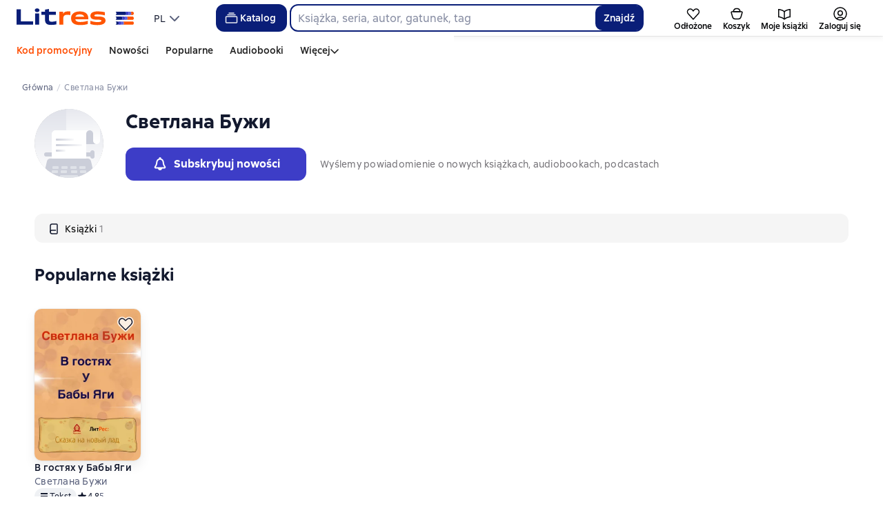

--- FILE ---
content_type: text/html; charset=utf-8
request_url: https://litres.pl/author/svetlana-buzhi/
body_size: 74240
content:
<!DOCTYPE html><html lang="pl-PL"><script>if(typeof window.MutationObserver==='undefined'||typeof window.IntersectionObserver==='undefined'||typeof window.ResizeObserver==='undefined'||typeof window.globalThis==='undefined'||typeof window.Intl==='undefined'||typeof window.Intl.DateTimeFormat==='undefined'){document.write('<script src="https://cdnjs.cloudflare.com/polyfill/v3/polyfill.min.js?version=4.8.0&features=MutationObserver%2CIntersectionObserver%2CResizeObserver%2CglobalThis%2CIntl.DateTimeFormat.~locale.ru"></scr'+'ipt>')}
      </script><head><meta charSet="utf-8" data-next-head=""/><link rel="prefetch" href="https://cdn.litres.ru/_next/static/media/sprite.991cbbb9.svg" as="image" type="image/svg+xml" fetchpriority="high"/><link rel="shortcut icon" href="https://cdn.litres.ru/static/litres/favicon.svg" type="image/svg+xml" data-next-head=""/><link rel="shortcut icon" href="https://cdn.litres.ru/static/litres/favicon.ico" type="image/x-icon" data-next-head=""/><link title="Nowe książki na Litres" rel="alternate" type="application/rss+xml" href="/rss/" data-next-head=""/><link rel="apple-touch-icon" href="https://cdn.litres.ru/static/litres/i/social/seo/icon_114x114.png?caf381" data-next-head=""/><link rel="yandex-tableau-widget" href="https://litres.pl/static/litres/inc/seo/yandex-tableau-manifest.json" data-next-head=""/><link rel="manifest" href="https://litres.pl/static/manifest.json" data-next-head=""/><meta content="pl" http-equiv="content-language" data-next-head=""/><meta name="viewport" content="width=device-width, initial-scale=1" data-next-head=""/><link rel="preload" href="https://cdn.litres.ru/static/imgb2/media/2026/1/7/b_00009937.webp" as="image" fetchpriority="high" data-next-head=""/><link rel="preload" as="font" fetchpriority="high" href="https://cdn.litres.ru/static/litres/fonts/ALSSirius-Regular.woff2" type="font/woff2" crossorigin="anonymous" data-next-head=""/><link rel="preload" as="font" fetchpriority="high" href="https://cdn.litres.ru/static/litres/fonts/ALSSirius-Medium.woff2" type="font/woff2" crossorigin="anonymous" data-next-head=""/><link rel="preload" as="font" fetchpriority="high" href="https://cdn.litres.ru/static/litres/fonts/ALSSirius-Bold.woff2" type="font/woff2" crossorigin="anonymous" data-next-head=""/><link rel="preconnect" href="https://cdn.litres.ru" data-next-head=""/><link rel="preconnect" href="https://api.litres.ru" data-next-head=""/><link rel="dns-prefetch" href="https://www.google.ru" data-next-head=""/><link rel="dns-prefetch" href="https://counter.yadro.ru" data-next-head=""/><link rel="dns-prefetch" href="https://statad.ru" data-next-head=""/><title data-next-head="">Wszystkie książki autora Светлана Бужи - pobierz i czytaj online książki autora na Litres</title><meta name="description" content="Читайте и слушайте книги автора Светлана Бужи: доступно 1 книга, отзывы и цитаты. На Литрес 📚 вы можете скачать электронные и аудиокниги в удобном формате или читать онлайн." data-next-head=""/><link rel="canonical" href="https://litres.pl/author/svetlana-buzhi/" data-next-head=""/><meta property="og:type" content="books.author" data-next-head=""/><meta property="og:title" content="Светлана Бужи" data-next-head=""/><meta property="og:url" content="https://litres.pl/author/svetlana-buzhi/" data-next-head=""/><meta property="og:site_name" content="Литрес" data-next-head=""/><meta property="og:image" content="https://cdn.litres.ru" data-next-head=""/><meta property="og:description" content="" data-next-head=""/><link rel="alternate" href="https://litres.de/author/svetlana-buzhi/" hreflang="de" data-next-head=""/><link rel="alternate" href="https://litres.com/author/svetlana-buzhi/" hreflang="en" data-next-head=""/><link rel="alternate" href="https://litres.es/author/svetlana-buzhi/" hreflang="es" data-next-head=""/><link rel="alternate" href="https://www.litres.ru/author/svetlana-buzhi/" hreflang="ru" data-next-head=""/><link rel="alternate" href="https://litres.pl/author/svetlana-buzhi/" hreflang="pl" data-next-head=""/><link rel="alternate" href="https://litres.az/author/svetlana-buzhi/" hreflang="az" data-next-head=""/><link rel="alternate" href="https://litres.uz/author/svetlana-buzhi/" hreflang="uz" data-next-head=""/><link rel="alternate" href="https://litres.ee/author/svetlana-buzhi/" hreflang="et" data-next-head=""/><link data-next-font="" rel="preconnect" href="/" crossorigin="anonymous"/><script id="AdvCakeSdkLoader" data-nscript="beforeInteractive">window.addEventListener("advcake_track_id_updated",e=>{"undefined"!=typeof window&&(window.lastAdvCakeTrackId=e.detail?.value)}),function(e){var a=new URLSearchParams(window.location.search);if(a.has("lfrom")||a.has("lfrom_processed")||a.has("utm_source")){var t=e.createElement("script");t.async=1,t.src="https://tj4rxr.ru/",(e=e.getElementsByTagName("script")[0]).parentNode.insertBefore(t,e)}}(document);</script><link rel="preload" href="https://cdn.litres.ru/_next/static/css/c72cb6f7d4eec941.css" as="style"/><link rel="stylesheet" href="https://cdn.litres.ru/_next/static/css/c72cb6f7d4eec941.css" data-n-g=""/><link rel="preload" href="https://cdn.litres.ru/_next/static/css/e410baf545b1601f.css" as="style"/><link rel="stylesheet" href="https://cdn.litres.ru/_next/static/css/e410baf545b1601f.css" data-n-p=""/><link rel="preload" href="https://cdn.litres.ru/_next/static/css/25e4e11f5f94075a.css" as="style"/><link rel="stylesheet" href="https://cdn.litres.ru/_next/static/css/25e4e11f5f94075a.css" data-n-p=""/><link rel="preload" href="https://cdn.litres.ru/_next/static/css/9411fb2943f56dc2.css" as="style"/><link rel="stylesheet" href="https://cdn.litres.ru/_next/static/css/9411fb2943f56dc2.css"/><link rel="preload" href="https://cdn.litres.ru/_next/static/css/04b5b34160985ff6.css" as="style"/><link rel="stylesheet" href="https://cdn.litres.ru/_next/static/css/04b5b34160985ff6.css"/><link rel="preload" href="https://cdn.litres.ru/_next/static/css/daf81a6911e1aa8b.css" as="style"/><link rel="stylesheet" href="https://cdn.litres.ru/_next/static/css/daf81a6911e1aa8b.css"/><noscript data-n-css=""></noscript><script defer="" nomodule="" src="https://cdn.litres.ru/_next/static/chunks/polyfills-42372ed130431b0a.js"></script><script defer="" src="https://cdn.litres.ru/_next/static/chunks/1971.d062d83d16ac0744.js"></script><script defer="" src="https://cdn.litres.ru/_next/static/chunks/4168-3f76546877cf4dfb.js"></script><script defer="" src="https://cdn.litres.ru/_next/static/chunks/9994-824f6e034fb1a9da.js"></script><script defer="" src="https://cdn.litres.ru/_next/static/chunks/1263-428bbb3bfd5be5b6.js"></script><script defer="" src="https://cdn.litres.ru/_next/static/chunks/3375-0ed6d12a2d2e38d2.js"></script><script defer="" src="https://cdn.litres.ru/_next/static/chunks/562-4c944648383554e9.js"></script><script defer="" src="https://cdn.litres.ru/_next/static/chunks/8721-8584f122cf8de538.js"></script><script defer="" src="https://cdn.litres.ru/_next/static/chunks/4187.a98161a20fb9742c.js"></script><script defer="" src="https://cdn.litres.ru/_next/static/chunks/5298-da6b2251d04e7eda.js"></script><script defer="" src="https://cdn.litres.ru/_next/static/chunks/9514.0117bca71a23fefb.js"></script><script src="https://cdn.litres.ru/_next/static/chunks/webpack-9da99f3e47d1c8ff.js" defer=""></script><script src="https://cdn.litres.ru/_next/static/chunks/framework-492644e40ce3fb68.js" defer=""></script><script src="https://cdn.litres.ru/_next/static/chunks/main-b7bbcf6f73715c1a.js" defer=""></script><script src="https://cdn.litres.ru/_next/static/chunks/pages/_app-733192590a7bee8a.js" defer=""></script><script src="https://cdn.litres.ru/_next/static/chunks/2838-1d2ec371c92ecf1e.js" defer=""></script><script src="https://cdn.litres.ru/_next/static/chunks/2858-f7e3d7e82f9d3763.js" defer=""></script><script src="https://cdn.litres.ru/_next/static/chunks/7355-ee4f9de8cd5c2067.js" defer=""></script><script src="https://cdn.litres.ru/_next/static/chunks/4748-3f8acc95edfe91a6.js" defer=""></script><script src="https://cdn.litres.ru/_next/static/chunks/7364-38e5657d646334ba.js" defer=""></script><script src="https://cdn.litres.ru/_next/static/chunks/1106-2147e56a4f3df927.js" defer=""></script><script src="https://cdn.litres.ru/_next/static/chunks/212-c4997437910f0798.js" defer=""></script><script src="https://cdn.litres.ru/_next/static/chunks/8680-a09ace72981691ae.js" defer=""></script><script src="https://cdn.litres.ru/_next/static/chunks/3241-b0c4da78d602ca9f.js" defer=""></script><script src="https://cdn.litres.ru/_next/static/chunks/3715-f26aab519e944f34.js" defer=""></script><script src="https://cdn.litres.ru/_next/static/chunks/9097-cc6280a1ba277436.js" defer=""></script><script src="https://cdn.litres.ru/_next/static/chunks/8430-6f01513d77118274.js" defer=""></script><script src="https://cdn.litres.ru/_next/static/chunks/1065-d75bffaa4c1004fc.js" defer=""></script><script src="https://cdn.litres.ru/_next/static/chunks/9411-7ef4adafa7762093.js" defer=""></script><script src="https://cdn.litres.ru/_next/static/chunks/pages/author/%5B...slug%5D-1636a2fdf2a79724.js" defer=""></script><script src="https://cdn.litres.ru/_next/static/ara9six2h1CeRdpwyfMkw/_buildManifest.js" defer=""></script><script src="https://cdn.litres.ru/_next/static/ara9six2h1CeRdpwyfMkw/_ssgManifest.js" defer=""></script></head><body><div id="__next"><link rel="manifest" href="/static/manifest.json"/><div id="Tracking-Container"><div id="Tracking-NoJS-Container"><noscript><img src="https://www.tns-counter.ru/V13a****litres_ru/ru/UTF-8/tmsec=litres_total/" width="1" height="1" alt=""/></noscript><noscript><iframe src="https://www.googletagmanager.com/ns.html?id=GTM-KHLBCGSM" height="0" width="0" style="display:none;visibility:hidden" title="googletagmanager"></iframe></noscript><noscript><img src="https://vk.com/rtrg?p=VK-RTRG-280711-d3F84" style="position:fixed;left:-999px" alt=""/></noscript></div></div><div id="layout-root" class="layout-root a8e74375 d1891d07"><div class="_45270123" style="padding-bottom:146px"></div><header data-testid="header" class="f6f1894d"><a tabindex="0" class="_52804aad" role="button">Przejdź do treści</a><div></div><div class="_5d332c5b"><div class="d5ea9723"><a data-testid="header--logo" href="/" tabindex="0" class="afddcdd5" style="cursor:pointer" aria-label="Strona główna Litres"><img src="https://cdn.litres.ru/static/litres/logo/logo_int.svg" width="178" height="28" alt="Logo Litres" class="_1129de21"/></a><div class="_8b21a388"><div class="_8fe383eb"><div class="_63cc10c6 c9dd87f3" data-testid="dropDown__sorting--wrapper" tabindex="0" role="menu" aria-label="PL, Wybierz z listy (Zwinięte)"><span data-testid="sorting__selectedItem" class="_83d85b26 _809602ac">PL</span><div class="_43eeb34b b6e19645" data-testid="icon_chevronDown" role="presentation"></div></div></div></div></div><div class="_2834e32d"><button class="e3691cb9" type="button" data-testid="header-catalog-button"><svg width="25" height="24" viewBox="0 0 25 24" fill="none" xmlns="http://www.w3.org/2000/svg"><path d="M19.5 10H5.5C4.94772 10 4.5 10.4477 4.5 11V18C4.5 18.5523 4.94772 19 5.5 19H19.5C20.0523 19 20.5 18.5523 20.5 18V11C20.5 10.4477 20.0523 10 19.5 10Z" stroke="#E9EBF0" stroke-width="1.5" stroke-linejoin="round"></path><path d="M6.5 7.5H18.5" stroke="#E9EBF0" stroke-width="1.5" stroke-linejoin="round"></path><path d="M8.5 5H16.5" stroke="#E9EBF0" stroke-width="1.5" stroke-linejoin="round"></path></svg>Katalog</button><div tabindex="0" data-header-popup="genres" class="d90ed88e _22a8214a _43969555" style="top:146px" id="genres_popup" data-testid="genres_popup"><div class="_0c5402ca"><div class="_0a2c66f2"><div class="_08c36bed"><a tabindex="0" role="button" class="c0570ff8"><div class="e74cb539" data-testid="icon_close" role="presentation"></div></a><div class="_8cef4a23" data-testid="popup__genreContainer--wrapper"><div class="_0300f435"><a data-testid="popup__genreTitle" href="/legkoe-chtenie/" tabindex="0" class="_694da326 _0fce91f7">Lekka lektura</a><ul class="_9ecfeee7"><li class="_1248cde2"><a data-testid="popup__subGenre--link" href="/knigi-fentezi/" tabindex="0" title=" 0 książek" data-arts-count="false" class="_694da326 a881c758">Fantasy</a></li><li class="_1248cde2"><a data-testid="popup__subGenre--link" href="/knigi-detektivy/" tabindex="0" title=" 0 książek" data-arts-count="false" class="_694da326 a881c758">Kryminały</a></li><li class="_1248cde2"><a data-testid="popup__subGenre--link" href="/knigi-boeviki-ostrosugetnaya/" tabindex="0" title=" 0 książek" data-arts-count="false" class="_694da326 a881c758">Thrillery, literatura sensacyjna</a></li><li class="_1248cde2"><a data-testid="popup__subGenre--link" href="/knigi-fantastika/" tabindex="0" title=" 0 książek" data-arts-count="false" class="_694da326 a881c758">Fantastyka naukowa</a></li><li class="_1248cde2"><a data-testid="popup__subGenre--link" href="/knigi-lubovnye-romany/" tabindex="0" title=" 0 książek" data-arts-count="false" class="_694da326 a881c758">Romanse</a></li><li class="_27a2191a" data-testid="popup__moreGeners--button"><a tabindex="0" role="button">Wszystko<!-- --> <!-- -->12</a></li></ul></div><div class="_0300f435"><a data-testid="popup__genreTitle" href="/sereznoe-chtenie/" tabindex="0" class="_694da326 _0fce91f7">Poważna lektura</a><ul class="_9ecfeee7"><li class="_1248cde2"><a data-testid="popup__subGenre--link" href="/knigi-sovremennaya-proza/" tabindex="0" title=" 0 książek" data-arts-count="false" class="_694da326 a881c758">Współczesna proza</a></li><li class="_1248cde2"><a data-testid="popup__subGenre--link" href="/klassicheskaya-literatura/" tabindex="0" title=" 0 książek" data-arts-count="false" class="_694da326 a881c758">Literatura klasyczna</a></li><li class="_1248cde2"><a data-testid="popup__subGenre--link" href="/sereznoe-chtenie/ob-istorii-serezno/" tabindex="0" title=" 0 książek" data-arts-count="false" class="_694da326 a881c758">Poważnie o historii</a></li><li class="_1248cde2"><a data-testid="popup__subGenre--link" href="/knigi-publicistika/biografii-memuary/" tabindex="0" title=" 0 książek" data-arts-count="false" class="_694da326 a881c758">Biografie i wspomnienia</a></li><li class="_1248cde2"><a data-testid="popup__subGenre--link" href="/sereznoe-chtenie/stihi-poeziya/" tabindex="0" title=" 0 książek" data-arts-count="false" class="_694da326 a881c758">Wiersze, poezja</a></li><li class="_27a2191a" data-testid="popup__moreGeners--button"><a tabindex="0" role="button">Wszystko<!-- --> <!-- -->6</a></li></ul></div><div class="_0300f435"><a data-testid="popup__genreTitle" href="/istoriya/" tabindex="0" class="_694da326 _0fce91f7">Historia</a><ul class="_9ecfeee7"><li class="_1248cde2"><a data-testid="popup__subGenre--link" href="/populyarno-ob-istorii/" tabindex="0" title=" 0 książek" data-arts-count="false" class="_694da326 a881c758">Popularna historia</a></li><li class="_1248cde2"><a data-testid="popup__subGenre--link" href="/knigi-priklucheniya/puteshestviyah/" tabindex="0" title=" 0 książek" data-arts-count="false" class="_694da326 a881c758">Książki podróżnicze</a></li><li class="_1248cde2"><a data-testid="popup__subGenre--link" href="/knigi-publicistika/biografii-memuary/" tabindex="0" title=" 0 książek" data-arts-count="false" class="_694da326 a881c758">Biografie i wspomnienia</a></li><li class="_1248cde2"><a data-testid="popup__subGenre--link" href="/knigi-detektivy/istoricheskie/" tabindex="0" title=" 0 książek" data-arts-count="false" class="_694da326 a881c758">Kryminały historyczne</a></li><li class="_1248cde2"><a data-testid="popup__subGenre--link" href="/knigi-sovremennaya-proza/istoricheskaya-literatura/" tabindex="0" title=" 0 książek" data-arts-count="false" class="_694da326 a881c758">Literatura historyczna</a></li><li class="_27a2191a" data-testid="popup__moreGeners--button"><a tabindex="0" role="button">Wszystko<!-- --> <!-- -->12</a></li></ul></div><div class="_0300f435"><a data-testid="popup__genreTitle" href="/znaniya-navyki/biznes/" tabindex="0" class="_694da326 _0fce91f7">Książki biznesowe</a><ul class="_9ecfeee7"><li class="_1248cde2"><a data-testid="popup__subGenre--link" href="/biznes-knigi/lichnaya-effektivnost/" tabindex="0" title=" 0 książek" data-arts-count="false" class="_694da326 a881c758">Efektywność osobista</a></li><li class="_1248cde2"><a data-testid="popup__subGenre--link" href="/biznes-knigi/menedzhment/" tabindex="0" title=" 0 książek" data-arts-count="false" class="_694da326 a881c758">Zarządzanie</a></li><li class="_1248cde2"><a data-testid="popup__subGenre--link" href="/biznes-knigi/o-biznese-populyarno/" tabindex="0" title=" 0 książek" data-arts-count="false" class="_694da326 a881c758">Popularne o biznesie</a></li><li class="_1248cde2"><a data-testid="popup__subGenre--link" href="/biznes-knigi/zarubezhnaya-delovaya-literatura/" tabindex="0" title=" 0 książek" data-arts-count="false" class="_694da326 a881c758">Zagraniczna literatura biznesowa</a></li><li class="_1248cde2"><a data-testid="popup__subGenre--link" href="/biznes-knigi/taym-menedzhment/" tabindex="0" title=" 0 książek" data-arts-count="false" class="_694da326 a881c758">Zarządzanie czasem</a></li><li class="_27a2191a" data-testid="popup__moreGeners--button"><a tabindex="0" role="button">Wszystko<!-- --> <!-- -->31</a></li></ul></div><div class="_0300f435"><a data-testid="popup__genreTitle" href="/znaniya-navyki/" tabindex="0" class="_694da326 _0fce91f7">Wiedza i umiejętności</a><ul class="_9ecfeee7"><li class="_1248cde2"><a data-testid="popup__subGenre--link" href="/knigi-psihologiya/samorazvitiye-lichnostnyy-rost/" tabindex="0" title=" 0 książek" data-arts-count="false" class="_694da326 a881c758">Samorozwój / rozwój osobisty</a></li><li class="_1248cde2"><a data-testid="popup__subGenre--link" href="/knigi-nauka-obrazovanie/nauchno-populyarnaya-literatura/" tabindex="0" title=" 0 książek" data-arts-count="false" class="_694da326 a881c758">Literatura popularnonaukowa</a></li><li class="_1248cde2"><a data-testid="popup__subGenre--link" href="/znaniya-navyki/uchebnaya-nauchnaya-literatura/" tabindex="0" title=" 0 książek" data-arts-count="false" class="_694da326 a881c758">Literatura edukacyjna i naukowa</a></li><li class="_1248cde2"><a data-testid="popup__subGenre--link" href="/znaniya-navyki/biznes/" tabindex="0" title=" 0 książek" data-arts-count="false" class="_694da326 a881c758">Książki biznesowe</a></li><li class="_1248cde2"><a data-testid="popup__subGenre--link" href="/psihologiya-motivaciya/istorii-iz-zhizni/" tabindex="0" title=" 0 książek" data-arts-count="false" class="_694da326 a881c758">Historie z życia</a></li><li class="_27a2191a" data-testid="popup__moreGeners--button"><a tabindex="0" role="button">Wszystko<!-- --> <!-- -->12</a></li></ul></div><div class="_0300f435"><a data-testid="popup__genreTitle" href="/psihologiya-motivaciya/" tabindex="0" class="_694da326 _0fce91f7">Psychologia, motywacja</a><ul class="_9ecfeee7"><li class="_1248cde2"><a data-testid="popup__subGenre--link" href="/knigi-psihologiya/" tabindex="0" title=" 0 książek" data-arts-count="false" class="_694da326 a881c758">Książki psychologiczne</a></li><li class="_1248cde2"><a data-testid="popup__subGenre--link" href="/knigi-psihologiya/samorazvitiye-lichnostnyy-rost/" tabindex="0" title=" 0 książek" data-arts-count="false" class="_694da326 a881c758">Samorozwój / rozwój osobisty</a></li><li class="_1248cde2"><a data-testid="popup__subGenre--link" href="/psihologiya-motivaciya/religiya-duhovnaya-literatura/" tabindex="0" title=" 0 książek" data-arts-count="false" class="_694da326 a881c758">Religia i literatura duchowa</a></li><li class="_1248cde2"><a data-testid="popup__subGenre--link" href="/knigi-publicistika/biografii-memuary/" tabindex="0" title=" 0 książek" data-arts-count="false" class="_694da326 a881c758">Biografie i wspomnienia</a></li><li class="_1248cde2"><a data-testid="popup__subGenre--link" href="/psihologiya-motivaciya/istorii-iz-zhizni/" tabindex="0" title=" 0 książek" data-arts-count="false" class="_694da326 a881c758">Historie z życia</a></li><li class="_27a2191a" data-testid="popup__moreGeners--button"><a tabindex="0" role="button">Wszystko<!-- --> <!-- -->7</a></li></ul></div><div class="_0300f435"><a data-testid="popup__genreTitle" href="/sport-zdorove-krasota/" tabindex="0" class="_694da326 _0fce91f7">Sport, zdrowie, uroda</a><ul class="_9ecfeee7"><li class="_1248cde2"><a data-testid="popup__subGenre--link" href="/sport-zdorove-krasota/medicina-i-zdorove/" tabindex="0" title=" 0 książek" data-arts-count="false" class="_694da326 a881c758">Medycyna i zdrowie</a></li><li class="_1248cde2"><a data-testid="popup__subGenre--link" href="/sport-zdorove-krasota/sport/" tabindex="0" title=" 0 książek" data-arts-count="false" class="_694da326 a881c758">Sport</a></li><li class="_1248cde2"><a data-testid="popup__subGenre--link" href="/erotika-seks/seksualnyye-rukovodstva/" tabindex="0" title=" 0 książek" data-arts-count="false" class="_694da326 a881c758">Seks / poradniki seksualne</a></li><li class="_1248cde2"><a data-testid="popup__subGenre--link" href="/sport-zdorove-krasota/krasota/" tabindex="0" title=" 0 książek" data-arts-count="false" class="_694da326 a881c758">Uroda</a></li></ul></div><div class="_0300f435"><a data-testid="popup__genreTitle" href="/hobbi-dosug/" tabindex="0" class="_694da326 _0fce91f7">Hobby, rozrywka</a><ul class="_9ecfeee7"><li class="_1248cde2"><a data-testid="popup__subGenre--link" href="/knigi-ezoterika/yoga/" tabindex="0" title=" 0 książek" data-arts-count="false" class="_694da326 a881c758">Joga</a></li><li class="_1248cde2"><a data-testid="popup__subGenre--link" href="/knigi-dom-semya/kulinariya/" tabindex="0" title=" 0 książek" data-arts-count="false" class="_694da326 a881c758">Kulinaria</a></li><li class="_1248cde2"><a data-testid="popup__subGenre--link" href="/knigi-dom-semya/hobbi_uvlecheniya/" tabindex="0" title=" 0 książek" data-arts-count="false" class="_694da326 a881c758">Hobby / zainteresowania</a></li><li class="_1248cde2"><a data-testid="popup__subGenre--link" href="/knigi-iskusstvo/izobrazitelnoe-iskusstvo/" tabindex="0" title=" 0 książek" data-arts-count="false" class="_694da326 a881c758">Sztuki piękne</a></li><li class="_1248cde2"><a data-testid="popup__subGenre--link" href="/knigi-dom-semya/rukodeliye-remesla/" tabindex="0" title=" 0 książek" data-arts-count="false" class="_694da326 a881c758">Rękodzieło i rzemiosło</a></li><li class="_27a2191a" data-testid="popup__moreGeners--button"><a tabindex="0" role="button">Wszystko<!-- --> <!-- -->19</a></li></ul></div><div class="_0300f435"><a data-testid="popup__genreTitle" href="/dom-dacha/" tabindex="0" class="_694da326 _0fce91f7">Dom, dacza</a><ul class="_9ecfeee7"><li class="_1248cde2"><a data-testid="popup__subGenre--link" href="/knigi-dom-semya/kulinariya/" tabindex="0" title=" 0 książek" data-arts-count="false" class="_694da326 a881c758">Kulinaria</a></li><li class="_1248cde2"><a data-testid="popup__subGenre--link" href="/knigi-dom-semya/hobbi_uvlecheniya/" tabindex="0" title=" 0 książek" data-arts-count="false" class="_694da326 a881c758">Hobby / zainteresowania</a></li><li class="_1248cde2"><a data-testid="popup__subGenre--link" href="/dom-dacha/domashnee-hozyaystvo/" tabindex="0" title=" 0 książek" data-arts-count="false" class="_694da326 a881c758">Gospodarstwo domowe</a></li><li class="_1248cde2"><a data-testid="popup__subGenre--link" href="/knigi-dom-semya/rukodeliye-remesla/" tabindex="0" title=" 0 książek" data-arts-count="false" class="_694da326 a881c758">Rękodzieło i rzemiosło</a></li><li class="_1248cde2"><a data-testid="popup__subGenre--link" href="/knigi-dom-semya/domashnie-zhivotnye/" tabindex="0" title=" 0 książek" data-arts-count="false" class="_694da326 a881c758">Zwierzęta domowe</a></li><li class="_27a2191a" data-testid="popup__moreGeners--button"><a tabindex="0" role="button">Wszystko<!-- --> <!-- -->16</a></li></ul></div><div class="_0300f435"><a data-testid="popup__genreTitle" href="/detskie-knigi/" tabindex="0" class="_694da326 _0fce91f7">Książki dla dzieci</a><ul class="_9ecfeee7"><li class="_1248cde2"><a data-testid="popup__subGenre--link" href="/detskie-knigi/zarubezhnye/" tabindex="0" title=" 0 książek" data-arts-count="false" class="_694da326 a881c758">Zagraniczne książki dla dzieci</a></li><li class="_1248cde2"><a data-testid="popup__subGenre--link" href="/detskie-knigi/skazki/" tabindex="0" title=" 0 książek" data-arts-count="false" class="_694da326 a881c758">Bajki</a></li><li class="_1248cde2"><a data-testid="popup__subGenre--link" href="/detskie-knigi/children/" tabindex="0" title=" 0 książek" data-arts-count="false" class="_694da326 a881c758">Książki dla dzieci</a></li><li class="_1248cde2"><a data-testid="popup__subGenre--link" href="/detskie-knigi/knigi_doshkolniki/" tabindex="0" title=" 0 książek" data-arts-count="false" class="_694da326 a881c758">Książki dla przedszkolaków</a></li><li class="_1248cde2"><a data-testid="popup__subGenre--link" href="/detskie-knigi/dlya-podrostkov/" tabindex="0" title=" 0 książek" data-arts-count="false" class="_694da326 a881c758">Książki dla nastolatków</a></li><li class="_27a2191a" data-testid="popup__moreGeners--button"><a tabindex="0" role="button">Wszystko<!-- --> <!-- -->15</a></li></ul></div><div class="_0300f435"><a data-testid="popup__genreTitle" href="/roditelyam/" tabindex="0" class="_694da326 _0fce91f7">Dla rodziców</a><ul class="_9ecfeee7"><li class="_1248cde2"><a data-testid="popup__subGenre--link" href="/knigi-dom-semya/vospitanie-detey/" tabindex="0" title=" 0 książek" data-arts-count="false" class="_694da326 a881c758">Wychowanie dzieci</a></li><li class="_1248cde2"><a data-testid="popup__subGenre--link" href="/knigi-psihologiya/detskaya/" tabindex="0" title=" 0 książek" data-arts-count="false" class="_694da326 a881c758">Psychologia dziecięca</a></li><li class="_1248cde2"><a data-testid="popup__subGenre--link" href="/detskie-knigi/" tabindex="0" title=" 0 książek" data-arts-count="false" class="_694da326 a881c758">Książki dla dzieci</a></li><li class="_1248cde2"><a data-testid="popup__subGenre--link" href="/zdorovye-detey/" tabindex="0" title=" 0 książek" data-arts-count="false" class="_694da326 a881c758">Zdrowie dzieci</a></li></ul></div><div class="_0300f435"><a data-testid="popup__genreTitle" href="/publicistika-periodicheskie-izdaniya/" tabindex="0" class="_694da326 _0fce91f7">Publicystyka i czasopisma</a><ul class="_9ecfeee7"><li class="_1248cde2"><a data-testid="popup__subGenre--link" href="/knigi-publicisticheskaya-literatura/" tabindex="0" title=" 0 książek" data-arts-count="false" class="_694da326 a881c758">Literatura publicystyczna</a></li><li class="_1248cde2"><a data-testid="popup__subGenre--link" href="/periodicheskie-izdaniya/" tabindex="0" title=" 0 książek" data-arts-count="false" class="_694da326 a881c758">Czasopisma</a></li><li class="_1248cde2"><a data-testid="popup__subGenre--link" href="/podcasts/" tabindex="0" title=" 0 książek" data-arts-count="false" class="_694da326 a881c758">Podcasty</a></li></ul></div><div class="_0300f435"><a data-testid="popup__genreTitle" href="/drafts/" tabindex="0" class="_694da326 _0fce91f7">Szkice</a></div><div class="_0300f435"><a data-testid="popup__genreTitle" href="/selfpublishing/" tabindex="0" class="_694da326 _0fce91f7">Ekskluzywne</a></div><div class="_0300f435"><a data-testid="popup__genreTitle" href="/genre/webtoon-275083/" tabindex="0" class="_694da326 _0fce91f7">Webtoony</a></div><div class="_0300f435"><a data-testid="popup__genreTitle" href="/collections/besplatnie-knigi/" tabindex="0" class="_694da326 _0fce91f7">Darmowe książki</a></div></div></div></div></div><div class="d29aea3f" data-testid="popup__allGenre--button"><a href="/pages/new_genres/" tabindex="0" class="_694da326">Wszystkie 142 gatunki<div class="_666c263c" data-testid="icon_chevronRight" role="presentation"></div></a></div></div><div class="_1bfa4fe7 "><div><form action="/search/" method="get" autoComplete="off" data-testid="header__search-form--desktop" role="search" aria-label=""><div class="_08172776"><input class="b5294dae" maxLength="150" placeholder="" name="q" data-testid="search__input" role="combobox" aria-controls="searchResult" aria-autocomplete="list" aria-haspopup="listbox" aria-expanded="false" value=""/><button class="_31a15103" type="submit" data-testid="search__button" aria-label="Найти " aria-description="Wyniki wyszukiwania pojawią się na stronie">Znajdź</button></div></form></div></div></div><nav class="_32536d0d _2d8c1892" aria-label="Niestandardowe sekcje menu"><div class="_25280e6d c79b8d23" data-testid="tab-favorite" id="tab-favorite"><a data-testid="tab__link" href="/my-books/liked/" tabindex="0" class="c151ff38"><div class="_4e9bf279"><div class="e9e60f90"><svg width="20" height="17" viewBox="0 0 20 17" fill="none" xmlns="http://www.w3.org/2000/svg"><path d="M17.1748 2.2002C18.7214 3.74684 18.7807 6.23557 17.3093 7.85403L9.93699 15.9629L2.56562 7.854C1.09429 6.23554 1.15355 3.74679 2.70019 2.20015C4.42711 0.473229 7.27122 0.631031 8.79687 2.53809L9.9375 3.96335L11.0771 2.53793C12.6028 0.630869 15.4479 0.473284 17.1748 2.2002Z" stroke="#020305" stroke-width="1.5" stroke-linecap="round" stroke-linejoin="round"></path></svg></div></div><p class="_545559a4">Odłożone</p></a></div><div class="_25280e6d c79b8d23" data-testid="tab-basket" id="tab-basket"><a data-testid="tab__link" href="/my-books/cart/" tabindex="0" class="c151ff38"><div class="_4e9bf279"><div class="e9e60f90"><svg width="24" height="24" viewBox="0 0 24 24" fill="none" xmlns="http://www.w3.org/2000/svg" data-testid="basketTabIcon"><path d="M18.9243 9H5.07573C4.41135 9 3.93169 9.63591 4.11421 10.2747L5.92111 16.5989C6.41174 18.3161 7.98128 19.5 9.76721 19.5H14.2328C16.0187 19.5 17.5883 18.3161 18.0789 16.5989L19.8858 10.2747C20.0683 9.6359 19.5886 9 18.9243 9Z" stroke="#020305" stroke-width="1.5" stroke-linejoin="round"></path><path d="M15.7395 9H8.26051C7.54417 9 7.06016 8.2689 7.33993 7.60945L7.62487 6.9378C8.25188 5.45986 9.70176 4.5 11.3072 4.5H12.6928C14.2982 4.5 15.7481 5.45986 16.3751 6.9378L16.6601 7.60945C16.9398 8.2689 16.4558 9 15.7395 9Z" stroke="#020305" stroke-width="1.5" stroke-linejoin="round"></path></svg></div></div><p class="_545559a4">Koszyk</p></a></div><div class="_25280e6d e74ef06a" data-testid="tab-myBooks" id="tab-myBooks"><a data-testid="tab__link" href="/my-books/" tabindex="0" class="c151ff38"><div class="_4e9bf279"><div class="e9e60f90"><svg width="24" height="24" viewBox="0 0 24 24" fill="none" xmlns="http://www.w3.org/2000/svg"><path d="M11.5203 8.4566L12 8.8557L12.4797 8.45659C14.071 7.1326 16.179 6.44532 17.9438 6.09571C18.8178 5.92257 19.5885 5.83593 20.1392 5.7927C20.1772 5.78972 20.2142 5.78694 20.25 5.78436V16.4503C20.2116 16.4537 20.172 16.4573 20.131 16.4612C19.6036 16.5116 18.8664 16.612 18.0166 16.8124C16.3246 17.2114 14.1419 18.0175 12.2909 19.6576C12.1308 19.7995 11.8692 19.7995 11.7091 19.6576C9.85805 18.0175 7.67537 17.2114 5.9834 16.8124C5.13358 16.612 4.39636 16.5116 3.86895 16.4612C3.82805 16.4573 3.78838 16.4537 3.75 16.4503V5.78437C3.78583 5.78695 3.82277 5.78972 3.86078 5.79271C4.41153 5.83594 5.18216 5.92258 6.05618 6.09572C7.82102 6.44534 9.929 7.13261 11.5203 8.4566Z" stroke="#020305" stroke-width="1.5"></path><path d="M12 8V14.5V19" stroke="#020305" stroke-width="1.5"></path></svg></div></div><p class="_545559a4">Moje książki</p></a></div><div class="_2a9f6674" data-testid="user-button"><div data-testid="header__login-button--desktop"><div class="_25280e6d" data-testid="tab-login" id="tab-login"><a data-testid="tab__link" href="/auth/login" tabindex="0" class="c151ff38"><div class="_4e9bf279"><div class="e9e60f90"><svg width="24" height="24" viewBox="0 0 24 24" fill="none" xmlns="http://www.w3.org/2000/svg"><circle cx="12" cy="11" r="3.25" stroke="#020305" stroke-width="1.5"></circle><path d="M6.5 19.318C7.84208 18.0095 9.50575 17 12 17C14.4943 17 16.1579 18.0095 17.5 19.318" stroke="#020305" stroke-width="1.5"></path><rect x="3" y="3" width="18" height="18" rx="9" stroke="#020305" stroke-width="1.5"></rect></svg></div></div><p class="_545559a4">Zaloguj się</p></a></div></div></div></nav></div><div id="lowerMenuWrap" class="_6424f003"><nav class="_0f27da77" aria-label="Główne menu"><div class="dc8d3e2c" data-testid="lowerMenu_items"><a data-testid="lowerMenu__item--promoCodes" href="/promocode/" tabindex="0" class="b64bffff _41cb3e28" aria-hidden="false">Kod promocyjny</a><a data-testid="lowerMenu__item--newBooks" href="/new/" tabindex="0" class="b64bffff" aria-hidden="false">Nowości</a><a data-testid="lowerMenu__item--popular" href="/popular/" tabindex="0" class="b64bffff" aria-hidden="false">Popularne</a><a data-testid="lowerMenu__item--audiobooks" href="/audiobooks/" tabindex="0" class="b64bffff" aria-hidden="false">Audiobooki</a><a data-testid="lowerMenu__item--mobileApps" href="/app/" tabindex="0" class="b64bffff" aria-hidden="false">Aplikacje mobilne</a><div class="_4887b5dd" data-testid="lowerMenu_moreButtonWrap"></div></div></nav></div></header><main class="_5b2dba93" id="main" role="main" aria-labelledby="pageTitle"><div class="d98bafca"><div class="_5dd6bdf4"><nav id="breadcrumbs" aria-label="Хлебные крошки" style="max-width:100%"><ul class="_7cfd77fe _582d237b" itemscope="" itemType="https://schema.org/BreadcrumbList" data-testid="breadcrumbs__wrapper"><li itemscope="" itemType="https://schema.org/ListItem" itemProp="itemListElement" class="_3dce98ba _8a9b0126"><a href="/" tabindex="0" itemProp="item"><div class="_3ff52e0a _5f5676e7" data-testid="icon_crumbArrow" role="presentation"></div><span itemProp="name">Główna</span></a><meta itemProp="position" content="1"/></li><li itemscope="" itemType="https://schema.org/ListItem" itemProp="itemListElement" class="_3dce98ba _722f533b"><span itemProp="name">Светлана Бужи</span><meta itemProp="position" content="2"/></li></ul></nav></div></div><div class="c7ca2f2a"><div class="a33aa322" data-testid="author__wrapper"><div class="_7775f4af" itemscope="" itemType="https://schema.org/Person"><div><div class="_3dd6201e" data-testid="author__avatarPerson" role="presentation"><img src="https://cdn.litres.ru/_next/static/media/noPhoto100.f1b178f4.svg" style="width:100px;height:100px;--fallbackBg:url(https://cdn.litres.ru/_next/static/media/noPhoto100.f1b178f4.svg)" class="_29dcaf5c" aria-hidden="true"/></div><meta itemProp="image" content="https://cdn.litres.ru/static/litres/i/cover/no_img/person_no_foto.png"/></div><div class="_41b967f2" data-testid="author__namePerson"><h1 class="_4713755c" itemProp="name">Светлана Бужи</h1><div class="_7ee748e8" data-testid="author__actionsBlock"><div class="_1725def1"><button type="button" class="ad20ffd5 _6a327574 _86ab0c42" data-analytics-id="subscribe-author-button" data-testid="author__subscribeButton"><div class="_87b72f2c"><div class="_70e57f8e" data-testid="button__content"><div class="_3df12be1"><div class="_841eae46" data-testid="icon_subscribe" role="presentation"></div></div><div class="d4e741ee" data-component="text-container">Subskrybuj nowości</div></div></div></button><div class="b0e9a69e">Wyślemy powiadomienie o nowych książkach, audiobookach, podcastach</div></div></div></div></div><div><div class="a8af298a _8cdb3215" data-testid="navigation__tabsList" draggable="false"><div class="_798b8bb8"><div class="_8615e69b"><div class="_8b6e10bb _9914c2f7" data-testid="navigation__tabItem--wrapper" role="tab" tabindex="0"><a data-testid="navigation__tabItem__link" tabindex="-1"><div class="_8ab9e0e2"><div class="_04bf110e" data-testid="icon_closedBook" role="presentation"></div></div><span data-testid="navigation__tabItem__label" class="_83d85b26 b3ff0c5c">Książki</span><span data-testid="navigation__tabItem__counter" class="_83d85b26 dee2f780">1</span></a></div></div></div><div class="_64c278a3"><ul class="_500dc4d1"></ul></div></div></div><div class="e93ef808"><div class="_742f78d6"><div class="ade040e5"><div><div data-testid="popular__artsGreedSlider--block" role="group" aria-labelledby="artsSliderTitle-:Rldij6: artsSliderSubtitle-:Rldij6:"><div id="artsSliderSubtitle-:Rldij6:" class="sr-only" aria-hidden="true">Слайдер с книгами</div><div class="ab868c39"><h2 id="artsSliderTitle-:Rldij6:" class="d113beca e3b5eee6" data-testid="slider__block--title"><span class="">Popularne książki</span></h2></div><div class="bb798dbc _9c72283c" data-testid="artsGreed_slider--container"><div class="_594c7f6b"><div class="_0724c02d _0f32b0f3" tabindex="-1"><div class="_7ada9536" data-testid="slider__item"><div class="baf48440 _1649d40f" role="group" aria-label="В гостях у Бабы Яги. Светлана Бужи. Tekst" data-testid="slider__art"><a href="/book/svetlana-buzhi/v-gostyah-u-baby-yagi-68521735/" tabindex="0" aria-label="В гостях у Бабы Яги" class="_34dfaab9"></a><div class="_1e4a74a4"><a data-testid="art__cover" href="/book/svetlana-buzhi/v-gostyah-u-baby-yagi-68521735/" tabindex="-1" target="_blank" class="_07c863ad e77ec237 fe0e245f" style="--cover-height:220px;--cover-width:154px"><div class="_0bd8490c _0b2794ac b777d71f" role="presentation"><picture><source srcSet="https://cdn.litres.ru/pub/c/cover_h400/68521735.webp" type="image/webp"/><img alt="В гостях у Бабы Яги" class="_1a783103 a74c86a9" data-testid="adaptiveCover__img" src="https://cdn.litres.ru/pub/c/cover_h400/68521735.jpg" aria-hidden="true" loading="lazy"/></picture></div></a><div class="ce66831f"><button data-testid="art__postponeButton--unLiked" type="button" aria-label="Odłożyć" aria-pressed="false" class="b1c15cf8 _1bab8546"><div class="f9c0e832"><div class="e115d0d3 _37917ea6" data-testid="icon_favoritesFilledThin" role="presentation"></div><div class="edcf80b5 _15902aef" data-testid="icon_favoritesThin" role="presentation"></div></div></button></div></div><div class="e15cd5b6"><div class="f6a146b9"><div class="dc6b84fc"><a data-testid="art__title" href="/book/svetlana-buzhi/v-gostyah-u-baby-yagi-68521735/" tabindex="-1" target="_blank" class="d14d2f6b">В гостях у Бабы Яги</a><a data-testid="art__authorName--link" href="/author/svetlana-buzhi/" tabindex="0" class="_9b4887b5">Светлана Бужи</a></div></div><div class="_45e922af"><div class="_8686aa3b" data-testid="label-format__wrapper" title="Tekst"><span class="sr-only _1f9955a2">Tekst</span><div class="d046a241" aria-hidden="true"><div class="d5334ca1" data-testid="icon_iconText" role="presentation"></div>Tekst</div></div><div class="d41b08f8" data-testid="art__rating"><span class="sr-only e73a6d05" data-testid="art__rating--state">Средний рейтинг 4,8 на основе 5 оценок</span><span class="e6e5c830" aria-hidden="true"><div class="_351a1d6a" data-testid="art__rating--icon" role="presentation"></div><span data-testid="art__ratingAvg">4,8</span></span><span class="cda64953" data-testid="art__ratingCount" aria-hidden="true">5</span></div></div></div></div></div></div></div></div></div></div></div><div class="ade040e5"></div><div class="_59707d2e" data-analytics-scroll-block="all_author_books" data-analytics-scroll-block-ids="68521735"><h2 class="b66fe461" data-testid="author__allBooks--title">Wszystkie książki autora</h2><div class="adf789ee"><div class="ae0d009f"><div class="a8af298a" data-testid="list-navigation" draggable="false"><div class="_798b8bb8"><div class="_8615e69b"><div class="_8b6e10bb _9914c2f7" data-testid="navigation__tabItem--wrapper" role="tab" tabindex="0"><a data-testid="navigation__tabItem__link" tabindex="-1"><span data-testid="navigation__tabItem__label" class="_83d85b26 b3ff0c5c">Według serii</span></a></div><div class="_8b6e10bb" data-testid="navigation__tabItem--wrapper" role="tab" tabindex="-1"><a data-testid="navigation__tabItem__link" href="/author/svetlana-buzhi/?o=written_at" tabindex="-1"><span data-testid="navigation__tabItem__label" class="_83d85b26 b3ff0c5c">Według nowości</span></a></div><div class="_8b6e10bb" data-testid="navigation__tabItem--wrapper" role="tab" tabindex="-1"><div tabindex="-1" data-testid="navigation__tabItem__link"><span data-testid="navigation__tabItem__label" class="_83d85b26 b3ff0c5c">Według popularności</span></div></div></div></div><div class="_64c278a3"><ul class="_500dc4d1"></ul></div></div></div><div class="_665565ec"><div class="_909f8890" tabindex="0" role="menu" aria-label="Все книги, Выбрать из списка, (свернуто)" data-testid="bookFilter--dropdown"><div class="_58d6fa9c _9c79f750"><div>Wszystkie książki</div><svg width="14px" height="8px" viewBox="0 0 14 8" version="1.1"><g id="Page-1" stroke="none" stroke-width="1" fill="none" fill-rule="evenodd" stroke-linecap="round"><g id="svg" transform="translate(-290.000000, -183.000000)" stroke="#767579" stroke-width="1.5"><g id="Down" transform="translate(291.000000, 184.000000)"><path d="M6,0 L12,6" id="Line" transform="translate(9.000000, 3.000000) rotate(-270.000000) translate(-9.000000, -3.000000) "></path><path d="M0,6 L6,-8.8817842e-16" id="Line" transform="translate(3.000000, 3.000000) rotate(-270.000000) translate(-3.000000, -3.000000) "></path></g></g></g></svg></div><div class="_13e7ba8d _77ab1db5"><div class="_534588f1" data-testid="bookFilter__artTypes--container"><li class="_490421e5" id="all" tabindex="0" role="menuitem" aria-label="Wszystkie książki, выбрано, (1 z 2)"><div class="ef1fe36f"><span>Wszystkie książki</span></div><span class="_8178371b"></span></li><li class="_490421e5" id="text" tabindex="0" role="menuitem" aria-label="Książki tekstowe, не выбрано, (2 z 2)"><div class="ef1fe36f"><div class="_6f93743a a455a728 b020f46d" data-testid="icon_text" role="presentation"></div><span>Książki tekstowe</span></div><span class="_8178371b">1</span></li></div><div class="_534588f1" data-testid="bookFilter__countries--container"></div></div></div></div></div><div class="b1fb1fc2" data-testid="listContext__arts--wrapper"><div><div class="_0384408f" data-testid="author__listContextGroupedHeader">Bez serii</div><div class="_4e800e16" data-testid="author__listContextItem--wrapper"><div class="cd0f497c _84ece47c"><div class="_8271be57"><div class="_98a4a072"></div><a href="/book/svetlana-buzhi/v-gostyah-u-baby-yagi-68521735/" tabindex="0" class="_678f4dbc _1f5d6f80"><div class="_6f93743a" data-testid="icon_text" role="presentation"></div></a></div><div class="_035c3e04"></div><div class="_9c8867cc"><div><a data-testid="author__listContextItem--title" href="/book/svetlana-buzhi/v-gostyah-u-baby-yagi-68521735/" tabindex="0" class="_989904ab _9400ff66">В гостях у Бабы Яги</a></div><div class="_9f1e162f">Электронная версия бесплатно</div></div></div><button type="button" class="ad20ffd5 _9de54c82 _9ee97056 _4e47793d"><div class="_87b72f2c"><div class="_70e57f8e" data-testid="button__content"><div class="d4e741ee" data-component="text-container">Czytaj</div></div></div></button></div></div></div><div class="_767de88b" data-testid="author__seoText">Książki Светлана Бужи można pobrać w formatach fb2, txt, epub, pdf lub czytać online.</div></div><div><div data-analytics-scroll-block="reviews"><div data-testid="comment-system__wrapper" data-analytics-id="comment-system" aria-labelledby="commentsTitle" role="group"><div role="group" aria-labelledby="addReviewTitle"><p id="addReviewTitle" class="_6dddaa99" aria-hidden="true">Zostaw opinię</p><div class="_52c044c2" data-testid="comment-system__add-review-wrapper"><div class="_0a701843"><div><span role="button" tabindex="0" aria-describedby="addReviewAnonDescr" class="_1af298ca">Zaloguj się</span><span id="addReviewAnonDescr">, aby dodać recenzję</span></div></div></div></div></div></div></div><div class="ade040e5"></div><div class="_02895fad" data-analytics-id="similar-authors-block" data-analytics-scroll-block="similar_authors" data-testid="author__similarAuthor--block"><h2>Podobni autorzy</h2><div class="_57aff174" data-testid="author__similarAuthor--container"><a data-testid="author__similarAuthor--link" href="/author/aleksandr-puszkin/" tabindex="0" class="_25eea293"><div class="_3dd6201e" role="presentation"><img src="https://cdn.litres.ru/pub/authors/100/00/04/51/00045142_100.jpg" style="width:68px;height:68px;--fallbackBg:url(https://cdn.litres.ru/_next/static/media/noPhoto100.f1b178f4.svg)" class="_29dcaf5c" aria-hidden="true"/></div><div><div class="dd82eb09" data-testid="author__similarAuthor--title">Александр Пушкин</div><div class="_1a197d96" data-testid="author__similarAuthor--booksNumber">708 książek</div></div></a></div></div></div></div></div></div></main><footer class="b0d62bf7" data-testid="footer" role="contentinfo"><div class="fc3bde8f"><div class="f01a15e0"><div class="ef11abfe" data-testid="footer__nav"><ul class="_0294f11a" data-testid="footer__navLinks"><li class="cc1fb72b"><a href="/about-us/" tabindex="0" class="_694da326 _157cd887">O firmie</a></li><li class="cc1fb72b"><a href="/kontakt/" tabindex="0" class="_694da326 _157cd887">Kontakt</a></li><li class="cc1fb72b"><a href="/wsparcie/" tabindex="0" class="_694da326 _157cd887">Wsparcie (help@litres.pl)</a></li><li class="cc1fb72b"><a href="/wsparcie/zwrot-srodkow/" tabindex="0" class="_694da326 _157cd887">Zwroty</a></li><li class="cc1fb72b"><a href="/app/" tabindex="0" class="_694da326 _157cd887">Aplikacje mobilne</a></li></ul><ul class="_0294f11a" data-testid="footer__navLinks"><li class="cc1fb72b"><a href="/pages/litres_oferta/" tabindex="0" class="_694da326 _157cd887">Warunki świadczenia usług</a></li><li class="cc1fb72b"><a href="/static/litres/inc/pl/privacy_policy.html" tabindex="0" target="_blank" class="_694da326 _157cd887">Polityka prywatności</a></li><li class="cc1fb72b"><a href="/static/litres/inc/pl/receive_newsletters.html" tabindex="0" target="_blank" class="_694da326 _157cd887">Zgoda na subskrypcję e-mail</a></li></ul><ul class="_0294f11a" data-testid="footer__navLinks"><li class="cc1fb72b"><a href="/najlepsi-autorzy/" tabindex="0" class="_694da326 _157cd887">Popularni autorzy</a></li></ul></div></div><div class="_7cf6c8b4"><a href="/" tabindex="0" class="_694da326 a7e0ffc7">Litres Operations Limited</a><a href="/" tabindex="0" class="_694da326 f7e5f8c7">18 Mallow street co. Limerick, Ireland</a></div></div></footer></div><script id="meta-all" type="application/ld+json">{
  "@context": "https://schema.org",
  "@type": "Organization",
  "name": "Litres",
  "url": "https://litres.pl",
  "logo": "https://www.litres.ru/static/litres/favicon.svg",
  "sameAs": [
    "https://vk.com/mylitres",
    "https://www.youtube.com/@MyBookbyLitres",
    "https://ok.ru/litres",
    "https://dzen.ru/litres",
    "https://ru.wikipedia.org/wiki/%D0%9B%D0%B8%D1%82%D0%A0%D0%B5%D1%81",
    "https://www.wikidata.org/wiki/Q4263534"
  ]
}</script></div><script id="__NEXT_DATA__" type="application/json">{"props":{"pageProps":{"alternate_urls":"none","_nextI18Next":{"initialI18nStore":{"pl-PL":{"translation":{" IP-адрес, сведения о местоположении, тип и версия ОС, тип и версия браузера, тип устройства и разрешение экрана, источник прихода на сайт, язык операционной системы и браузера, поведение на сайте в целях функционирования сайта, проведения статистических исследований и веб-аналитики, в том числе с использованием сторонних сервисов. Если вы не хотите, чтобы ваши данные обрабатывались, измените соответствующие настройки своего браузера или покиньте сайт. ":" Adres IP, informacje o lokalizacji, typ i wersja systemu operacyjnego, typ i wersja przeglądarki, typ urządzenia i rozdzielczość ekranu, źródło wizyty na stronie, język systemu operacyjnego i przeglądarki, zachowanie na stronie w celu funkcjonowania strony, badań statystycznych i analityki internetowej, w tym z wykorzystaniem usług stron trzecich. Jeśli nie chcesz, aby Twoje dane były przetwarzane, zmień odpowiednie ustawienia przeglądarki lub opuść stronę. "," и др.":" i in."," Страница {page}.":" Strona {page}.",", страница {page}":", strona {page}","«Черновик» – скачивайте книги и аудиокниги в любом формате на сайте электронной библиотеки Литрес или читайте онлайн бесплатно.":"«Szkic» – pobieraj książki i audiobooki w dowolnym formacie na stronie biblioteki elektronicznej Litres lub czytaj online za darmo.","{art_order} книга в серии «{name}»":"{art_order} książka w serii «{name}»","{art_order} книга из {arts_count} в серии \u003ca\u003e«{name}»\u003c/a\u003e":"{art_order} książka z {arts_count} w serii \u003ca\u003e«{name}»\u003c/a\u003e","{artNames} и другие аудиокниги скачать и слушать в mp3, m4b, zip.":"{artNames} i inne audiobooki do pobrania i słuchania w mp3, m4b, zip.","{artNames} и другие книги скачать в FB2, TXT, PDF, EPUB, DOC.":"{artNames} i inne książki do pobrania w FB2, TXT, PDF, EPUB, DOC.","{artTypeCapitalized} в жанре {genre} – слушать новинки онлайн на Литрес":"{artTypeCapitalized} w gatunku {genre} – słuchaj nowości online na Litres","{artTypeCapitalized} в жанре {genre} – слушать новинки онлайн на Литрес или скачать в mp3":"{artTypeCapitalized} w gatunku {genre} – słuchaj nowości online na Litres lub pobierz w formacie mp3","{artTypeCapitalized} в жанре {genre} – слушать онлайн на Литрес":"{artTypeCapitalized} w gatunku {genre} – słuchaj online na Litres","{artTypeCapitalized} в жанре {genre} – слушать онлайн на Литрес или скачать в mp3":"{artTypeCapitalized} w gatunku {genre} – słuchaj online na Litres lub pobierz w formacie mp3","{author} – интервью с автором – читайте на Литрес":"{author} - wywiad z autorem - czytaj na Litres","{author} – отзывы об авторе | Что вы думаете?":"{author} - recenzje o autorze | Co myślisz?","{author} – серия книг {seriesName} – скачать по порядку в fb2 или читать онлайн":"{author} – seria książek {seriesName} – pobierz w kolejności w fb2 lub czytaj online","{author} — новинки книг | Скачать или читать онлайн новые книги автора":"{author} - nowości książkowe | Pobierz lub czytaj online nowe książki autora","{author} делится с нами списком своих любимых книг. 📚 Заходите и читайте книги, которые рекомендует ваш любимый автор!":"{author} dzieli się z nami listą swoich ulubionych książek. 📚 Wejdź i przeczytaj książki polecane przez twojego ulubionego autora!","{author} интервью с автором – специально для читателей сервиса №1 электронных и аудиокниг Литрес 📚. Самые свежие и актуальные новости из жизни авторов.":"{author} wywiad z autorem – specjalnie dla czytelników serwisu nr 1 z e-bookami i audiobookami Litres 📚. Najświeższe i najbardziej aktualne wiadomości z życia autorów.","{author}. ✔ Последние новинки книг автора. Скачивайте или читайте онлайн на сайте Литрес.":"{author}. ✔ Najnowsze książki autora. Pobieraj lub czytaj online na stronie Litres.","{authorNominative}«{title}» — скачать книгу бесплатно в fb2, txt, epub, pdf или читать онлайн. Оставляйте комментарии и отзывы, голосуйте за понравившиеся.":"{authorNominative}«{title}» — pobierz książkę za darmo w formacie fb2, txt, epub, pdf lub czytaj online. Zostaw komentarze i recenzje, głosuj na ulubione.","{authorNominative}«{title}» — скачать книгу в fb2, txt, epub, pdf или читать онлайн. Оставляйте комментарии и отзывы, голосуйте за понравившиеся.":"{authorNominative}«{title}» — pobierz książkę w formacie fb2, txt, epub, pdf lub czytaj online. Zostaw komentarze i recenzje, głosuj na ulubione.","{authorNominative}«{title}» — читать онлайн на сайте. Оставляйте комментарии и отзывы, голосуйте за понравившиеся.":"{authorNominative}«{title}» — czytaj online na stronie. Zostaw komentarze i recenzje, głosuj na ulubione.","{bookName} за {summ}":"{bookName} za {summ}","{bookNumber} книга в серии":"{bookNumber} książka w serii","{count} аудиокнига_one":"{count} audiobook","{count} аудиокнига_few":"{count} audiobooki","{count} аудиокнига_many":"{count} audiobooków","{count} аудиокнига_other":"{count} audiobooków","{count} выпуск_one":"{count} wydanie","{count} выпуск_few":"{count} odcinek","{count} выпуск_many":"{count} odcinków","{count} выпуск_other":"{count} wydań","{count} день назад_one":"{count} dzień temu","{count} день назад_few":"{count} dni temu","{count} день назад_many":"{count} dni temu","{count} день назад_other":"{count} dni temu","{count} иллюстрация_one":"{count} ilustracja","{count} иллюстрация_few":"{count} ilustracji","{count} иллюстрация_many":"{count} ilustracji","{count} иллюстрация_other":"{count} ilustracji","{count} интервью_one":"{count} wywiad","{count} интервью_other":"{count} wywiadów","{count} книга_one":"{count} książka","{count} книга_few":"{count} książki","{count} книга_many":"{count} książek","{count} книга_other":"{count} książek","{count} оценка_one":"{count} oceny","{count} оценка_few":"{count} ocen","{count} оценка_many":"{count} ocen","{count} оценка_other":"{count} oceny","{count} поджанр_one":"{count} podgatunek","{count} поджанр_few":"{count} podgatunki","{count} поджанр_many":"{count} podgatunków","{count} поджанр_other":"{count} podgatunków","{count} подкаст_one":"{count} podcast","{count} подкаст_few":"{count} podcastu","{count} подкаст_many":"{count} podcastów","{count} подкаст_other":"{count} podcastów","{count} подписчик_one":"{count} subskrybent","{count} подписчик_few":"{count} subskrybent","{count} подписчик_many":"{count} subskrybentów","{count} подписчик_other":"{count} subskrybentów","{count} час назад_one":"{count} godzinę temu","{count} час назад_few":"{count} godzin temu","{count} час назад_many":"{count} godzin temu","{count} час назад_other":"{count} godzin temu","{count} электронная книга_one":"{count} ebook","{count} электронная книга_few":"{count} ebooki","{count} электронная книга_many":"{count} ebooków","{count} электронная книга_other":"{count} ebooków","{countBook} книг от":"{countBook} książek od","{countBook} книга от":"{countBook} książka od","{countBook} книги от":"{countBook} książki od","{date} вам станет доступна новая книга.":"{date} będzie dostępna nowa książka.","{date} вам станут доступны новые три книги и скидка {discount}% на весь каталог, если вы \u003cbutton\u003eпродлите абонемент\u003c/button\u003e":"{date} otrzymasz dostęp do trzech nowych książek i zniżkau {discount}% na cały katalog, jeśli \u003cbutton\u003eprzedłużysz subskrypcję\u003c/button\u003e","{date} вам станут доступны новые три книги и скидка {discount}% на весь каталог, если вы продлите абонемент":"{date} otrzymasz dostęp do trzech nowych książek i zniżkau {discount}% na cały katalog, jeśli przedłużysz subskrypcję","{date} вам станут доступны новые три книги и скидка {discount}% на весь каталог.":"{date} otrzymasz dostęp do trzech nowych książek i zniżkau {discount}% na cały katalog.","{date} вы можете получить следующую.":"{date} możesz otrzymać kolejną.","{deviceName} потеряет доступ к вашему аккаунту":"{deviceName} utraci dostęp do Twojego konta","{duration} мес.":"{duration} miesięcy","{genre} - слушать новинки онлайн на Литрес":"{genre} - słuchaj nowości online na Litres","{giftMonths} мес. в подарок":"{giftMonths} miesięcy w prezencie","{name} и др.":"{name} i in","{name} и ещё {count} автор_one":"{name} i jeszcze {count} autor","{name} и ещё {count} автор_few":"{name} i jeszcze {count} autorzy","{name} и ещё {count} автор_many":"{name} i jeszcze {count} autorów","{number} аудиокниг, книг и подкастов из каталога Литрес":"{number} audiobooków, książek i podcastów z katalogu Litres","{tag_title} – аудиокниги – скачать или слушать онлайн":"{tag_title} – audiobooki: pobierz lub słuchaj online","{tag_title} – книги и аудиокниги – скачать, слушать или читать онлайн":"{tag_title} – książki i audiobooki: pobierz, słuchaj lub czytaj online","{tag_title} – книги и аудиокниги {lang} языке – скачать, слушать или читать онлайн":"{tag_title} – książki i audiobooki w języku {lang}: pobierz, słuchaj lub czytaj online","{tag_title} – новинки книг и аудиокниг скачать, слушать или читать онлайн":"{tag_title} – nowości książek i audiobooków: pobierz, słuchaj lub czytaj online","{tag_title} – скачивайте аудиокниги в МП3 на сайте электронной библиотеке Литрес или слушайте онлайн бесплатно.":"{tag_title} – audiobooki w MP3. Pobierz z Litres lub słuchaj online.","{tag_title} – скачивайте книги и аудиокниги {lang} языке в любом формате на сайте электронной библиотеки Литрес или читайте онлайн бесплатно.":"{tag_title} – książki i audiobooki po {lang}. Pobierz lub czytaj/słuchaj online.","{tag_title} – скачивайте книги и аудиокниги в любом формате на сайте электронной библиотеки Литрес или читайте онлайн бесплатно.":"{tag_title} – książki i audiobooki na Litres. Pobierz lub czytaj/słuchaj online.","{tag_title} – скачивайте новинки книг и аудиокниг в любом формате на сайте электронной библиотеки Литрес или читайте онлайн бесплатно.":"{tag_title} – nowe książki i audiobooki. Pobierz lub czytaj online w serwisie Litres.","{tag_title} – скачивайте электронные книги в любом формате на сайте электронной библиотеки Литрес или читайте онлайн бесплатно.":"{tag_title} – ebooki w różnych formatach. Pobierz lub czytaj online w Litres.","{tag_title} – электронные книги – скачать или читать онлайн":"{tag_title} – ebooki: pobierz lub czytaj online","{title} – подборка аудиокниг – Литрес":"{title} – kolekcja audiobooków – Litres","{title} – подборка книг – Литрес":"{title} – kolekcja książek – Litres","{title}{author} - бесплатно скачать mp3 или слушать онлайн":"{title}{author} - pobierz mp3 za darmo lub słuchaj online","{title}{author} - бесплатно скачать или слушать онлайн":"{title}{author} - pobierz za darmo lub słuchaj online","{title}{author} - скачать mp3 или слушать онлайн":"{title}{author} - pobierz mp3 lub słuchaj online","{title}{author} - скачать или слушать онлайн":"{title}{author} - pobierz lub słuchaj online","{title}{author} – бесплатно скачать pdf на ЛитРес":"{title}{author} – pobierz pdf za darmo na Litres","{title}{author} – бесплатно читать онлайн на ЛитРес":"{title}{author} – czytaj online za darmo na Litres","{title}{author} – скачать pdf на ЛитРес":"{title}{author} – pobierz pdf na Litres","{title}{author} – скачать книгу fb2, epub, pdf на ЛитРес":"{title}{author} – pobierz książkę w formacie fb2, epub, pdf na Litres","{title}{author} – скачать книгу бесплатно fb2, epub, pdf на ЛитРес":"{title}{author} – pobierz książkę za darmo w formacie fb2, epub, pdf na Litres","{title}{author} – слушать онлайн бесплатно или скачать mp3 на ЛитРес":"{title}{author} – słuchaj online za darmo lub pobierz mp3 na Litres","{title}{author} – слушать онлайн или скачать mp3 на ЛитРес":"{title}{author} – słuchaj online lub pobierz mp3 na Litres","{title}{author} – читать онлайн на ЛитРес":"{title}{author} – czytaj online na Litres","\u003ca href=\"{detailLink}\"\u003eПодробнее\u003c/a\u003e":"\u003ca href=\"{detailLink}\"\u003eWięcej szczegółów\u003c/a\u003e","\u003ca\u003eПосоветуйте\u003c/a\u003e эту книгу и получите {bonus} с покупки её другом.":"\u003ca\u003ePoleć\u003c/a\u003e tę książkę i otrzymaj {bonus} z zakupu przez Twojego znajomego.","\u003ca\u003eСкачать\u003c/a\u003e дополнительные материалы":"\u003ca\u003ePobierz\u003c/a\u003e materiały dodatkowe","\u003clinkTag\u003eПодтвердите телефон\u003c/linkTag\u003e, чтобы вернуть доступ к профилю, если что-то случится":"\u003clinkTag\u003ePotwierdź swój numer telefonu\u003c/linkTag\u003e, aby w razie problemów odzyskać dostęp do profilu","\u003clinkTag\u003eПривяжите телефон\u003c/linkTag\u003e, чтобы вернуть доступ к профилю, если что-то случится":"\u003clinkTag\u003ePodłącz telefon\u003c/linkTag\u003e, aby odzyskać dostęp do konta w razie potrzeby","\u003cp\u003eАудиокниги доступны для скачивания в двух форматах – MP3 и M4B.\u003c/p\u003e\u003cp\u003eФайл аудиокниги в формате MP3 чаще всего представляет собой ZIP-архив, в котором аудиокнига разделена на несколько файлов (глав). Удобен для прослушивания на компьютере и в плеере.\u003c/p\u003e\u003cp\u003eВ формате M4B аудиокнига представлена полностью единым файлом, этот формат удобен для мобильных устройств.\u003c/p\u003e":"\u003cp\u003eAudiobooki są dostępne do pobrania w dwóch formatach – MP3 i M4B.\u003c/p\u003e\u003cp\u003ePlik audiobooka w formacie MP3 zazwyczaj jest archiwum ZIP, w którym audiobook jest podzielony na kilka plików (rozdziałów). Jest wygodny do słuchania na komputerze lub odtwarzaczu.\u003c/p\u003e\u003cp\u003eFormat M4B przedstawia audiobook jako jeden plik, co jest wygodne dla urządzeń mobilnych.\u003c/p\u003e","\u003cp\u003eБольшинство электронных текстовых книг представлены для скачивания в самых распространенных форматах: FB2, EPUB, PDF, RTF, TXT и так далее.\u003c/p\u003e\u003cp\u003eДоступные форматы указаны на карточке книги под ценником в разделе Описание книги.\u003c/p\u003e\u003cp\u003eДля некоторых книг может быть доступен только один формат, например, PDF или EPUB. Ограничение на количество доступных форматов для каждой книги накладывает правообладатель.\u003c/p\u003e":"\u003cp\u003eWiększość e-booków jest dostępna do pobrania w najpopularniejszych formatach: FB2, EPUB, PDF, RTF, TXT i innych.\u003c/p\u003e\u003cp\u003eDostępne formaty są wymienione na karcie książki pod ceną w sekcji Opis książki.\u003c/p\u003e\u003cp\u003eDla niektórych książek może być dostępny tylko jeden format, np. PDF lub EPUB. Liczba dostępnych formatów zależy od wydawcy.\u003c/p\u003e","\u003cp\u003eДля того чтобы книга появилась на вашем ридере:\u003c/p\u003e\u003col\u003e\u003cli\u003eОзнакомьтесь с инструкцией к вашему устройству для чтения электронных книг (ридеру). Выясните, какие текстовые форматы поддерживает ваш ридер\u003c/li\u003e\u003cli\u003eСкачайте файл книги на свой компьютер.\u003c/li\u003e\u003cli\u003eПодключите свой ридер к компьютеру с помощью USB кабеля, предоставленного в комплекте с ридером.\u003c/li\u003e\u003cli\u003eПеренесите файл книги, сохраненный на вашем компьютере, в нужную папку вашего ридера.\u003c/li\u003e\u003c/ol\u003e\u003cp\u003eБолее подробную информацию по переносу файлов на ридер вы найдете в инструкции к вашему ридеру.\u003c/p\u003e":"\u003cp\u003eAby książka pojawiła się na Twoim czytniku:\u003c/p\u003e\u003col\u003e\u003cli\u003eZapoznaj się z instrukcją obsługi swojego urządzenia do czytania e-booków. Sprawdź, jakie formaty tekstowe obsługuje Twój czytnik.\u003c/li\u003e\u003cli\u003ePobierz plik książki na komputer.\u003c/li\u003e\u003cli\u003ePodłącz czytnik do komputera za pomocą kabla USB dołączonego do czytnika.\u003c/li\u003e\u003cli\u003ePrzenieś plik książki zapisany na komputerze do odpowiedniego folderu na czytniku.\u003c/li\u003e\u003c/ol\u003e\u003cp\u003eWięcej informacji na temat przenoszenia plików znajdziesz w instrukcji obsługi czytnika.\u003c/p\u003e","\u003cp\u003eМы часто проводим совместные акции с разными партнерами, участвуя в которых можно получить кэшбэк на счет вашего аккаунта Литрес.\u003c/p\u003e":"\u003cp\u003eCzęsto organizujemy wspólne promocje z różnymi partnerami, w których można otrzymać cashback na swoje konto Litres.\u003c/p\u003e","\u003cp\u003eНекоторые промокоды позволяют выбрать одну или несколько книг из специальной подборки. Если после активации промокода вы закрыли эту подборку, то можете вернуться к ней позже в разделе Мои книги \u003e Мои акции\u003c/p\u003e":"\u003cp\u003eNiektóre promokody pozwalają wybrać jedną lub kilka książek ze specjalnej kolekcji. Jeśli po aktywacji promokodu zamknąłeś tę kolekcję, możesz do niej wrócić później w sekcji Moje książki \u003e Moje promocje\u003c/p\u003e","\u003cp\u003eОплаченные книги вы можете скачивать неограниченное количество раз в любых доступных для книги форматах.\u003c/p\u003e\u003cp\u003eИсключение: книги с пометкой «Читайте только на Литрес». Такие книги не будут доступны для скачивания в виде файла, но их можно без ограничений читать в наших приложениях для мобильных устройств и в онлайн-читалке на нашем сайте.\u003c/p\u003e":"\u003cp\u003eZakupione książki możesz pobierać nieograniczoną ilość razy we wszystkich dostępnych formatach.\u003c/p\u003e\u003cp\u003eWyjątek: książki oznaczone „Czytaj tylko na Litres”. Takie książki nie będą dostępne do pobrania jako plik, ale można je bez ograniczeń czytać w naszych aplikacjach mobilnych oraz w czytniku online na naszej stronie.\u003c/p\u003e","\u003cp\u003eПодписка — это простой способ читать больше, практически без ограничений. Вы получаете доступ к огромному каталогу книг и можете слушать и читать их одновременно без ограничений по количеству. \u003ca href='https://litres.helpdeskeddy.com/ru/knowledge_base/cat/112/podpiska' target='_blank'\u003eПодробнее о подписке\u003c/a\u003e\u003c/p\u003e":"\u003cp\u003eSubskrypcja to prosty sposób na czytanie więcej bez ograniczeń. Masz dostęp do ogromnego katalogu książek i możesz jednocześnie czytać i słuchać ich bez ograniczeń. \u003ca href='https://Litres.helpdeskeddy.com/ru/knowledge_base/cat/112/podpiska' target='_blank'\u003eWięcej o subskrypcji\u003c/a\u003e\u003c/p\u003e","\u003cp\u003eПосле покупки одной книги с ее карточки или из корзины у вас есть возможность приобрести электронные или аудиокниги со скидкой 20%.\u003c/p\u003e\u003cp\u003eОбратите внимание: скидка действует только на сайте и доступна 15 минут после покупки.\u003c/p\u003e \u003ca href='https://litres.helpdeskeddy.com/ru/knowledge_base/art/823/cat/86/skidka-20-na-vtoruju-pokupku' target='_blank'\u003eПолные условия акции\u003c/a\u003e":"\u003cp\u003ePo zakupie jednej książki z jej karty lub koszyka masz możliwość zakupu e-booków lub audiobooków z 20% zniżką.\u003c/p\u003e\u003cp\u003eZwróć uwagę: zniżka obowiązuje tylko na stronie internetowej i jest dostępna przez 15 minut po zakupie.\u003c/p\u003e \u003ca href='https://Litres.helpdeskeddy.com/ru/knowledge_base/art/823/cat/86/skidka-20-na-vtoruju-pokupku' target='_blank'\u003ePełne warunki promocji\u003c/a\u003e","\u003cp\u003eПромокоды Литрес на скидки и подарки вы можете увидеть в рекламе, получить в рассылках и на сайтах партнеров Литрес и даже найти в упаковках товаров.\u003c/p\u003e":"\u003cp\u003ePromokody Litres na zniżki i prezenty możesz znaleźć w reklamach, otrzymać w wiadomościach email, na stronach partnerskich Litres, a nawet w opakowaniach produktów.\u003c/p\u003e","\u003cp\u003eСписок доступных форматов указан индивидуально на карточке каждой книги перед покупкой.\u003c/p\u003e\u003cp\u003eВыбор формата зависит от того, какой формат поддерживает устройство, на котором вы планируете читать книгу. В нашем магазине вы можете приобрести книги в самых распространенных форматах: EPUB, FB2 (FB3), RTF, MOBI, PDF, TXT.\u003c/p\u003e\u003cp\u003eЕсли в перечне доступных для книги форматов нет формата, который подходит для вашего устройства для чтения, вы можете самостоятельно сконвертировать нужный вам формат с помощью соответствующих сервисов в интернете\u003c/p\u003e":"\u003cp\u003eLista dostępnych formatów jest podana indywidualnie na karcie każdej książki przed zakupem.\u003c/p\u003e\u003cp\u003eWybór formatu zależy od tego, jaki format obsługuje twoje urządzenie do czytania. W naszym sklepie możesz kupić książki w najpopularniejszych formatach: EPUB, FB2 (FB3), RTF, MOBI, PDF, TXT.\u003c/p\u003e\u003cp\u003eJeśli w dostępnych formatach nie ma tego, który odpowiada twojemu urządzeniu, możesz przekonwertować plik za pomocą odpowiednich usług online.\u003c/p\u003e","\u003cspan\u003e{count}\u003c/span\u003e подписчик":"\u003cspan\u003e{count}\u003c/span\u003e subskrybentów","✔ Где слушать 🎧 популярные подкасты на русском? Конечно же на Литрес! 📚 Скачивайте и слушайте онлайн лучшие подкасты! ⭐":"✔ Gdzie słuchać 🎧 popularnych podcastów po rosyjsku? Oczywiście na Litres! 📚 Pobieraj i słuchaj online najlepszych podcastów! ⭐","🎧 Слушать":"🎧 Słuchać","📖 Читать":"📖 Czytać","📚 Любой формат подойдет":"📚 Dowolny format będzie odpowiedni","100% легальный контент с авторскими правами и безопасными способами оплаты":"100% legalna treść z prawami autorskimi i bezpiecznymi metodami płatności","android-push читай (~ежедневно)":"Android-push czytaj (~codziennie)","Cкачайте и установите мобильное приложение Литрес: Книги бесплатно на телефон Android и IOS. Читайте и слушайте книги даже без интернета.":"-","cтихи, поэзия":"wiersze, poezja","ios-push читай (~ежедневно)":"iOS-push czytaj (~codziennie)","Oбновление черновика":"Aktualizacja szkicu","Oцените книгу":"Oceń książkę","PDF":"PDF","ZIP-архив":"Archiwum ZIP","Абонемент":"Litres Klub","Абонемент был подключен через {name}. Вы можете отменить абонемент либо через приложение {name}, либо через официальный сайт {name}.":"Subskrypcja została aktywowana przez {name}. Możesz anulować subskrypcję za pośrednictwem aplikacji {name} lub na oficjalnej stronie {name}.","Абонемент был подключен через {name}. Вы можете продлить абонемент либо через приложение {name}, либо через официальный сайт {name}.":"Subskrypcja została aktywowana przez {name}. Możesz przedłużyć subskrypcję zarówno przez aplikację {name}, jak i przez oficjalną stronę {name}.","Абонемент отключен":"Litres Klub wyłączony","Абонемент предоставляет возможность выгодно приобретать книги на нашем сервисе. За {price} рублей в месяц вам доступно:":"Subskrypcja umożliwia korzystne zakupy książek na naszej platformie. Za {price} rubli miesięcznie masz dostęp do:","Абхазский":"Abchaski","Аватар автора {name}":"Avatar autora {name}","августа":"sierpnia","автомобили и ПДД":"samochody i przepisy ruchu drogowego","автор":"autor","Автор":"Autor","Автор пишет книгу прямо сейчас, выкладывая главы по мере завершения":"Autor pisze książkę właśnie teraz, publikując rozdziały w miarę ich ukończenia","Автор пишет эту книгу прямо сейчас":"Autor pisze tę książkę właśnie teraz","Автор сделал книгу платной":"Książka została oznaczona jako płatna","Авторам и издательствам":"Dla autorów i wydawnictw","Авторизуйтесь для покупки":"Zaloguj się, aby kupić","Авторизуйтесь для покупки подписки":"Zaloguj się, aby kupić subskrypcję","авторы":"autorzy","Авторы":"Autorzy","Авторы Литрес":"Autorzy Litres","Авторы, которые самостоятельно публикуют свои книги на Литрес":"Autorzy, którzy samodzielnie publikują swoje książki na Litres","Авторы:":"Autorzy:","авточтец":"auto-czytnik","Авточтец":"Autolektor","Агент":"Agent","Адаптация":"Adaptacja","Адрес свободен для регистрации":"Adres jest dostępny do rejestracji","Азербайджанский":"Azerbejdżański","Аймара":"Ajmara","Аккаунт уже привязан к другому пользователю":"Konto jest już połączone z innym użytkownikiem","Аккомпаниаторы":"Akompaniatorzy","Актер":"Aktor","Активация промокода":"Aktywacja kodu promocyjnego","Активация промокода Литрес":"Aktywacja kodu promocyjnego Litres","Активен":"Aktywny","Активировать":"Aktywuj","Активируйте\nпромокод":"Aktywacja kodu promocyjnego","Активна":"Aktywna","Активные акции":"Aktywne promocje","Акции":"Promocje","Албанский":"Albański","Английский":"Angielski","Аннотация":"Adnotacja","апреля":"kwietnia","Арабский":"Arabski","Армянский":"Armeński","Архив":"Archiwum","Ассамский":"Asamski","Аудио":"Audio","Аудиокнига":"Audiobook","Аудиокнига {author}«{title}» — скачать в MP3 или слушать онлайн бесплатно.":"Audiobook {author}«{title}» — pobierz w formacie MP3 lub słuchaj online za darmo.","Аудиокнига {author}«{title}» — скачать в MP3 или слушать онлайн.":"Audiobook {author}«{title}» — pobierz w formacie MP3 lub słuchaj online.","Аудиокнига {author}«{title}» — слушать онлайн на сайте. Оставляйте комментарии и отзывы, голосуйте за понравившиеся.":"Audiobook {author}«{title}» — słuchaj online na stronie. Zostaw komentarze i recenzje, głosuj na ulubione.","Аудиокнига с текстовой версией":"Audiobook z wersją tekstową","Аудиокнига, синхронизированная с текстовой":"Audiobook zsynchronizowany z tekstem","аудиокниги":"audiobooki","Аудиокниги":"Audiobooki","Аудиокниги – слушать онлайн или скачать в mp3 на Литрес":"Audiobooki – słuchaj online lub pobierz w mp3 na Litres","Аудиокниги {authorFullRodit} можно скачать в формате mp3 или слушать онлайн.":"Audiobooki {authorFullRodit} można pobrać w formacie mp3 lub słuchać online.","Аудиокниги {lang} языке – слушать онлайн бесплатно или скачать mp3 на Литрес":"Audiobooki {lang} – słuchaj online za darmo lub pobierz mp3 na Litres","Аудиокниги, похожие на «{art_title}», {author_name}":"Audiobooki podobne do «{art_title}», {author_name}","Аудиокниги, похожие на {art_title}, {author_name} – слушать онлайн или скачать mp3 на Литрес":"Audiobooki podobne do {art_title}, {author_name} – słuchaj online lub pobierz mp3 na Litres","Африкаанс":"Afrikaans","Банковская карта":"Karta bankowa","банковское дело":"bankowość","Баскский":"Baskijski","Башкирский":"Baszkirski","Без серии":"Bez serii","Белорусский":"Białoruski","Бенгальский":"Bengalski","бесплатно":"za darmo","Бесплатно 🔥 читать онлайн книгу 📚 «{title}» автора {authorNameGenitive} полностью на сайте или через приложение ЛитРес: Читай и Слушай.":"Przeczytaj za darmo 🔥 książkę 📚 «{title}» autorstwa {authorNameGenitive} w całości online na stronie lub przez aplikację Litres: Czytaj i Słuchaj.","Бесплатные главы":"Darmowe rozdziały","Бесплатные книги":"Darmowe książki","Бесплатный фрагмент закончился.":"Darmowy fragment się skończył.","бесплатных книг":"darmowych książek","Бестселлер":"Bestseller","Бестселлеры":"Bestsellery","Библиотекарям":"Dla bibliotekarzy","Библиотечные":"Biblioteczne","Библиотечный фонд":"Fundusz biblioteczny","бизнес-книги":"książki biznesowe","бизнес-справочники":"katalogi biznesowe","биографии и мемуары":"biografie i wspomnienia","Биография {author} – читайте об авторе на Литрес":"Biografia {author} – czytaj o autorze na Litres","Биография автора {author} – читайте об авторе на Литрес":"Biografia autora {author} – czytaj o autorze na Litres","Бирманский":"Birmański","боевики, остросюжетная литература":"thrillery, literatura sensacyjna","Болгарский":"Bułgarski","Более 1 млн книг в полном каталоге Литрес":"Ponad 1 milion książek w pełnym katalogu Litres","Более 1 млн электронных и аудиокниг в полном каталоге Литрес":"Ponad 1 milion e-booków i audiobooków w pełnym katalogu Litres","Больше \u003cspan\u003eАа\u003c/span\u003e":"Więcej \u003cspan\u003eАа\u003c/span\u003e","Больше не показывать":"Nie pokazuj więcej","Больше не пользуюсь Литрес":"Nie korzystam już z Litres","Больше не появится в ваших рекомендациях":"Nie pojawia się już w rekomendacjach","бонус":"bonus","бонуса":"bonus","Бонусная программа Спасибо":"Program bonusowy \"Спасибо\"","бонусов":"bonusów","Брендбук":"Brandbook","Бретонский":"Bretoński","Будьте в курсе новинок🔥 {artType} {year}. В электронной библиотеке Литрес вы сможете ознакомиться с описанием новых {artType}. Выбирайте, скачивайте и слушайте понравившиеся книги на Litres.":"Bądź na bieżąco z nowościami🔥 {artType} {year}. W bibliotece elektronicznej Litres możesz zapoznać się z opisami nowych {artType}. Wybieraj, pobieraj i słuchaj ulubionych książek na Litres.","Будьте в курсе новинок🔥 {artType} {year}. В электронной библиотеке Литрес вы сможете ознакомиться с описанием новых {artType}. Выбирайте, скачивайте и слушайте понравившиеся эпизоды на Litres.":"Bądź na bieżąco z nowościami🔥 {artType} {year}. W bibliotece elektronicznej Litres możesz zapoznać się z opisami nowych {artType}. Wybieraj, pobieraj i słuchaj ulubionych odcinków na Litres.","Будьте в курсе новинок🔥 {artType} {year}. Выбирайте, скачивайте и читайте понравившиеся новые книги в электронной библиотеке Литрес.":"Bądź na bieżąco z nowościami🔥 {artType} {year}. Wybieraj, pobieraj i czytaj ulubione nowe książki w bibliotece elektronicznej Litres.","Будьте в курсе новинок🔥 {lang} языке {year}. В электронной библиотеке Литрес вы сможете ознакомиться с описанием новых книг. Выбирайте, скачивайте и читайте понравившиеся книги на Litres.":"Bądź na bieżąco z nowościami🔥 {lang} w roku {year}. W bibliotece elektronicznej Litres możesz zapoznać się z opisami nowych książek. Wybieraj, pobieraj i czytaj ulubione książki na Litres.","Будьте в курсе новинок🔥 {year}. В электронной библиотеке Литрес вы сможете ознакомиться с описанием новых книг. Выбирайте, скачивайте и читайте понравившиеся книги на Litres.":"Bądź na bieżąco z nowościami 🔥 {year}. W bibliotece elektronicznej Litres możesz zapoznać się z opisami nowych książek. Wybieraj, pobieraj i czytaj ulubione książki na Litres.","буквари":"elementarze","Бумага":"Papier","бухучет / налогообложение / аудит":"księgowość / podatki / audyt","В Архиве нет книг.\u003cbr\u003eВы всегда сможете легко восстановить из Архива любую книгу":"W Archiwum nie ma książek.\u003cbr\u003eZawsze będziesz mógł łatwo przywrócić dowolną książkę z Archiwum","В библиотеках":"W bibliotekach","В вашей корзине уже 16 книг, авторизуйтесь, чтобы отложить больше":"Masz już 16 książek w koszyku, zaloguj się, aby dodać więcej","В вашей стране эта книга не продаётся. Если у вас включён VPN, отключите его":"Ta książka nie jest sprzedawana w Twoim kraju. Jeśli masz włączony VPN, wyłącz go","В каких форматах я могу скачивать текстовые книги?":"W jakich formatach mogę pobierać książki tekstowe?","В корзине":"W koszyku","В корзину":"Do koszyka","В несколько нажатий":"W kilku kliknięciach","В отложенном":"W zapisanych","в очереди":"w kolejce","В приложении удобнее читать и слушать":"W aplikacji łatwiej się czyta i słucha","В сервисе электронных книг 📚 ЛитРес можно бесплатно 🔥скачать или слушать онлайн подкаст «{title}» {author}. Оставляйте и читайте отзывы о подкасте на Литрес!":"W serwisie e-booków 📚 Litres możesz za darmo 🔥 pobrać lub słuchać online podcastu «{title}» {author}. Zostaw i czytaj recenzje o podcaście na Litres!","В сервисе электронных книг 📚 ЛитРес можно бесплатно 🔥скачать или слушать онлайн эпизод подкаста «{title}» {author}. Оставляйте и читайте отзывы о подкасте на Литрес!":"W serwisie e-booków 📚 Litres możesz za darmo 🔥 pobrać lub słuchać online odcinka podcastu «{title}» {author}. Zostaw i czytaj recenzje o podcaście na Litres!","В сервисе электронных книг 📚 ЛитРес можно скачать или слушать онлайн подкаст «{title}» {author}. Оставляйте и читайте отзывы о подкасте на Литрес!":"W serwisie e-booków 📚 Litres możesz pobrać lub słuchać online podcastu «{title}» {author}. Zostaw i czytaj recenzje o podcaście na Litres!","В сервисе электронных книг 📚 ЛитРес можно скачать или слушать онлайн эпизод подкаста «{title}» {author}. Оставляйте и читайте отзывы о подкасте на Литрес!":"W serwisie e-booków 📚 Litres możesz pobrać lub słuchać online odcinka podcastu «{title}» {author}. Zostaw i czytaj recenzje o podcaście na Litres!","В формате FB2, FB3 \u003cbr/\u003e Размер файла до {size} МБ":"W formacie FB2, FB3 \u003cbr/\u003e Rozmiar pliku do {size} MB","В целях безопасности, мы отправим код подтверждения на ваш текущий номер \u003cstrong\u003e{phone}\u003c/strong\u003e":"Ze względów bezpieczeństwa wyślemy kod potwierdzający na Twój bieżący numer \u003cstrong\u003e{phone}\u003c/strong\u003e","В целях безопасности, отправили письмо с кодом на \u003cb\u003e{email}\u003c/b\u003e. Введите его для подтверждения":"Ze względów bezpieczeństwa wysłaliśmy wiadomość email z kodem na adres \u003cb\u003e{email}\u003c/b\u003e. Wprowadź go, aby potwierdzić","В целях безопасности, отправили письмо с кодом на \u003cstrong\u003e{email}\u003c/strong\u003e. Введите его для подтверждения.":"Ze względów bezpieczeństwa wysłaliśmy email z kodem na adres \u003cstrong\u003e{email}\u003c/strong\u003e. Wprowadź go w celu potwierdzenia.","В этой бибиотеке у вас уже есть читательский билет":"W tej bibliotece masz już kartę biblioteczną","В этой версии книги вы можете с легкостью переключиться с электронной на аудиоверсию (или наоборот) и продолжить читать или слушать произведение с того места, на котором остановились ранее.":"W tej wersji książki możesz łatwo przełączyć się z wersji elektronicznej na audio (lub odwrotnie) i kontynuować czytanie lub słuchanie utworu od miejsca, w którym wcześniej przerwałeś.","Вакансии":"Oferty pracy","Валлийский":"Walijski","Вам может понравиться":"Może Ci się spodobać","Вам на почту отправлено письмо со ссылкой для подтверждения. Откройте письмо и нажмите кнопку «Объединить»":"Wysłano do Ciebie email z linkiem potwierdzającym. Otwórz email i kliknij przycisk „Połącz”","Вам отправлено письмо для восстановления пароля на адрес \u003cstrong\u003e{email}\u003c/strong\u003e.\u003cbr/\u003e\u003cbr/\u003eСледуйте инструкциям в письме. Это сообщение можно закрыть.":"Wysłano do Ciebie wiadomość email w celu przywrócenia hasła na adres \u003cstrong\u003e{email}\u003c/strong\u003e.\u003cbr/\u003e\u003cbr/\u003ePostępuj zgodnie z instrukcjami zawartymi w wiadomości. Możesz zamknąć tę wiadomość.","Вам отправлено письмо для восстановления пароля на адрес, указанный при регистрации\u003cbr/\u003e\u003cbr/\u003eСледуйте инструкциям в письме. Это сообщение можно закрыть.":"Wysłano email z instrukcjami odzyskiwania hasła na adres podany podczas rejestracji\u003cbr/\u003e\u003cbr/\u003ePostępuj zgodnie z instrukcjami w emailu. Możesz zamknąć tę wiadomość.","Вам понравилась аудиокнига?":"Czy podobał się audiobook?","Вам понравилась книга?":"Czy podobała się książka?","Вам понравился подкаст?":"Czy podobał się podcast?","Ваш возраст не соответствует возрастному рейтингу этой книги. Выберите другую книгу.":"Twój wiek nie odpowiada klasyfikacji wiekowej tej książki. Wybierz inną książkę.","Ваш доход с одной покупки друга: \u003cs\u003e{sum}\u003c/s\u003e":"Twój dochód z jednego zakupu znajomego: \u003cs\u003e{sum}\u003c/s\u003e","Ваш знакомый подарил вам скидку 10% на книгу!":"Twój znajomy podarował ci 10% zniżki na książkę!","Ваш клиентский ID:":"Twój ID klienta:","Ваш тариф подписки позволяет получить навсегда одну книгу до {price} раз в месяц.":"Twój abonament pozwala na otrzymanie jednej książki do {price} na zawsze raz w miesiącu.","Ваша книга загружена. Вы можете найти ее в разделе \"Мои\".":"Twoja książka została załadowana. Możesz ją znaleźć w sekcji „Moje“.","Ваша оценка:":"Twoja ocena:","Ваша подписка закончилась":"Twoja subskrypcja wygasła","Ваша почта не подтверждена":"Twój email nie został potwierdzony","Ваша скидка\u003cbr /\u003eистекает через:":"Twoja zniżka\u003cbr /\u003ewygasa za:","Ваша электронная почта":"Twój email","Ваши данные надежно защищены":"Twoje dane są bezpiecznie chronione","Ваши привилегии:":"Twoje przywileje:","Введенная дата рождения некорректна. Пожалуйста, укажите реальную дату.":"Wprowadzona data urodzenia jest nieprawidłowa. Proszę podać prawdziwą datę.","Введите адрес в формате xxxx@xxxx.xx":"Wprowadź adres w formacie xxxx@xxxx.xx","Введите код":"Wprowadź kod","Введите код, который вы видите на экране вашего устройства":"Wprowadź kod, który widzisz na ekranie swojego urządzenia","Введите корректный номер телефона":"Wprowadź prawidłowy numer telefonu","Введите название списка":"Wprowadź nazwę listy","Введите не больше 100 символов":"Wprowadź nie więcej niż 100 znaków","Введите не больше 70 символов":"Wprowadź nie więcej niż 70 znaków","Введите не меньше 5 символов":"Wprowadź co najmniej 5 znaków","Введите номер телефона":"Wprowadź numer telefonu","Введите пароль":"Wprowadź hasło","Введите пароль для":"Wprowadź hasło dla","Введите почту":"Wprowadź e-mail","Введите почту или логин":"Wprowadź email lub login","Введите промокод":"Wprowadź kod promocyjny","Введите свой город или название библиотеки":"Wprowadź swoje miasto lub nazwę biblioteki","Введите сумму":"Wprowadź kwotę","Введите текущий пароль для \u003cstrong\u003e{emailOrLogin}\u003c/strong\u003e":"Wprowadź bieżące hasło dla \u003cstrong\u003e{emailOrLogin}\u003c/strong\u003e","Ввести код":"Wprowadź kod","Ввести код из почты":"Wpisz kod z poczty","Ввести код с устройства":"Wprowadź kod z urządzenia","Ввести пароль":"Wprowadź hasło","ввести пароль от аккаунта":"Wprowadź hasło do konta","Ввести текущий пароль":"Wprowadź bieżące hasło","Вебтун":"Webtoon","Вебтун — это корейские комиксы, которые выпускаются в цифровом формате":"Webtoon to koreańskie komiksy wydawane w formacie cyfrowym","Вебтуны":"Webtoony","Вебтуны доступны в приложении":"Webtoony są dostępne w aplikacji","Венгерский":"Węgierski","Вернуть можно через поиск.":"Można ją przywrócić przez wyszukiwanie.","Вернуться в личный кабинет":"Wróć do panelu użytkownika","Вернуться к книге":"Wrócić do książki","Вернуться к подкасту":"Wróć do podcastu","Вероятный автор":"Prawdopodobny autor","Верстальщик":"Składacz","Взять в библиотеке":"Wziąć w bibliotece","Взять по абонементу":"Wziąć na Litres Klub","Взять себе":"Wziąć dla siebie","Видео плеер":"Odtwarzacz wideo","Включите продление, чтобы списание произошло по плану":"Włącz automatyczne odnawianie, aby pobranie odbyło się zgodnie z planem.","Включить звук":"Włączyć dźwięk","Включить продление":"Włączyć przedłużenie","внеклассное чтение":"lektura pozalekcyjna","Возврат \u003cmoneyTag\u003e+{money}\u003c/moneyTag\u003e на счёт.":"Zwrot \u003cmoneyTag\u003e+{money}\u003c/moneyTag\u003e na konto","Возврат средств":"Zwrot środków","Возвращена {day} {month}":"Zwrócona {day} $t({month})","Возвращено":"Zwrócone","Возможно, вас заинтересует":"Może cię zainteresować","Возможно, на карте недостаточно средств. Пополните её или привяжите другую карту и абонемент возобновится автоматически.":"Możliwe, że na karcie brakuje środków. Doładuj ją lub podłącz inną kartę, a Litres Klub zostanie automatycznie wznowiony.","Возобновите абонемент, чтобы вернуть доступ к каталогу и читать новые книги":"Odnów subskrypcję, aby odzyskać dostęp do katalogu i czytać nowe książki","Возрастное ограничение":"Ograniczenie wiekowe","Войдите или зарегистрируйтесь":"Zaloguj się lub zarejestruj","Войти":"Zaloguj się","Войти в другой аккаунт":"Zaloguj się na inne konto","Войти и получить скидку":"Zaloguj się i otrzymaj zniżkę","Войти и продолжить чтение":"Zaloguj się i kontynuuj czytanie","Волоф":"Wolof","воспитание детей":"wychowanie dzieci","Восстановить из архива":"Przywróć z archiwum","Восстановить пароль":"Przywróć hasło","Восстановить способ оплаты":"Przywróć metodę płatności","Восстановление пароля":"Przywracanie hasła","Восьмая":"Ósma","Вперёд":"Dalej","временно недоступна":"tymczasowo niedostępna","Все":"Wszystko","Все {count} жанр_one":"Wszystkie {count} gatunek","Все {count} жанр_few":"Wszystkie {count} gatunki","Все {count} жанр_many":"Wszystkie {count} gatunków","Все {count} жанр_other":"Wszystkie {count} gatunków","Все {count} книг_one":"Wszystkie {count} książka","Все {count} книг_few":"Wszystkie {count} książki","Все {count} книг_many":"Wszystkie {count} książek","Все {count} книг_other":"Wszystkie {count} książki","Все {totalCount}":"Wszystko {totalCount}","Все авторы_few":"Wszystkich {count} autorzy","Все авторы_many":"Wszystkich {count} autorów","Все аудиокниги автора":"Wszystkie audiobooki autora","Все выпуски":"Wszystkie odcinki","Все категории":"Wszystkie kategorie","Все книги":"Wszystkie książki","Все книги {author} — скачать и читать онлайн книги автора на Литрес":"Wszystkie książki {author} - pobierz i czytaj online książki autora na Litres","Все книги автора":"Wszystkie książki autora","Все книги автора {author} — скачать и читать онлайн книги автора на Литрес":"Wszystkie książki autora {author} - pobierz i czytaj online książki autora na Litres","Все книги жанра":"Wszystkie książki gatunku","Все книги серии":"Wszystkie książki z serii","Все отзывы":"Wszystkie recenzje","Все поджанры":"Wszystkie podgatunki","Все цитаты из книги":"Wszystkie cytaty z książki","Все электронные книги {author} – Скачать книги автора на Литрес":"Wszystkie e-booki {author} - Pobierz książki autora na Litres","Все электронные книги автора {author} – Скачать книги автора на Литрес":"Wszystkie e-booki autora {author} - Pobierz książki autora na Litres","Вторая":"Druga","Вход":"Logowanie","Вход и безопасность":"Logowanie i bezpieczeństwo","Вход или регистрация":"Logowanie lub rejestracja","Вход через Литрес":"Zaloguj się przez Litres","Вход через приложение":"Logowanie przez aplikację","Входит в серию":"Część serii","Входит в серию \u003ca\u003e«{name}»\u003c/a\u003e":"Część serii \u003ca\u003e«{name}»\u003c/a\u003e","вчера":"wczoraj","Вчера":"Wczoraj","Вы дочитали бесплатную главу":"Przeczytałeś darmowy rozdział","Вы искали \u003ca href='{link}'\u003e{words}\u003c/a\u003e?":"Szukaliście \u003ca href='{link}'\u003e{words}\u003c/a\u003e?","Вы исчерпали лимит на отправку писем, повторите попытку через {time}":"Osiągnięto limit wysyłania wiadomości, spróbuj ponownie za {time}","Вы исчерпали лимит на отправку писем, повторите попытку через {timer}":"Wyczerpałeś limit wysyłania emaili, spróbuj ponownie za {timer}","Вы исчерпали лимит на отправку смс, повторите попытку через {timer}":"Wyczerpałeś limit wysyłania SMS-ów, spróbuj ponownie za {timer}","Вы не авторизованы":"Nie jesteś autoryzowany","Вы не можете удалить единственный способ входа. Добавьте альтернативный.":"Nie możesz usunąć jedynej metody logowania. Dodaj alternatywną.","Вы недавно добавили эти книги в отложенные":"Ostatnio dodane","Вы отписались от аудиокниги":"Zrezygnowałeś z subskrypcji audiobooka","Вы отписались от вебтуна":"Subskrypcja webtoonu została anulowana","Вы отписались от книги":"Subskrypcja książki została anulowana","Вы отписались от персоны":"Subskrypcja persony została anulowana","Вы отписались от подкаста":"Subskrypcja podcastu została anulowana","Вы отписались от рассылки":"Wypisałeś się z newslettera","Вы отписались от черновика":"Przestałeś obserwować szkic","Вы подписаны":"Jesteś subskrybowany","Вы превысили лимит в 50 символов. Сократите текст и попробуйте снова.":"Przekroczono limit 50 znaków. Skróć tekst i spróbuj ponownie.","Вы сможете выбрать в подарок книгу до {amount}.":"Wybierz prezent do {amount}.","Вы сможете получить книгу, если \u003cbutton\u003eпродлите подписку\u003c/button\u003e.":"Będziesz mógł otrzymać książkę, jeśli \u003cbutton\u003eprzedłużysz subskrypcję\u003c/button\u003e.","Вы сможете получить книгу, если продлите подписку.":"Będziesz mógł otrzymać książkę, jeśli przedłużysz subskrypcję.","Вы смотрели":"Oglądałeś","Вы согласны видеть книги с элементами эротики?":"Czy zgadzasz się widzieć książki z elementami erotyki?","Вы точно хотите удалить выбранные книги?":"Czy na pewno chcesz usunąć wybrane książki?","Вы точно хотите удалить эту книгу?":"Czy na pewno chcesz usunąć tę książkę?","Вы уверены, что хотите выйти из своего аккаунта?":"Czy na pewno chcesz wylogować się ze swojego konta?","Вы уже зарегистрированы в этой библиотеке":"Jesteś już zarejestrowany w tej bibliotece","Выбери на карте ближайшую государственную библиотеку":"Znajdź najbliższą publiczną bibliotekę na mapie","Выберите причину":"Wybierz powód","Выберите список, в который хотите добавить книгу":"Wybierz listę, do której chcesz dodać książkę","Выберите способ":"Wybierz metodę","Выберите хотя бы один вариант из списка и опишите нарушение в текстовом поле":"Proszę wybrać co najmniej jedną opcję z listy i opisać naruszenie w polu tekstowym","Выберите, к каталогу какой подписки перейти":"Wybierz, do którego katalogu subskrypcji przejść","Выбор редакции":"Wybór redakcji","Выбор электронной или аудиокниги из платного каталога с базовой стоимостью до 700 рублей (включительно).":"Wybór e-booka lub audiobooka z płatnego katalogu o wartości bazowej do 700 zlli (włącznie).","Выбрать":"Wybierz","Выбрать книги":"Wybierz książki","Выбрать подарок":"Wybierz prezent","Выбрать способ подтверждения":"Wybierz sposób potwierdzenia","Выбрать файл":"Wybierz plik","Выдана до {day} {month}":"Wydana do {day} $t({month})","Выдано":"Wydano","Выдача книги администрацией":"Wydanie książki przez administrację","Выйти":"Wyloguj się","Выключить звук":"Wyłącz dźwięk","Выполнено объединение с пользователем {userId}":"Połączenie z użytkownikiem {userId} zakończone","Выпуск продолжается":"VWydanie trwa","Высокая оценка":"Wysoka ocena","Выход":"Wyjście","Выходит":"Wychodzi","Выходной":"Dzień wolny","Вьетнамский":"Wietnamski","Гаэльский":"Gaelicki","Где взять промокод?":"Gdzie zdobyć promokod?","Глава {num}":"Rozdział {num}","Главная":"Główna","Главная страница Литрес":"Strona główna Litres","Главный редактор":"Redaktor naczelny","год":"rok","Голландский":"Holenderski","Город или библиотека":"Miasto lub biblioteka","Горячие бестселлеры и новинки во всех жанрах от тысяч издателей, как электронных, так и аудиокниг.":"Najgorętsze bestsellery i nowości we wszystkich gatunkach od tysięcy wydawców, zarówno książek elektronicznych, jak i audiobooków.","государственное и муниципальное управление":"administracja państwowa i samorządowa","Готово":"Gotowe","Греческий":"Grecki","Грузинский":"Gruziński","Гуарани":"Guarani","Да":"Tak","Да, мне есть 18":"Tak, mam 18 lat","Далее":"Dalej","Дата выхода на Литрес":"Data wydania na Litres","Дата записи:":"Data nagrania:","Дата написания:":"Data napisania:","Дата начала написания":"Data rozpoczęcia pisania","Дата неизвестна":"Data nieznana","Дата перевода:":"Data tłumaczenia:","Дата рождения":"Data urodzenia","Датский":"Duński","Девятая":"Dziewiąta","декабря":"grudnia","делопроизводство":"praca biurowa","Деньги были зачислены на ваш счёт Литрес":"Pieniądze zostały przelane na Twoje konto Litres","Деньги за рекомендацию":"Pieniądze za rekomendację","детективы":"kryminały","детская познавательная и развивающая литература":"literatura edukacyjna i rozwojowa dla dzieci","детская проза":"proza dziecięca","детская психология":"psychologia dziecięca","детская фантастика":"fantastyka dla dzieci","детские детективы":"kryminały dla dzieci","детские книги":"książki dla dzieci","детские приключения":"przygody dla dzieci","детские стихи":"wiersze dla dzieci","Диалоги":"Dialogi","Дизайнер":"Projektant","Дизайнер обложки":"Projektant okładki","Длительность":"Czas trwania","Длительность {duration}":"Czas trwania {duration}","Длительность выпуска {duration}":"Czas trwania odcinka {duration}","Длительность книги {duration}":"Czas trwania książki {duration}","Для доступа к личному кабинету необходимо \u003cloginButton\u003eвойти\u003c/loginButton\u003e":"Aby uzyskać dostęp do swojego konta, musisz się \u003cloginButton\u003ezalogować\u003c/loginButton\u003e","Для изменение телефона, в целях безопасности, мы отправим код подтверждения на ваш текущий номер  \u003cstrong\u003e{phone}\u003c/strong\u003e":"Aby zmienić numer telefonu, ze względów bezpieczeństwa wyślemy kod potwierdzający na Twój bieżący numer \u003cstrong\u003e{phone}\u003c/strong\u003e","Для изменение телефона, в целях безопасности, мы отправим код подтверждения на ваш текущий номер\u003cbr /\u003e\u003cstrong\u003e{phoneNumber}\u003c/strong\u003e":"Aby zmienić numer telefonu, ze względów bezpieczeństwa wyślemy kod potwierdzający na Twój bieżący numer \u003cbr /\u003e\u003cstrong\u003e{phoneNumber}\u003c/strong\u003e","Для изменения номера телефона, в целях безопасности, мы отправили код подтверждения на ваш текущий номер \u003cstrong\u003e{phone}\u003c/strong\u003e":"Aby zmienić numer telefonu, w celach bezpieczeństwa wysłaliśmy kod potwierdzający na Twój aktualny numer \u003cstrong\u003e{phone}\u003c/strong\u003e","Для изменения пароля, добавьте почту, мы вышлем на нее код подтверждения":"Aby zmienić hasło, dodaj email, wyślemy kod potwierdzający","Для изменения пароля, подтвердите или измените почту, мы вышлем на нее код подтверждения":"Aby zmienić hasło, potwierdź lub zmień email, wyślemy kod potwierdzający","Для изменения почты, в целях безопасности, мы отправили код подтверждения на номер \u003cstrong\u003e{phone}\u003c/strong\u003e":"Aby zmienić adres email, w celach bezpieczeństwa wysłaliśmy kod potwierdzający na numer \u003cstrong\u003e{phone}\u003c/strong\u003e","Для изменения почты, в целях безопасности, отправили письмо с кодом на \u003cstrong\u003e{email}\u003c/strong\u003e. Введите его для подтверждения.\u003cbr /\u003e\u003cbr / \u003eЕсли у вас нет доступа к почте, напишите в поддержку \u003clinkTag\u003ehelp@litres.ru\u003c/linkTag\u003e":"Aby zmienić adres email, wysłaliśmy kod na \u003cstrong\u003e{email}\u003c/strong\u003e ze względów bezpieczeństwa. Wprowadź go, aby potwierdzić.\u003cbr /\u003e\u003cbr /\u003eJeśli nie masz dostępu do emaila, napisz do wsparcia \u003clinkTag\u003ehelp@Litres.ru\u003c/linkTag\u003e","Для изменения почты, в целях безопасности, отправили письмо с кодом на \u003cstrong\u003e{email}\u003c/strong\u003e. Введите его для подтверждения.\u003cbr /\u003e\u003cbr /\u003eЕсли у вас нет доступа к почте, напишите в поддержку \u003clinkTag\u003ehelp@litres.ru\u003c/linkTag\u003e":"Aby zmienić adres email, w celach bezpieczeństwa wysłaliśmy kod potwierdzający na adres \u003cstrong\u003e{email}\u003c/strong\u003e. Wprowadź go, aby potwierdzić.\u003cbr /\u003e\u003cbr /\u003eJeśli nie masz dostępu do poczty, napisz do pomocy technicznej \u003clinkTag\u003ehelp@Litres.ru\u003c/linkTag\u003e","Для изменения телефона, в целях безопасности, мы отправили код подтверждения на почту \u003cstrong\u003e{email}\u003c/strong\u003e. Введите его для подтверждения.\u003cbr /\u003e\u003cbr /\u003eЕсли у вас нет доступа к почте, напишите в поддержку \u003clinkTag\u003ehelp@litres.ru\u003c/linkTag\u003e":"Aby zmienić telefon, w celach bezpieczeństwa wysłaliśmy kod potwierdzający na adres \u003cstrong\u003e{email}\u003c/strong\u003e. Wprowadź go, aby potwierdzić.\u003cbr /\u003e\u003cbr /\u003eJeśli nie masz dostępu do poczty, napisz do pomocy technicznej \u003clinkTag\u003ehelp@Litres.ru\u003c/linkTag\u003e","Для отписки от рассылки вам необходимо авторизоваться":"Aby zrezygnować z subskrypcji, musisz się zalogować","Для подключения к библиотеке {libraryTitle} необходимо \u003cloginButton\u003eвойти\u003c/loginButton\u003e":"Aby połączyć się z biblioteką {libraryTitle}, \u003cloginButton\u003ezaloguj się\u003c/loginButton\u003e","Для подписки на e-mail Вы должны авторизоваться":"Aby subskrybować e-mail, należy się zalogować","Для прослушивания аудиокниги «{name}», зарегистрируйтесь или войдите":"Aby słuchać audiobooka «{name}», zarejestruj się lub zaloguj","Для скачивания книги":"Aby pobrać książkę","дней":"dni","до -30% Литрес":"do -30% na Litres","до {validTill}":"ważny do {validTill}","Добавить":"Dodać","Добавить в корзину":"Dodać do koszyka","Добавить в список":"Dodaj do listy","Добавить карту":"Dodać kartę","Добавить номер телефона":"Dodać numer telefonu","Добавить почту":"Dodać email","Добавьте и подтвердите номер телефона, чтобы повысить безопасность профиля":"Dodaj i potwierdź numer telefonu, aby zwiększyć bezpieczeństwo profilu","Добавьте книги в список":"Dodaj książki do listy","Добавьте почту":"Dodaj adres email","Добавьте почту, защитите аккаунт":"Dodaj adres email, aby zabezpieczyć konto","Добавьте сюда подкасты, черновики или серии, которые хотите отслеживать":"Dodaj podcasty, szkice lub serie, które chcesz śledzić","Добавьте телефон":"Dodaj numer telefonu","Добавьте телефон, защитите аккаунт":"Dodaj telefon, zabezpiecz konto","документальная литература":"literatura faktu","Дольше абонемент — больше скидка":"Im dłuższa subskrypcja, tym większy zniżka","дом, дача":"dom, dacza","домашнее хозяйство":"gospodarstwo domowe","домашние животные":"zwierzęta domowe","Донат автору":"Dotacja dla autora","Дополнительные материалы":"Dodatkowe materiały","Допустимые форматы для загрузки: gif, jpg, jpeg, png.":"Dopuszczalne formaty do przesyłania: gif, jpg, jpeg, png.","Допустимый размер до 3 Mb.":"Maksymalny dopuszczalny rozmiar to 3 MB","доступен аудиоформат":"format audio dostępny","Доступна {count} книга_one":"Dostępna {count} książka","Доступна {count} книга_few":"Dostępne {count} książki","Доступна {count} книга_many":"Dostępne {count} książek","Доступна {count} книга_other":"Dostępnych {count} książek","Доступна с {day} {month}":"Dostępna od {day} $t({month})","Доступно":"Dostępne","Доступно книг:":"Dostępnych książek:","Доступно только на Литрес":"Dostępne tylko na Litres","Древнегреческий":"Starożytnogrecki","Древнерусский":"Staroruski","Друг купил книгу":"Przyjaciel kupił książkę","Другие версии":"Inne wersje","Другие версии книги":"Inne wersje książki","Другие книги автора":"Inne książki autora","Другие переводы":"Inne tłumaczenia","Другие способы":"Inne metody","Другие способы оплаты":"Inne metody płatności","Другие цитаты":"Inne cytaty","Другое":"Inne","Другое нарушение правил":"Inne naruszenie zasad","Если у вас нет доступа к {phoneNumber}, напишите в поддержку \u003clinkTag\u003ehelp@litres.ru\u003c/linkTag\u003e":"Jeśli nie masz dostępu do {phoneNumber}, napisz do wsparcia \u003clinkTag\u003ehelp@Litres.ru\u003c/linkTag\u003e","Если у вас нет доступа к \u003cstrong\u003e{phone}\u003c/strong\u003e, напишите в поддержку \u003clinkTag\u003ehelp@litres.ru\u003c/linkTag\u003e":"Jeśli nie masz dostępu do \u003cstrong\u003e{phone}\u003c/strong\u003e, napisz do wsparcia \u003clinkTag\u003ehelp@Litres.ru\u003c/linkTag\u003e","Если у вас нет доступа к почте, вы можете изменить ее":"Jeśli nie masz dostępu do poczty, możesz ją zmienić","Ещё":"Więcej","ещё {count} автор_one":"jeszcze {count} autor","ещё {count} автор_few":"jeszcze {count} autor","ещё {count} автор_many":"jeszcze {count} autorów","ещё {count} автор_other":"jeszcze {count} autorów","Ещё {count} версии книги":"Jeszcze {count} wersje książki","Ещё {count} версий книги":"Jeszcze {count} wersji książki","Ещё {count} версия книги":"Jeszcze {count} wersja książki","Ещё {count} выпуск_one":"Jeszcze jeden numer","Ещё {count} выпуск_few":"Jeszcze {count} odcinek","Ещё {count} выпуск_many":"Jeszcze {count} odcinków","Ещё {count} выпуск_other":"Jeszcze {count} numerów","Ещё {count} цитат из этой книги_one":"Jeszcze {count} cytatu z tej książki","Ещё {count} цитат из этой книги_few":"Jeszcze {count} cytatów z tej książki","Ещё {count} цитат из этой книги_many":"Jeszcze {count} cytatów z tej książki","Ещё {count} цитат из этой книги_other":"Jeszcze {count} cytatów z tej książki","Ещё {count} цитата_one":"Jeszcze {count} cytat","Ещё {count} цитата_few":"Jeszcze {count} cytatów","Ещё {count} цитата_many":"Jeszcze {count} cytatów","Ещё {count} цитата_other":"Jeszcze {count} cytatów","Еще больше подборок с книгами":"Jeszcze więcej kolekcji książek","Еще не читал":"Jeszcze nie przeczytane","Ещё отзывы":"Więcej recenzji","Ещё списки":"Więcej list","Ещё цитаты":"Więcej cytatów","жанр":"gatunek","Жанр":"Gatunek","Жанры":"Gatunki","Жанры и теги":"Gatunki i tagi","Жанры электронных и аудио книг — выберите понравившийся и приступайте к онлайн-чтению":"Gatunki e-booków i audiobooków — wybierz ten, który ci się podoba, i zacznij czytać online","за":"za","Забудьте о запоминании номеров страниц и глав, на которых остановились. Независимо от того, с какого устройства вы захотите почитать книгу следующий раз, она откроется точно на нужном месте.":"Zapomnij o zapamiętywaniu numerów stron i rozdziałów, na których skończyłeś. Niezależnie od tego, z którego urządzenia zechcesz przeczytać książkę następnym razem, otworzy się ona dokładnie w odpowiednim miejscu.","Забыли пароль?":"Zapomnieli hasła?","Завершён":"Zakończony (męski)","Завершение покупки":"Zakończenie zakupu","Загляните в раздел «Популярное» или начните с главной":"Sprawdź sekcję \"Popularne\" lub zacznij od strony głównej","Загружайте книги, чтобы читать и слушать офлайн":"Czytaj i słuchaj offline","Загружая книгу, я не нарушу закон?":"Czy przesyłając książkę, nie naruszę prawa?","Загруженные":"Przesłane","Загрузите книги и читайте с телефона или планшета в приложении Литрес":"Prześlij książki i czytaj na telefonie lub tablecie w aplikacji Litres","Загрузить ещё":"Załaduj więcej","Загрузить книги":"Prześlij książki","Загрузить книгу с моего компьютера":"Prześlij książkę z mojego komputera","Загрузка":"Ładowanie","Загрузка книг в облако":"Przesyłanie książek do chmury","Загрузка книг работает только с корректными fb2 файлами. Если при загрузке fb2 файла возникает ошибка, то файл поврежден или некорректно сформирован. Обратитесь к поставщику файла и попросите предоставить корректную версию файла. Файлы в форматах epub и pdf к загрузке не принимаются.":"Przesyłanie książek działa tylko z poprawnymi plikami fb2. Jeśli podczas przesyłania pliku fb2 wystąpi błąd, plik jest uszkodzony lub niepoprawnie sformatowany. Skontaktuj się z dostawcą pliku i poproś o poprawną wersję pliku. Pliki w formatach epub i pdf nie są akceptowane do przesyłania.","Задайте пароль для входа":"Ustaw hasło do logowania","Задать новый пароль":"Ustaw nowe hasło","Задать пароль":"Ustaw hasło","Зайдите в раздел \u003cb\u003e«Информация для входа»\u003c/b\u003e":"Przejdź do sekcji \u003cb\u003e\"Informacje logowania\"\u003c/b\u003e","Заказ деактивирован":"Zamówienie dezaktywowano","Заказ не найден":"Zamówienie nie znalezione","Заказ уже оплачен":"Zamówienie jest już opłacone","Закончился":"Wygasł","Закончится {date}":"Wygaśnie {date}","Закрыто до {week_day} до {work_begin}":"Zamknięte do {week_day} do {work_begin}","Закрыто до завтра до {work_begin}":"Zamknięte do jutra do {work_begin}","Закрыть":"Zamknąć","Записывается":"Nagrywane","Запишитесь в библиотеку и читайте книги на{nbsp}мобильном устройстве без интернета.":"Zarejestruj się w bibliotece i czytaj książki na{nbsp}urządzeniu mobilnym bez internetu.","Заполните контактные данные, чтобы вернуть доступ, если что-то случится":"Wprowadź dane kontaktowe, aby odzyskać dostęp w razie potrzeby","Запретить":"Zabronić","Запрос книги в библиотеку":"Zapytanie o książkę w bibliotece","Запрос на вывод средств":"Wniosek o wypłatę","Запрос на книгу отклонен библиотекой":"Zapytanie o książkę odrzucone przez bibliotekę","Запросить у библиотекаря":"Zażądaj u bibliotekarza","Запрошена":"Zażądana","Запрошено":"Zażądano","Запустите \u003ca href=\"{link}\"\u003e\u003cb\u003eЛитрес: Книги\u003c/b\u003e\u003c/a\u003e":"Uruchom \u003ca href=\"{link}\"\u003e\u003cb\u003eLitres: Książki\u003c/b\u003e\u003c/a\u003e","Зарегистрироваться":"Zarejestruj się","Зарегистрироваться по телефону":"Zarejestruj się przez telefon","Зарегистрироваться через почту":"Zarejestruj się przez email","зарегистрируйтесь или войдите":"zarejestruj się lub zaloguj","зарубежная деловая литература":"zagraniczna literatura biznesowa","зарубежные детские книги":"zagraniczne książki dla dzieci","Зачисление \u003cmoneyTag\u003e+{money}\u003c/moneyTag\u003e на счёт.":"Zaksięgowanie \u003cmoneyTag\u003e+{money}\u003c/moneyTag\u003e na koncie.","Звукорежиссер":"Reżyser dźwięku","Здесь будет все, что вы отложите на потом":"Tutaj będzie wszystko, co odłożysz na później","Здесь будет все, что вы читаете, слушаете, покупаете, добавляете в отложенные":"Tutaj będzie wszystko, co czytasz, słuchasz, kupujesz i dodajesz do zapisanych.","Здесь будет контент, на который вы подпишетесь":"Tutaj pojawią się treści, które obserwujesz","Здесь будет появляться все, что вы читаете и слушаете":"Tutaj pojawi się wszystko, co czytasz i słuchasz","Здесь будут ваши акции":"Tutaj będą Twoje promocje","Здесь будут книги, загруженные с вашего устройства":"Tutaj będą książki przesłane z Twojego urządzenia","Здесь будут книги, которые вы запросите в библиотеке":"Tutaj będą książki, które zamówisz w bibliotece","Здесь будут книги, которые вы купите или возьмете по Абонементу или по акции":"Tutaj będą książki, które kupisz lub weźmiesz w ramach Litres Klubu lub promocji","Здесь будут книги, которые вы прочитаете полностью или отметите прочитанными":"Tutaj będą książki, które przeczytasz w całości lub oznaczysz jako przeczytane","Здесь будут отображены отзывы, которые смогут видеть другие пользователи":"Tutaj będą wyświetlane recenzje, które będą mogli zobaczyć inni użytkownicy","Здесь будут отображены списки, которые смогут видеть другие пользователи":"Tutaj będą wyświetlane listy, które będą mogli zobaczyć inni użytkownicy","Здесь будут отображены цитаты, которые смогут видеть другие пользователи":"Tutaj będą wyświetlane cytaty, które będą mogli zobaczyć inni użytkownicy","Здесь вы можете выбрать, какие рассылки вы хотите получать и способы их получения":"Tutaj możesz wybrać, jakie wiadomości chcesz otrzymywać i jak je odbierać","Здесь можно посмотреть ваши сохраненные способы оплаты и добавить новые":"Tutaj możesz zobaczyć swoje zapisane metody płatności i dodać nowe","Здесь появятся персоны, за которыми вы следите":"śledzone postacie pojawią się tutaj","здоровье детей":"zdrowie dzieci","знания и навыки":"wiedza i umiejętności","Зулу":"Zulu","и {authorsCounter} автор":"i {authorsCounter} autor","и {authorsCounter} автора":"i {authorsCounter} autorów","и {authorsCounter} авторов":"i {authorsCounter} autorów","и {reader} чтец":"i {reader} lektor","и {reader} чтеца":"i {reader} lektorów","и {reader} чтецов":"i {reader} lektorów","и др.":"i in.","и другие":"i inni","и еще {number}":"i {number} więcej","И ещё {number}":"I jeszcze {number}","Иврит":"Hebrajski","Идеально подойдет для iPhone и iPad":"Idealne dla iPhone'a i iPada","Идиш":"Jidysz","из":"z","Извините, Что-то пошло не так. Попробуйте начать оплату заново.":"Przepraszamy, coś poszło nie tak. Spróbuj ponownie rozpocząć płatność.","Издатель":"Wydawca","издательств":"wydawnictw","Издательства":"Wydawnictwa","издательство":"wydawnictwo","Издательство":"Wydawnictwo","Издать свою книгу":"Wydać swoją książkę","Измените способ оплаты или попробуйте позднее":"Zmień metod płatności lub spróbuj ponownie później.","Измените способ оплаты, либо пополните карту и повторите операцию":"Zmień metod płatności lub doładuj kartę i spróbuj ponownie.","Изменить":"Zmień","Изменить аватар":"Zmień awatar","Изменить пароль":"Zmień hasło","Изменить почту":"Zmień email","Изменить способ оплаты":"Zmień metod płatności.","изобразительное искусство":"sztuki piękne","изучение языков":"nauka języków","или":"lub","Или напишите в поддержку \u003ca href=\"mailto:help@litres.ru\"\u003ehelp@litres.ru\u003c/a\u003e":"Albo napisz do wsparcia \u003ca href=\"mailto:help@Litres.ru\"\u003ehelp@Litres.ru\u003c/a\u003e","Или напишите в поддержку \u003clinkTag\u003ehelp@litres.ru\u003c/linkTag\u003e":"Albo napisz do wsparcia \u003clinkTag\u003ehelp@Litres.ru\u003c/linkTag\u003e","или по подписке":"lub w ramach subskrypcji","или по подписке \u003cb\u003e{name_subscription}\u003c/b\u003e":"lub w ramach subskrypcji \u003cb\u003e{name_subscription}\u003c/b\u003e","или по подписке \u003cb\u003e{name_subscription}\u003c/b\u003e и ещё {count}":"lub w ramach subskrypcji \u003cb\u003e{name_subscription}\u003c/b\u003e i {count} więcej","Или свяжитесь со службой поддержки \u003clinkTag\u003ehelp@litres.ru\u003c/linkTag\u003e":"Albo skontaktuj się z pomocą techniczną \u003clinkTag\u003ehelp@Litres.ru\u003c/linkTag\u003e","Иллюстратор":"Ilustrator","Имя":"Imię","Индонезийский":"Indonezyjski","Иностранная карта":"Karta zagraniczna","интеллектуальные игры":"gry intelektualne","Интервью":"Wywiad","Интерлингва":"Interlingua","интернет-бизнес":"biznes internetowy","интерьеры":"wnętrza","Ирландский":"Irlandzki","искусство фотографии":"sztuka fotografii","Исландский":"Islandzki","Испанский":"Język hiszpański","Исполнитель":"Wykonawca","Используйте ваш абонемент":"Użyj swojej subskrypcji","Истекло время оплаты заказа":"Wygasł czas płatności za zamówienie","истории из жизни":"historie z życia","историческая литература":"literatura historyczna","историческая фантастика":"fantastyka historyczna","исторические детективы":"kryminały historyczne","исторические любовные романы":"historyczne romanse","исторические приключения":"przygody historyczne","историческое фэнтези":"fantasy historyczne","история":"historia","История начислений за покупки друзей по вашей персональной ссылке":"Historia wpłat za zakupy znajomych przez twój personalny link","История операций":"Historia transakcji","История списаний, начислений и действий с книгами":"Historia obciążeń, wpłat i działań związanych z książkami","Итальянский":"Język włoski","Итого":"Łącznie","Ищем книги...":"Szukamy książek...","июля":"lipca","июня":"czerwca","йога":"joga","К оплате":"Do zapłaty","К странице вебтуна":"Przejdź do strony webtoonu","К странице книги":"Przejdź do strony książki","К странице персоны":"Przejdź do strony autora","К странице подкаста":"Przejdź do strony podcastu","К цитате":"Do cytatu","кадровый менеджмент":"zarządzanie zasobami ludzkimi","Казахский":"Kazachski","Как выбрать книгу после активации промокода на сайте?":"Jak wybrać książkę po aktywacji promokodu na stronie?","Как выбрать формат аудиокниги при скачивании?":"Jak wybrać format audiobooka do pobrania?","Как выбрать формат текстовой книги при скачивании?":"Jak wybrać format e-booka podczas pobierania?","Как перенести файл книги на ридер?":"Jak przenieść plik książki na czytnik?","Какие уведомления вы хотите получать?":"Jakie powiadomienia chcesz otrzymywać?","Каннада":"Kannada","Каракалпакский":"Karakalpacki","Карта":"Karta","Карта привязана":"Karta powiązana","Картинка обновится через несколько минут":"Obraz zaktualizuje się za kilka minut","Каталанский":"Kataloński","Каталог":"Katalog","Категории":"Kategorie","Качество и безопасность":"Jakość i bezpieczeństwo","Кечуа":"Keczua","Киргизский":"Kirgiskie","Китайский":"Chiński","классика жанра":"klasyka gatunku","классическая литература":"literatura klasyczna","книг":"książek","книга":"książka","Книга":"Książka","Книга {author}«{title}» — скачать бесплатно в pdf или читать онлайн. Оставляйте комментарии и отзывы, голосуйте за понравившиеся.":"Książka {author}«{title}» — pobierz za darmo w formacie pdf lub czytaj online. Zostaw komentarze i recenzje, głosuj na ulubione.","Книга {author}«{title}» — скачать в epub или читать онлайн. Оставляйте комментарии и отзывы, голосуйте за понравившиеся.":"Książka {author}«{title}» — pobierz w formacie epub lub czytaj online. Zostaw komentarze i recenzje, głosuj na ulubione.","Книга {author}«{title}» — скачать в pdf или читать онлайн. Оставляйте комментарии и отзывы, голосуйте за понравившиеся.":"Książka {author}«{title}» — pobierz w formacie pdf lub czytaj online. Zostaw komentarze i recenzje, głosuj na ulubione.","Книга {author}«{title}» — читать онлайн бесплатно фрагмент книги. Оставляйте комментарии и отзывы, голосуйте за понравившиеся.":"Książka {author}«{title}» — czytaj fragment książki za darmo online. Zostaw komentarze i recenzje, głosuj na ulubione.","Книга {author}«{title}» — читать онлайн на сайте. Оставляйте комментарии и отзывы, голосуйте за понравившиеся.":"Książka {author}«{title}» — czytaj online na stronie. Zostaw komentarze i recenzje, głosuj na ulubione.","Книга {authorGenitive}«{title}» — скачать бесплатно в fb2, txt, epub, pdf или читать онлайн. Оставляйте комментарии и отзывы, голосуйте за понравившиеся.":"Książka {authorGenitive}«{title}» — pobierz za darmo w formacie fb2, txt, epub, pdf lub czytaj online. Zostaw komentarze i recenzje, głosuj na ulubione.","Книга {authorGenitive}«{title}» — скачать в fb2, txt, epub, pdf или читать онлайн. Оставляйте комментарии и отзывы, голосуйте за понравившиеся.":"Książka {authorGenitive}«{title}» — pobierz w formacie fb2, txt, epub, pdf lub czytaj online. Zostaw komentarze i recenzje, głosuj na ulubione.","Книга {authorGenitive}«{title}» — читать онлайн на сайте. Оставляйте комментарии и отзывы, голосуйте за понравившиеся.":"Książka {authorGenitive}«{title}» — czytaj online na stronie. Zostaw komentarze i recenzje, głosuj na ulubione.","Книга будет удалена из моих книг.":"Książka zostanie usunięta z moich książek.","Книга в подарок":"Książka w prezencie","Книга в подарок при покупке серии.":"Książka w prezencie przy zakupie serii.","Книга возвращена в библиотеку":"Książka została zwrócona do biblioteki","Книга выдана библиотекой":"Książka wydana przez bibliotekę","Книга до {price}":"Książka do {price}","Книга до {price} навсегда":"Książka do {price} na zawsze","Книга добавлена в корзину":"Książka została dodana do koszyka","Книга и подкасты куплены.":"Książka i podcasty kupione","Книга куплена.":"Książka kupiona.","Книга на английском":"Książka po angielsku","Книга на древнегреческом":"Książka po starożytnogrecku","Книга на каракалпакском":"Książka po karakalpacku","Книга по предзаказу":"Książka w przedsprzedaży","Книга, серия, автор":"Książka, seria, autor","Книга, серия, автор, жанр, тег":"Książka, seria, autor, gatunek, tag","Книга, серия, автор, жанр, тег, издательство":"Książka, seria, autor, gatunek, tag, wydawnictwo","книги":"książki","Книги":"Książki","Книги {author} на {lang} скачать в fb2, epub, pdf или читать онлайн на Литрес":"Książki {author} w języku {lang} pobierz w formacie fb2, epub, pdf lub czytaj online na Litres","Книги {authorFullRodit} можно скачать в форматах fb2, txt, epub, pdf или читать онлайн.":"Książki {authorFullRodit} można pobrać w formatach fb2, txt, epub, pdf lub czytać online.","Книги {lang} в жанре {genre} – скачать или читать онлайн бесплатно на Литрес":"Książki {lang} w gatunku {genre} – pobierz lub czytaj za darmo online na Litres","Книги {lang} языке – читать онлайн бесплатно или скачать в fb2, epub, pdf на Литрес":"Książki {lang} – czytaj online za darmo lub pobierz w formatach fb2, epub, pdf na Litres","Книги автора {author} на {lang} скачать в fb2, epub, pdf или читать онлайн на Литрес":"Książki autora {author} w języku {lang} pobierz w formacie fb2, epub, pdf lub czytaj online na Litres","Книги будут доступны в разделе Облако. ":"Książki będą dostępne w sekcji Chmura.","Книги в жанре {genre} – скачать или читать онлайн бесплатно на Литрес - cтраница {currentPageNumber}":"Książki w gatunku {genre} – pobierz lub czytaj online za darmo na Litres - strona {currentPageNumber}","Книги в каком формате можно загружать?":"W jakim formacie można przesyłać książki?","Книги для взрослых":"Książki dla dorosłych","книги для детей":"książki dla dzieci","книги для дошкольников":"książki dla przedszkolaków","книги для подростков":"książki dla nastolatków","Книги и подкаст куплены.":"Książki i podcast kupione","Книги и подкасты куплены.":"Książki i podcasty kupione","Книги куплены.":"Książki kupione","Книги на выбор из \u003ca href=\"{url}\"\u003eперсональной подборки\u003c/a\u003e":"Książki do wyboru z \u003ca href=\"{url}\"\u003eosobistej kolekcji\u003c/a\u003e","Книги на выбор из персональной подборки":"Książki do wyboru z osobistej kolekcji","книги о войне":"książki o wojnie","книги о путешествиях":"książki podróżnicze","книги по психологии":"książki psychologiczne","Книги с рейтингом 4 и 5 звёзд":"Książki z oceną 4 i 5 gwiazdek","Книги, загруженные с вашего устройства":"Książki przesłane z Twojego urządzenia","Книги, которые можно взять по Литрес: Абонементу":"Książki, które można wypożyczyć z Litres: Litres Klub","Книги, которые можно читать без ограничений с активной Литрес: Подпиской":"Książki, które można czytać bez ograniczeń z aktywną Litres: Subskrypcją","Книги, которые можно читать без ограничений с активной подпиской":"Książki, które można czytać bez ograniczeń z aktywną subskrypcją","Книги, похожие на «{art_title}», {author_name}":"Książki podobne do «{art_title}», {author_name}","Книги, похожие на «{art_title}», {author_name}📚 – читать и скачать fb2, epub на Литрес":"Książki podobne do «{art_title}», {author_name}📚 – czytaj i pobierz fb2, epub na Litres","Книгу нельзя скачать файлом, но можно слушать в нашем приложении или онлайн на сайте.":"Książki nie można pobrać jako pliku, ale można jej słuchać w naszej aplikacji lub online na stronie.","Книгу нельзя скачать файлом, но можно читать в нашем приложении или онлайн на сайте.":"Książki nie można pobrać jako pliku, ale można ją czytać w naszej aplikacji lub online na stronie.","Код":"Kod","Код из приложения":"Kod z aplikacji","Коллектив авторов":"Grupa autorów","Коллекция":"Kolekcja","Комиксы":"Komiksy","Комиксы – читать онлайн или скачать на Литрес":"Komiksy – czytaj online lub pobierz na Litres","комиксы / манга":"komiksy / manga","Комментарии":"Komentarze","Комментатор":"Komentator","комнатные растения":"rośliny doniczkowe","Композитор":"Kompozytor","компьютерная литература":"literatura komputerowa","Конго":"Kongo","Конец ознакомительного фрагмента книги":"Koniec fragmentu podglądu książki","Консультант":"Konsultant","Контакты":"Kontakty","Концепция":"Koncepcja","Корейский":"Koreański","Корзина":"Koszyk","Корзина пуста":"Koszyk jest pusty","Корнский":"Kornijski","корпоративная культура":"kultura korporacyjna","Корректор":"Korektor","Корсиканский":"Korsykański","красота":"uroda","краткое содержание":"streszczenie","кулинария":"kulinaria","культура и искусство":"kultura i sztuka","Купите её, чтобы продолжить чтение":"Kup, aby kontynuować czytanie","Купите серию со скидкой":"Kup całą serię ze zniżką","Купите три книги и получите ещё одну в подарок.":"Kup trzy książki i otrzymaj jeszcze jedną w prezencie.","Купите три книги одновременно и выберите четвёртую в подарок":"Kup trzy książki jednocześnie i wybierz czwartą w prezencie","Купить":"Kup","Купить {count} аудиокниги_one":"Kup {count} audiobook","Купить {count} аудиокниги_few":"Kup {count} audiobooki","Купить {count} аудиокниги_many":"Kup {count} audiobooków","Купить {count} аудиокниги_other":"Kup {count} audiobooki","Купить {count} электронные книги_one":"Kup {count} e-book","Купить {count} электронные книги_few":"Kup {count} e-booki","Купить {count} электронные книги_many":"Kup {count} e-booków","Купить {count} электронные книги_other":"Kup {count} e-booki","Купить аудиокнигу":"Kup audiobook","Купить в один клик":"Kup jednym kliknięciem","Купить в подарок":"Kup na prezent","Купить выпуск подкаста":"Kup odcinek podcastu","Купить за":"Kup za","Купить и скачать":"Kup i pobierz","Купить книгу, чтобы продолжить чтение":"Kup książkę, aby kontynuować czytanie","Купить полную версию за {book_price}":"Kup pełną wersję za {book_price}","Купить текстовую версию":"Kup wersję tekstową","Купить текстовую книгу":"Kup książkę tekstową","Курдский":"Kurdyjski","Кэшбэк за покупку книг":"Cashback za zakup książek","Латышский":"Łotewski","легкая проза":"lekka proza","легкое чтение":"lekka lektura","Лектор":"Wykładowca","Лекции":"Wykłady","Лекции – читать онлайн или скачать на Литрес":"Wykłady – czytaj online lub pobierz na Litres","Литературная обработка":"Opracowanie literackie","Литовский":"Litewski","Литрес – сервис электронных и аудиокниг, скачать в fb2 и mp3, читать и слушать онлайн на Litres":"Litres - serwis e-booków i audiobooków, pobierz w formacie fb2 i mp3, czytaj i słuchaj online na Litres","Литрес – цифровой сервис электронных и аудиокниг, а также другого контента: подкасты, спектакли, интервью – скачивай, читай и слушай на любых устройствах. На Litres вы найдете рейтинги лучших книг, отзывы, рецензии, рекомендации, популярные авторы и многое другое.":"Litres to cyfrowy serwis e-booków i audiobooków, a także innych treści: podcasty, spektakle, wywiady - pobieraj, czytaj i słuchaj na dowolnych urządzeniach. Na Litres znajdziesz rankingi najlepszych książek, opinie, recenzje, rekomendacje, popularnych autorów i wiele więcej.","Литрес — международная компания, которая производит и распространяет электронные книги и цифровые аудиокниги. Компания была основана в 2005 году и за последние годы стала одной из крупнейших платформ цифровых книг в Восточной Европе. Литрес теперь обслуживает клиентов по всему миру и занимает лидирующие позиции в русскоязычном сообществе мира.":"Litres to międzynarodowa firma, która produkuje i dystrybuuje e-booki oraz audiobooki. Firma została założona w 2005 roku i w ciągu ostatnich lat stała się jedną z największych platform książek cyfrowych w Europie Wschodniej. Litres obsługuje teraz klientów na całym świecie i jest liderem w społeczności rosyjskojęzycznej.","Литрес — это удобный сервис, который позволяет вам находить новые книги и читать их на любой платформе, и каждый раз, когда вы меняете устройство для чтения, книга будет открываться на той же странице.":"Litres to wygodna usługa, która pozwala odkrywać nowe książki i czytać je na dowolnej platformie, z synchronizacją stron za każdym razem, gdy zmieniasz urządzenie do czytania.","Литрес Журнал: статьи, интервью, обзоры книг":"LitRes: Magazyn","Литрес рекомендует книги на основе ваших оценок книг. Чем больше книг вы оценили на Литрес, тем точнее наши рекомендации":"Litres poleca książki na podstawie Twoich ocen. Im więcej książek oceniasz na Litres, tym dokładniejsze nasze rekomendacje.","Литрес Счёт":"Rachunek Litres","Литрес счёт пополнен на \u003cpriceTag\u003e{price}\u003c/priceTag\u003e":"Konto LitRes zostało zasilone o 1 zł","ЛитРес: Библиотека":"Litres: Biblioteka","Личная информация":"Dane osobowe","личная эффективность":"efektywność osobista","личные финансы":"finanse osobiste","Личный кабинет":"Konto osobiste","логистика":"logistyka","Лого":"Logo","Логотип Литрес":"Logo Litres","Логотип Литрес:Библиотеки":"Logo Litres:Biblioteki","Лучшее предложение месяца":"Najlepsza oferta miesiąca","Лучшие":"Najlepsze","Лучшие аудиокниги":"Najlepsze audiobooki","Лучшие аудиокниги {lang}":"Najlepsze audiobooki {lang}","Лучшие аудиокниги {year} – скачать mp3 или слушать онлайн бесплатно на Литрес":"Najlepsze audiobooki {year} – pobierz mp3 lub słuchaj online za darmo na Litres","Лучшие книги":"Najlepsze książki","Лучшие книги {lang}":"Najlepsze książki {lang}","Лучшие книги {year} – читать онлайн бесплатно или скачать в fb2":"Najlepsze książki {year} – czytaj online za darmo lub pobierz w fb2","Лучшие книги в жанре {genre} – скачать или читать онлайн бесплатно на Литрес":"Najlepsze książki w gatunku {genre} - pobierz lub czytaj online za darmo na Litres","Лучшие книги месяца":"Najlepsze książki miesiąca","Лучшие книги по рейтингу LiveLib":"Najlepsze książki według rankingu LiveLib","Лучшие подкасты":"Najlepsze podcasty","Лучшие подкасты – скачать или слушать онлайн бесплатно на Литрес":"Najlepsze podcasty – pobierz lub słuchaj online za darmo na Litres","Лучшие цитаты из книг {author} – читайте на Литрес":"Najlepsze cytaty z książek {author} – czytaj na Litres","Лучшие цитаты из книг автора {author} – читайте на Литрес":"Najlepsze cytaty z książek autora {author} – czytaj na Litres","Лучшие электронные книги":"Najlepsze e-booki","Лучшие электронные книги – скачать или читать онлайн бесплатно на Литрес":"Najlepsze e-booki – pobierz lub czytaj online za darmo na Litres","Любимые книги":"Ulubione książki","Любимые книги {person_full_rodit}":"Ulubione książki {person_full_rodit}","любовные романы":"romanse","Македонский":"Macedoński","Максимальная сумма — {price}":"Maksymalna kwota — {price}","Малагасийский":"Malgaski","Малайский":"Malajski","малый и средний бизнес":"małe i średnie przedsiębiorstwa","Мальтийский":"Maltański","Маори":"Maoryski","Маратхи":"Marathi","маркетинг, PR, реклама":"marketing, PR, reklama","марта":"marca","мая":"maja","медицина и здоровье":"medycyna i zdrowie","менеджмент":"zarządzanie","менеджмент и кадры":"zarządzanie i kadry","Меньше \u003cspan\u003eАа\u003c/span\u003e":"Mniejsze \u003cspan\u003eAa\u003c/span\u003e","Меню Личного кабинета":"Menu konta osobistego","мин.":"min.","Минимальная сумма — {price}":"Minimalna kwota — {price}","Минимальный размер картинки 40x40px":"Minimalny rozmiar obrazu to 40x40px","Минимум 120 символов":"Minimum 120 znaków","минут":"minut","Мне нет 18":"Nie mam 18 lat","Мобильное приложение «Литрес» позволяет получить доступ к крупным фрагментам из книги бесплатно, добавляйте закладки и сноски и читайте любимые игры без подключения к Интернету":"Aplikacja 'Litres' umożliwia bezpłatny dostęp do dużych fragmentów książek, dodawanie zakładek i przypisów oraz czytanie ulubionych książek bez połączenia z internetem","Мобильные приложения":"Aplikacje mobilne","мода и стиль":"moda i styl","Модераторы скоро рассмотрят жалобу":"Moderatorzy wkrótce rozpatrzą skargę","Можно взять":"Można wypożyczyć","Можно запросить":"Można zamówić","Можно открыть на любом компьютере":"Można otworzyć na dowolnym komputerze","Можно открыть почти на любом устройстве":"Można otworzyć na prawie każdym urządzeniu","Можно читать книгу прямо в браузере":"Możesz czytać książkę bezpośrednio w przeglądarce","Мои":"Moje","Мои авторы":"Moi autorzy","Мои акции":"Moje promocje","Мои библиотеки":"Moje biblioteki","Мои загрузки":"Moje pobrane","Мои книги":"Moje książki","Мои персоны":"Moje postacie","Мои подписки на контент":"Subskrypcje treści","Мои устройства":"Moje urządzenia","Мой вариант":"Moja opcja","Монгольский":"Mongolski","морские приключения":"przygody morskie","Мульти - платформенная синхронизация чтения":"Wieloplatformowa synchronizacja czytania","Мы дарим эту книгу при покупке \u003ca href=\"{linkedArtLink}\"\u003eтекстовой версии\u003c/a\u003e.":"Dajemy tę książkę w prezencie przy zakupie \u003ca href=\"{linkedArtLink}\"\u003ewersji tekstowej\u003c/a\u003e.","Мы дарим эту книгу при покупке текстовой версии.":"Dajemy tę książkę w prezencie przy zakupie wersji tekstowej.","Мы заметили, что ранее на адрес \u003cstrong\u003e{mail}\u003c/strong\u003e уже приобретались книги. Рекомендуем объединить все эти книги в одном профиле.":"Zauważyliśmy, że na adres \u003cstrong\u003e{mail}\u003c/strong\u003e zakupiono już książki. Zalecamy połączenie wszystkich tych książek w jednym profilu.","Мы используем \u003cstrong\u003eфайлы cookie\u003c/strong\u003e, чтобы сделать ваше пребывание на нашем сайте быстрее и удобнее. ":"Używamy \u003cstrong\u003eplików cookie\u003c/strong\u003e, aby uczynić Twój pobyt na naszej stronie szybszym i wygodniejszym. ","Мы не можем показать книги в вашей корзине. Попробуйте обновить страницу или вернитесь позже.":"Nie udało się załadować książek w koszyku. Odśwież stronę lub spróbuj później.","Мы отправили код в SMS на номер":"Wysłaliśmy kod SMS na numer","Мы отправили код в SMS на номер \u003cbr /\u003e\u003cstrong\u003e{phoneNumber}\u003c/strong\u003e":"Wysłaliśmy kod w SMS-ie na numer \u003cbr /\u003e\u003cstrong\u003e{phoneNumber}\u003c/strong\u003e","Мы отправили письмо с кодом на \u003cstrong\u003e{email}\u003c/strong\u003e. Введите его для подтверждения почты.":"Wysłaliśmy email z kodem na \u003cstrong\u003e{email}\u003c/strong\u003e. Wprowadź go, aby potwierdzić email.","Мы отправили письмо с кодом на \u003cstrong\u003e{email}\u003c/strong\u003e\u003cbr/\u003eВведите его для подтверждения почты":"Wysłaliśmy email z kodem na adres \u003cstrong\u003e{email}\u003c/strong\u003e\u003cbr/\u003eWprowadź go, aby potwierdzić swój adres email","Мы отправим код в SMS на номер:":"Wyślemy kod SMS-em na numer:","на абхазском":"w abchaskim","на азербайджанском":"w azerskim","на аймара":"w ajmara","на албанском":"w albańskim","на английском":"w angielskim","на арабском":"w arabskim","на армянском":"w ormiańskim","на ассамском":"w asamskim","на африкаанс":"w afrikaans","на банту":"w bantu","на баскском":"w baskijskim","на башкирском":"w baszkirskim","на белорусском":"w białoruskim","на бенгальском":"w bengalskim","на бирманском":"w birmańskim","на бихарском":"w bihari","на болгарском":"w bułgarskim","на бретонском":"w bretońskim","на валлийском":"w walijskim","На вашей карте недостаточно средств для завершения покупки.":"Na twojej karcie brakuje środków na ukończenie zakupu.","на венгерском":"w węgierskim","на волоф":"w wolof","на всех языках":"we wszystkich językach","на вьетнамском":"w wietnamskim","на гаэльском":"w gaelickim","На главную":"Do strony głównej","на греческом":"w greckim","на грузинском":"w gruzińskim","на гуарани":"w guarani","на датском":"w duńskim","на древнегреческом":"w starożytnym greckim","на древнееврейском":"w starożytnym hebrajskim","на древнерусском":"w staroruskim","на зулу":"w zulu","на иврите":"w hebrajskim","на идише":"w jidysz","на индонезийском":"po indonezyjsku","на интерлингве":"w interlingue","на ирландском":"w irlandzkim","на исландском":"w islandzkim","на испанском":"w hiszpańskim","на итальянском":"w włoskim","на казахском":"w kazachskim","на каннада":"w kannada","на каталанском":"w katalońskim","на кашмири":"w kaszmirskim","на кечуа":"w keczua","на киргизском":"w kirgiskim","на китайском":"w chińskim","на корейском":"w koreańskim","на корнском":"w kornijskim","на корсиканском":"w korsykańskim","на курдском":"w kurdyjskim","на кхмерском":"w khmerskim","на латинском":"w łacińskim","на латышском":"w łotewskim","на литовском":"w litewskim","На Литрес 📚 вы найдете все аудиокниги {author}. ✔ Скачивайте, слушайте и оставляйте отзывы. Сортируйте книги по популярности, дате, сериям.":"Na Litres 📚 znajdziesz wszystkie audiobooki {author}. ✔ Pobieraj, słuchaj i zostawiaj recenzje. Sortuj książki według popularności, daty, serii.","На Литрес 📚 вы найдете все аудиокниги автора {author}. ✔ Скачивайте, слушайте и оставляйте отзывы. Сортируйте книги по популярности, дате, сериям.":"Na Litres 📚 znajdziesz wszystkie audiobooki autora {author}. ✔ Pobieraj, słuchaj i zostawiaj recenzje. Sortuj książki według popularności, daty, serii.","На Литрес 📚 вы найдете все книги {author} в электронном формате. Скачивайте и читайте книги на любом устройстве. Сортируйте книги по популярности, дате, сериям.":"Na Litres 📚 znajdziesz wszystkie książki {author} w formacie elektronicznym. Pobieraj i czytaj książki na dowolnym urządzeniu. Sortuj książki według popularności, daty, serii.","На Литрес 📚 вы найдете все книги автора {author} в электронном формате. Скачивайте и читайте книги на любом устройстве. Сортируйте книги по популярности, дате, сериям.":"Na Litres 📚 znajdziesz wszystkie książki autora {author} w formacie elektronicznym. Pobieraj i czytaj książki na dowolnym urządzeniu. Sortuj książki według popularności, daty, serii.","На Литрес 📚 вы найдете лучшие книги {author} на {lang}. ✔ Скачивайте и читайте книги на любом устройстве. Сортируйте книги по популярности, дате, сериям.":"Na Litres 📚 znajdziesz najlepsze książki {author} w języku {lang}. ✔ Pobieraj i czytaj książki na dowolnym urządzeniu. Sortuj książki według popularności, daty, serii.","На Литрес 📚 вы найдете лучшие книги автора {author} на {lang}. ✔ Скачивайте и читайте книги на любом устройстве. Сортируйте книги по популярности, дате, сериям.":"Na Litres 📚 znajdziesz najlepsze książki autora {author} w języku {lang}. ✔ Pobieraj i czytaj książki na dowolnym urządzeniu. Sortuj książki według popularności, daty, serii.","На Литрес 📚 вы найдете лучшие цитаты из книг {author}. Делитесь цитатами с друзьями и голосуйте за понравившиеся!":"Na Litres 📚 znajdziesz najlepsze cytaty z książek {author}. Udostępniaj cytaty znajomym i głosuj na swoje ulubione!","На Литрес 📚 вы найдете лучшие цитаты из книг автора {author}. Делитесь цитатами с друзьями и голосуйте за понравившиеся!":"Na Litres 📚 znajdziesz najlepsze cytaty z książek autora {author}. Udostępniaj cytaty znajomym i głosuj na swoje ulubione!","на македонском":"w macedońskim","на малагасомском":"w malgaskim","на малайском":"w malajskim","на мальтомском":"w maltańskim","на маори":"w maoryskim","на маратхи":"w marathi","на молдавском":"w mołdawskim","на монгольском":"w mongolskim","на науру":"w nauruańskim","на немецком":"w niemieckim","на непали":"w nepalskim","на нидерландском":"po holendersku","на норвежском":"w norweskim","на панджаби":"w pendżabskim","на персидском":"w perskim","на польском":"w polskim","на португальском":"w portugalskim","на пушту":"w paszto","на ретороманском":"w retoromańskim","На руках":"Na rękach","на румынском":"w rumuńskim","на рунди":"w kirundi","на русском":"w rosyjskim","на самоанском":"w samoańskim","на санскрит":"w sanskrycie","на сербском":"w serbskim","на сингальском":"w syngaleskim","на синдхи":"w sindhi","на словацком":"w słowackim","на словенском":"w słoweńskim","на сомали":"w somalijskim","на сото":"w sotho","На стороне банка произошел технический сбой.":"Wystąpił błąd techniczny po stronie banku.","на суахили":"w suahili","на сунданском":"w sundajskim","на счёте":"na koncie","на тагальском":"w tagalskim","на таджикском":"w tadżyckim","на тайском":"w tajskim","на тамильском":"w tamilskim","на татарском":"w tatarskim","на телугу":"w telugu","на тибетском":"w tybetańskim","на турецком":"w tureckim","на туркменском":"w turkmeńskim","на узбекском":"w uzbeckim","на уйгурском":"w ujgurskim","на украинском":"w ukraińskim","на урду":"w urdu","на фарерском":"w farerskim","на фиджи":"w fidżyjskim","на финском":"w fińskim","на фламандском":"we flamandzkim","на французском":"we francuskim","на фризском":"we fryzyjskim","на хауса":"w hausa","на хинди":"w hindi","на хорватскосербском":"w serbsko-chorwackim","на хоса":"w xhosa","на чешском":"w czeskim","На что хотите пожаловаться?":"Na co chcesz się poskarżyć?","на чувашском":"w czuwaskim","на шведском":"w szwedzkim","на шона":"w shona","на эсперанто":"w esperanto","на эстонском":"w estońskim","на яванском":"w jawajskim","на японском":"w japońskim","Наведите камеру на QR-код, чтобы скачать приложение":"Skanuj kod QR, aby pobrać aplikację","Наведите камеру телефона на QR-код для скачивания":"Skieruj aparat telefonu na kod QR, aby pobrać","Нажимая кнопку, вы соглашаетесь на обработку указанных данных в соответствии с \u003ca\u003eПолитикой\u003c/a\u003e":"Klikając przycisk, zgadzasz się na przetwarzanie danych zgodnie z naszą \u003ca\u003ePolityką\u003c/a\u003e","Нажмите \u003cb\u003e«Получить»\u003c/b\u003e в поле «Код для входа на сайт Литрес»":"Kliknij \u003cb\u003e„Otrzymaj”\u003c/b\u003e w polu „Kod do logowania na Litres”.","Назад":"Wstecz","Название":"Nazwa","Найдите интересные книги и\u003cbr/\u003eдобавьте их в корзину":"Znajdź książki i dodaj do koszyka.","Найдите интересных вам авторов, чтецов, художников":"Znajdź interesujących autorów, lektora, ilustratorów","Найти":"Znajdź","Найти на кого подписаться":"Znajdź kogoś do obserwowania","Найти новую книгу":"Znajdź nową książkę","Накапливаемая скидка на покупку книг, которые не входят в абонемент":"Zbierany zniżka na zakup książek, które nie są objęte subskrypcją","Нам необходимо убедиться, что совершить действие пытаетесь именно вы":"Musimy upewnić się, że to Ty próbujesz wykonać działanie","Нам очень жаль, что вы уходите!":"Bardzo nam przykro, że odchodzisz!","Написано страниц":"Napisanych stron","Напишите в службу поддержки":"Napisz do działu obsługi klienta","Наполнить список":"Uzupełnij listę","Напомнить позже":"Przypomnij później","Нарушение авторских прав":"Naruszenie praw autorskich","Насилие/Экстремизм":"Przemoc/Ekstremizm","Настраивайте читалку под себя.":"Dostosuj czytnik do siebie.","Настройки рассылок":"Ustawienia powiadomień","Настройте цель и отслеживайте свои результаты":"Ustaw cel i śledź swoje wyniki","научно-популярная литература":"literatura popularnonaukowa","Научный советник":"Doradca naukowy","Начать воспроизведение":"Rozpocznij odtwarzanie","Начисления за покупки ваших друзей":"Wpłaty za zakupy twoich znajomych","Начисления за рекомендацию другу":"Bonus za polecenie znajomemu","Начисления по партнерской программе":"Bonus z programu partnerskiego","Наши партнеры":"Nasi partnerzy","Наши предложения":"Nasze oferty","Не доступна":"Niedostępna","Не нашли ответ на свой вопрос?":"Nie znalazłeś odpowiedzi na swoje pytanie?","Не определено":"Nie określono","Не открывается книга":"Książka się nie otwiera","Не подключен":"Nie podłączony","не подтвержден":"niepotwierdzony","не подтверждена":"niepotwierdzona","Не получать уведомления":"Nie otrzymuj powiadomień","Не приходит код?":"Nie otrzymujesz kodu?","Не рекомендовать":"Nie polecaj","Не смогли отписаться от обновлений. Попробуйте еще раз":"Nie udało się anulować subskrypcji aktualizacji. Spróbuj ponownie.","Не смогли подписаться на обновления. Попробуйте еще раз":"Nie udało się zasubskrybować aktualizacji. Spróbuj ponownie.","Не смогли продлить абонемент":"Nie udało się przedłużyć Litres Klubu","Не смогли продлить подписку":"Nie udało się przedłużyć subskrypcji","Не удалось взять книгу":"Nie udało się pobrać książki","Не удалось взять книгу по абонементу":"Nie udało się wypożyczyć książki w ramach subskrypcji","Не удалось взять подкаст":"Nie udało się pobrać podcastu","Не удалось взять подкаст по абонементу":"Nie udało się pobrać podcastu w ramach subskrypcji","Не удалось отключить уведомления":"Nie udało się wyłączyć powiadomień","Не удалось отписаться":"Nie udało się anulować subskrypcji","Не удалось перейти к покупке":"Nie udało się przejść do zakupu","Не удалось провести оплату.":"Nie udało się przetworzyć płatności.","Не удалось провести оплату. Банк отклонил платеж.":"Nie udało się przetworzyć płatności. Bank odrzucił płatność.","Не удалось удалить устройство. Попробуйте ещё раз":"Nie udało się usunąć urządzenia. Spróbuj ponownie","Неверно указаны данные карты или 3ds код.":"Niepoprawne dane karty lub kod 3ds.","Неверное сочетание логина и пароля":"Nieprawidłowa kombinacja loginu i hasła","Неверный код":"Nieprawidłowy kod","Неверный код, попробуйте еще раз":"Nieprawidłowy kod, spróbuj ponownie","Невозможно загрузить файл.":"Nie można załadować pliku.","Недавно добавленное":"Ostatnio dodane","недвижимость":"nieruchomości","Недопустимый формат":"Nieprawidłowy format","Некорректное значение":"Niepoprawna wartość","Некорректный формат телефона":"Nieprawidłowy format numeru telefonu","Немецкий":"Niemiecki","Нет":"Nie","Нет в продаже":"Niedostępne w sprzedaży","Нет книг, доступных для покупки":"Brak książek dostępnych do zakupu","Нет таких книг":"Brak takich książek","Неудобно читать текст — переключайтесь на аудиокнигу!":"Trudno czytać? Włącz audiobook!","Никнейм":"Pseudonim","ничего не найдено":"nic nie znaleziono","Ничего не найдено":"Nic nie znaleziono","Новинка":"Nowość","Новинки":"Nowości","Новинки {artType} {year} – скачать или слушать онлайн бесплатно на Литрес":"Nowości {artType} {year} – pobierz lub słuchaj online za darmo na Litres","Новинки {artType} {year} – скачать или читать онлайн бесплатно на Литрес":"Nowości {artType} {year} – pobierz lub czytaj online za darmo na Litres","Новинки книг":"Nowe wydania książek","Новинки книг {lang}":"Nowości książkowe {lang}","Новинки книг {lang} {year} – скачать или читать онлайн бесплатно на Литрес":"Nowości książkowe {lang} {year} – pobierz lub czytaj za darmo online na Litres","Новинки книг {year} – скачать или читать онлайн бесплатно на Литрес":"Nowe wydania książek {year} – pobierz lub czytaj online za darmo na Litres","Новинки книг в жанре {genre} – скачать или читать онлайн бесплатно на Литрес":"Nowości książkowe w gatunku {genre} – pobierz lub czytaj za darmo online na Litres","Новинки, которые могут быть интересны вам":"Nowości, które mogą cię zainteresować","Новой картой":"Nową kartą","Новости":"Aktualności","Новые аудиокниги":"Nowe audiobooki","Новые книги на Литрес":"Nowe książki na Litres","Новые подкасты":"Nowe podcasty","Новые электронные книги":"Nowe e-booki","Новый номер телефона":"Nowy numer telefonu","Новый список":"Nowa lista","Номер введён не полностью":"Numer nie został wprowadzony w całości","Номер телефона":"Numer telefonu","Норвежский":"Norweski","ноября":"listopada","о бизнесе популярно":"popularne o biznesie","О книге":"O książce","О компании":"O firmie","О нас":"O nas","О подкасте":"O podcaście","О себе":"O sobie","Об авторе":"O autorze","об истории серьезно":"poważnie o historii","Облако":"Chmura","Обновите информацию вашей карты, чтобы продлить доступ к книгам.":"Zaktualizuj informacje o swojej karcie, aby kontynuować dostęp do książek.","Обновить":"Odśwież","Обновление {date}":"Aktualizacja","Обновляем страницу после успешной покупки":"Odświeżamy stronę po udanej zakupie","Обрабатываем":"Przetwarzamy","Обрабатывается":"Przetwarzanie","Обратитесь в поддержку, если в ближайшее время купленный товар не станет доступным":"Skontaktuj się z pomocą techniczną, jeśli zakupiony towar wkrótce nie będzie dostępny","Обратитесь в поддержку, если хотите знать подробности об операции.":"Skontaktuj się z pomocą techniczną, jeśli chcesz poznać szczegóły operacji.","Обратитесь к нашей базе знаний":"Skorzystaj z naszej bazy wiedzy","Общее кол-во страниц":"Całkowita liczba stron","Общий размер":"Całkowity rozmiar","Объединение аккаунтов":"Połączenie kont","Объедини аккаунты из нескольких библиотек и получай книги намного быстрее":"Połącz konta z kilku bibliotek i otrzymuj książki znacznie szybciej","Объединить":"Połącz","Объем {count} страница_one":"Objętość {count} strona","Объем {count} страница_few":"Objętość {count} strony","Объем {count} страница_many":"Objętość {count} stron","Объем {count} страница_other":"Objętość {count} strony","Объем:":"Objętość:","Оглавление":"Spis treści","Ограничение взрослого контента":"Ograniczenie treści dla dorosłych","Ограничить взрослый контент":"Ogranicz treści dla dorosłych","Одна любая электронная или аудиокнига до {price} из самого большого каталога в России":"Jedna dowolna e-book lub audiobook do {price} z największego katalogu w Europy Wschodniej","Озвучено роботом":"Czytane przez robota","Озвучка книги с помощью технологий синтеза речи с естественной интонацией.":"Narracja książki przy użyciu technologii syntezy mowy z naturalną intonacją.","Ознакомьтесь с мнениями пользователя о книгах на Литрес":"Zapoznaj się z opiniami użytkowników o książkach na Litres","Ок":"Ok","ОК":"OK","октября":"października","Она доступна в разделе «Мои книги».":"Jest dostępna w sekcji „Moje książki”.","Они доступны в разделе «Мои книги».":"Są dostępne w sekcji „Moje książki”.","Операция":"Operacja","Описание книги":"Opis książki","Описание подкаста":"Opis podcastu","Опишите нарушение":"Opisz naruszenie","Оплата":"Płatność","Оплата PayPal":"Płatność PayPal","Оплата банковской картой":"Płatność kartą bankową","Оплата данной картой невозможна. Измените способ оплаты":"Płatność podaną kartą nie jest możliwa. Zmień metodę płatności","Оплата иностранной картой":"Płatność kartą zagraniczną","Оплата промокодом":"Płatność kodem promocyjnym","Оплата российской картой":"Płatność kartą rosyjską","Оплата СБП":"Płatność SBP","Оплатить":"Zapłać","Оплатить картой":"Zapłać kartą","Оплатить со счёта":"Zapłać z konta","Оплатить со счёта Литрес":"Zapłać z konta Litres","Оповещения в браузере Chrome (~трижды в неделю)":"Powiadomienia w przeglądarce Chrome (~trzy razy w tygodniu)","Оповещения в браузере FireFox (~трижды в неделю)":"Powiadomienia w przeglądarce FireFox (~trzy razy w tygodniu)","Оптимизирован и подойдет для смартфонов":"Zoptymalizowany i odpowiedni dla smartfonów","Опубликовать":"Opublikuj","ораторское искусство / риторика":"sztuka oratorska / retoryka","Основное меню":"Główne menu","Основной язык рассылок:":"Główny język newsletterów:","Оставить отзыв":"Zostaw recenzję","Осталось добавить ещё две книги.":"Zostały jeszcze dwie książki do dodania.","Осталось добавить ещё одну книгу.":"Została jeszcze jedna książka do dodania.","Остановить воспроизведение":"Zatrzymaj odtwarzanie","от":"od","От {min} до {max} символов":"Od {min} do {max} znaków","Ответственный редактор":"Redaktor odpowiedzialny","отдых / туризм":"wypoczynek / turystyka","Отзыв":"Recenzja","Отзыв о аудиокниге «{title}»":"Recenzja audiobooka «{title}»","Отзыв о книге «{title}»":"Recenzja książki «{title}»","Отзыв о подкасте «{title}»":"Recenzja podcastu «{title}»","Отзыв о серии {series_name}":"Recenzja serii {series_name}","Отзыв о цикле {series_name}":"Recenzja cyklu {series_name}","Отзыв об авторе {author_name}":"Recenzja autora {author_name}","Отзыв пользователя {user_name} на аудиокнигу «{title}»":"Recenzja użytkownika {user_name} audiobooka «{title}»","Отзыв пользователя {user_name} на книгу «{title}»":"Recenzja użytkownika {user_name} książki «{title}»","Отзыв пользователя {user_name} на подкаст «{title}»":"Recenzja użytkownika {user_name} podcastu «{title}»","Отзыв пользователя {user_name} о серии книг «{series_title}»":"Recenzja użytkownika {user_name} o serii książek «{series_title}»","Отзыв пользователя {user_name} об авторе {author_name}":"Recenzja użytkownika {user_name} o autorze {author_name}","Отзыва":"Recenzje","Отзывов":"Recenzji","Отзывов пока нет":"Brak recenzji","Отзывы":"Recenzje","Отзывы на аудиокнигу «{bookName}»":"Recenzje audiobooka «{bookName}»","Отзывы на аудиокнигу «{bookName}», страница {page}":"Recenzje audiobooka «{bookName}», strona {page}","Отзывы на аудиокнигу «{title}», рецензии на аудиокнигу {authorNameGenitive}, рейтинг в библиотеке ЛитРес":"Recenzje audiobooka «{title}», recenzje audiobooka {authorNameGenitive}, ocena w bibliotece Litres","Отзывы на книгу «{bookName}»":"Recenzje książki «{bookName}»","Отзывы на книгу «{bookName}», страница {page}":"Recenzje książki «{bookName}», strona {page}","Отзывы о книге «{title}», рецензии на книгу {authorNameGenitive}, рейтинг в библиотеке ЛитРес":"Recenzje książki «{title}», recenzje książki {authorNameGenitive}, ocena w bibliotece Litres","Отзывы о подкасте «{bookName}»":"Recenzje podcastu «{bookName}»","Отзывы о подкасте «{bookName}», страница {page}":"Recenzje podcastu «{bookName}», strona {page}","Отзывы о подкасте «{title}» — ЛитРес":"Recenzje podcastu «{title}» — Litres","Отзывы об авторе":"Recenzje autora","Отзывы пользователей Литрес 📚 об авторе {author}. Поделитесь своим мнением. Что вы думаете об авторе?":"Opinie użytkowników Litres 📚 o autorze {author}. Podziel się swoją opinią. Co myślisz o autorze?","Отказано в выдаче":"Odmówiono wydania","Отказаться":"Zrezygnować","Отключение рекламы":"Wyłączenie reklam","Отключить продление":"Wyłączyć przedłużenie","Откройте \u003cb\u003e«Профиль»\u003c/b\u003e":"Otwórz \u003cb\u003e\"Profil\"\u003c/b\u003e","Открывается в программе Adobe Reader":"Otwiera się w programie Adobe Reader","Открыть в приложении":"Otwórz w aplikacji","Открыть информацию":"Otwórz informacje","Открыть каталог книг":"Otwórz katalog książek","Отложенные":"Odłożone","Отложено":"Odłożono","Отложить":"Odłożyć","Отложить и удалить":"Zapisz i usuń","Отмена":"Anuluj","Отмена запроса на книгу в библиотеку":"Anulowanie zapytania o książkę w bibliotece","Отменить":"Anuluj","Отменить запрос":"Anuluj prośbę","Отметить непрослушанной":"Oznacz jako niesłuchane","Отметить непрочитанной":"Oznacz jako nieprzeczytane","Отметить прослушанной":"Oznacz jako odsłuchane","Отметить прочитанной":"Oznacz jako przeczytane","Отписаться":"Wypisz się","Отправим вам чек":"Wyślemy ci rachunek","Отправим уведомление о новых книгах, аудиокнигах, подкастах":"Wyślemy powiadomienie o nowych książkach, audiobookach, podcastach","Отправить":"Wyślij","Отправить еще код":"Wyślij kod ponownie","Отправляя файлы на сервер ЛитРес, вы соглашаетесь с \u003ca\u003eусловиями обслуживания\u003c/a\u003e и подтверждаете, что имеете все законные права на использование загружаемых файлов в личных целях, в частности имеете право их копировать и воспроизводить.":"Wysyłając pliki na serwer Litres, zgadzasz się z \u003ca\u003ewarunkami korzystania z usługi\u003c/a\u003e i potwierdzasz, że masz wszelkie prawa do korzystania z przesłanych plików do celów osobistych, w szczególności masz prawo do ich kopiowania i odtwarzania.","отраслевые издания":"publikacje branżowe","Отсканируйте QR-код для оплаты":"Zeskanuj kod QR, aby zapłacić","Отсутствует подключение к Интернету":"Brak połączenia z Internetem","Отчество":"Imię ojca","Оформление подписки":"Subskrypcja","Оформление покупки":"Finalizacja zakupu","охота":"łowiectwo","Оцените книгу":"Oceń książkę","Оцените книгу:":"Oceń książkę:","Оценок:":"Ocen:","Очистить строку поиска":"Wyczyść pasek wyszukiwania","Ошибка":"Błąd","Ошибка загрузки данных":"Błąd ładowania danych","Ошибка покупки":"Błąd zakupu","Ошибка получения способов оплаты":"Błąd w uzyskiwaniu metod płatności.","Ошибка удаления устройства":"Błąd usuwania urządzenia","Панджаби":"Pendżabski","Пароли должны быть одинаковыми":"Hasła muszą być takie same","Пароль":"Hasło","Пароль изменен":"Hasło zostało zmienione","Пароль не может быть пустым":"Hasło nie może być puste","партнеров":"partnerów","Партнёрская программа":"Program partnerski","Первая":"Pierwsza","первый месяц бесплатно":"Pierwszy miesiąc za darmo.","Перевод {name}":"Tłumaczenie {name}","Перевод {name} и др.":"Tłumaczenie {name} i innych","переводчик":"tłumacz","Переводчик":"Tłumacz","Переводчики":"Tłumacze","переговоры":"negocjacje","Переиздания":"Wznowienia","Переименовать":"Zmień nazwę","Перейти":"Przejdź do","Перейти в каталог библиотеки":"Przejdź do katalogu biblioteki","Перейти в Мои книги":"Przejdź do Moich książek","Перейти в почту":"Przejdź do poczty","Перейти к книгам":"Przejdź do książek","Перейти к контенту":"Przejdź do treści","Перейти к оплате":"PRZEJDŹ DO PŁATNOŚCI","Перейти к покупке":"Przejdź do zakupu","Перейти на главную":"Przejdź do strony głównej","Переключайтесь между текстом и аудио":"Zmieniaj tryb między tekstem a audio","Переключайтесь с текста на аудио в любой момент":"Przełączaj się z tekstu na audio w dowolnym momencie.","Перенести в отложенное":"Przenieś do zapisanych","Пересказчик":"Narrator","периодические издания":"czasopisma","Периодичность новых глав":"Częstotliwość nowych rozdziałów","Персидский":"Perski","Персона":"Postać","Персональная подборка":"Osobista selekcja","Персональные акции":"Personalne promocje","Персональные рекомендации":"Spersonalizowane rekomendacje","Письма приходят слишком часто":"Listy przychodzą zbyt często","Пишет в жанрах":"Pisze w gatunkach","Платеж безопасен":"Płatność jest bezpieczna","Платеж находится в обработке. Пожалуйста, подождите.":"Płatność jest w trakcie przetwarzania. Proszę czekać.","Платеж отклонен":"Płatność odrzucona.","Платежи":"Płatności","По вашей ссылке друзья получат скидку 10% на эту книгу, а вы будете получать 10% от стоимости их покупок на свой счет ЛитРес.":"Przez Twój link przyjaciele otrzymają 10% zniżki na tę książkę, a Ty będziesz otrzymywać 10% wartości ich zakupów na swoje konto Litres.","По запросу \"{query}\" ничего не найдено":"Nie znaleziono niczego dla zapytania \"{query}\"","По новизне":"Według nowości","По подписке":"Według subskrypcji","по подписке \u003cb\u003e{name_subscription}\u003c/b\u003e":"W ramach subskrypcji \u003cb\u003e{name_subscription}\u003c/b\u003e","По популярности":"Według popularności","По порядку в серии":"Według kolejności w serii","по промокоду":"za pomocą kodu promocyjnego","По сериям":"Według serii","Повторите пароль":"Powtórz hasło","Повторить":"Powtórz","Повторить попытку":"Spróbuj ponownie","Подарите скидку 10%":"Podaruj 10% zniżki","Подбирайте удобный шрифт, цвет, перелистывание и другие настройки":"Wybierz wygodną czcionkę, kolor, przewijanie i inne ustawienia","Подборка":"Wybór","Подборки":"Wybory","Подготовка текста":"Przygotowanie tekstu","Поделитесь мнением об авторе":"Podziel się opinią o autorze","Поделиться":"Udostępnij","Поделиться витриной":"Udostępnij witrynę","Поделиться книгой":"Udostępnij książkę","Поделиться отзывом":"Udostępnij recenzję","Поделиться отзывом на автора":"Udostępnij recenzję autora","Поделиться отзывом на книгу":"Udostępnij recenzję książki","Поделиться отзывом на серию":"Udostępnij recenzję serii","Поделиться подборкой":"Udostępnij kolekcję","Поделиться списком":"Udostępnij listę","Поделиться цитатой":"Udostępnij cytat","Подкаст":"Podcast","Подкаст ещё записывается":"Podcast jest wciąż nagrywany","Подкаст куплен.":"Podcast kupiony","подкасты":"podcasty","Подкасты":"Podcasty","Подкасты {authorFullRodit} можно слушать онлайн на сайте или в приложении Литрес.":"Podcastów {authorFullRodit} można słuchać online na stronie lub w aplikacji Litres.","Подкасты куплены.":"Podcasty kupione","Подключайте социальные сети для лёгкого входа на сайт и в приложения Литрес":"Podłącz media społecznościowe, aby łatwo logować się na stronie i w aplikacjach Litres","Подключение устройства":"Łączenie urządzenia","Подключенная библиотека":"Podłączona biblioteka","Подключить":"Połącz","Подключить устройство":"Podłącz urządzenie","Подключиться":"Połącz się","Подписаться":"Subskrybuj","Подписаться на новинки":"Subskrybuj nowości","Подписаться на новинки автора":"Subskrybuj nowości autora","Подписаться на обновления":"Subskrybuj aktualizacje","подписка":"subskrypcja","Подписка":"Subskrypcja","Подписка закончилась":"Subskrypcja wygasła","Подписка на новинки интересных вам авторов":"Subskrypcja na nowości interesujących Cię autorów","Подписка на обновления – Литрес":"Subskrypcja aktualizacji – Litres","Подписка остановлена":"Subskrypcja wstrzymana","Подписка отключена":"Subskrypcja wyłączona","Подписка подключена":"Subskrypcja aktywowana","Подписка уже есть":"Subskrypcja już istnieje","Подписки на контент":"Subskrypcje treści","подписчиков":"subskrybentów","Подробнее":"Więcej","Подробнее о ЛитРес: Черновиках":"Recenzje książki {bookName}, {author} - Litres","Подробнее о проекте":"Więcej o projekcie","Подробнее об Абонементе":"Więcej o subskrypcji","Подтвердите":"Potwierdź","Подтвердите номер телефона, чтобы повысить безопасность профиля":"Potwierdź numer telefonu, aby zwiększyć bezpieczeństwo profilu","Подтвердите удаление":"Potwierdź usunięcie","Подтвердите, что вы старше 18 лет":"Potwierdź, że masz ponad 18 lat","Подтвердить":"Potwierdź","Подтвердить другим способом":"Potwierdź w inny sposób","Подтвердить номер телефона":"Potwierdź numer telefonu","Подтвердить почту":"Potwierdź email","Подходит для Android-приложений":"Odpowiedni dla aplikacji na Androida","Подходит для смартфонов, планшетов на Android, электронных книг (кроме Kindle) и многих программ":"Odpowiedni dla smartfonów, tabletów z Androidem, czytników e-booków (z wyjątkiem Kindle) i wielu programów","Подходит для устройств на iOS (iPhone, iPad, iMac) и большинства приложений для чтения":"Odpowiedni dla urządzeń z iOS (iPhone, iPad, iMac) i większości aplikacji do czytania","Подходит для электронных книг Kindle и Android-приложений":"Odpowiedni dla czytników Kindle i aplikacji na Androida","Подходит для электронных книг от Sony":"Odpowiedni dla czytników Sony","Пожаловаться":"Zgłoś","Пожаловаться на книгу":"Zgłoś książkę","Пожаловаться на подкаст":"Zgłoś podcast","Пожалуйста, введите три или более символа":"Proszę wprowadzić trzy lub więcej znaków","Пожалуйста, обновите страницу и попробуйте снова":"Proszę odświeżyć stronę i spróbować ponownie","Пожалуйста, укажите, почему вам больше не интересно читать рассылку?":"Proszę wskazać, dlaczego nie jesteś już zainteresowany czytaniem newslettera?","Поздравляем!":"Gratulacje!","Позже":"Później","поиск работы / карьера":"poszukiwanie pracy / kariera","Пока ничего нет":"Na razie nic tu nie ma","Показать":"Pokaż","Показать все":"Pokaż wszystko","Показать все результаты":"Pokaż wszystkie wyniki","Показать еще":"Pokaż więcej","Показать ещё":"Pokaż więcej","Покупаете книги на разных ресурсах? У вас скопилась большая библиотека в формате fb2? Загрузите их в облачное хранилище ЛитРес. Все купленные и загруженные книги будут доступны на любом устройстве, никогда не потеряются и не будут случайно стерты.":"Kupujesz książki na różnych zasobach? Masz dużą bibliotekę w formacie fb2? Prześlij je do chmury Litres. Wszystkie zakupione i przesłane książki będą dostępne na każdym urządzeniu, nigdy nie zostaną utracone ani przypadkowo usunięte.","Покупка":"Zakup","Покупка абонемента":"Zakup Litres Klubu","Покупка завершена успешно":"Zakup zakończony pomyślnie","Покупка книги":"Zakup książki","Покупка книги по промокоду":"Zakup książki z kodem promocyjnym","Покупка подписки":"Zakup subskrypcji","Покупка пробной подписки":"Zakup subskrypcji próbnej","Покупки друзей":"Zakupy znajomych","Поле не может быть пустым":"Pole nie może być puste","Поле не может содержать только пробелы.":"Pole nie może zawierać tylko spacji.","Поле обязательно для заполнения":"Pole jest wymagane","политическое управление":"zarządzanie polityczne","Полная версия сайта":"Pełna wersja strony","Получайте бонусы на Много.ру":"Otrzymuj bonusy na Mnogo.ru","Получатель писем":"Odbiorca emaili","Получать уведомления":"Otrzymuj powiadomienia","Получена книга по абонементу":"Otrzymano książkę w ramach Litres Klubu","Получена книга по акции":"Otrzymano książkę w ramach promocji","Получена книга по подписке":"Książka otrzymana w ramach subskrypcji","Получение двух книг на выбор из \u003clinkTag\u003eспециальной подборки\u003c/linkTag\u003e":"Otrzymanie dwóch książek do wyboru z \u003clinkTag\u003especjalnej kolekcji\u003c/linkTag\u003e","Получите бесплатный доступ к книге {bookName}":"Uzyskaj bezpłatny dostęp do książki {bookName}","Получите бесплатный доступ к тысячам электронных и аудиокниг":"Uzyskaj bezpłatny dostęp do tysięcy e-booków i audiobooków","Получите доступ к каталогу из 800 000+ книг и читайте их одновременно без ограничений":"Uzyskaj dostęp do katalogu z ponad 800 000 książek i czytaj je bez ograniczeń jednocześnie","Получить":"Otrzymaj","Получить доступ к черновику":"Uzyskaj dostęp do szkicu","Получить книгу навсегда?":"Otrzymać książkę na zawsze?","Получить навсегда":"Otrzymaj na zawsze","Получить новый код можно через":"Możesz otrzymać nowy kod za","Получить подарок":"Otrzymaj prezent","Пользователи Литрес увидят ваше фото и имя":"Użytkownicy Litres zobaczą twoje zdjęcie i imię","Пользователь не найден":"Użytkownik nie znaleziony","Пользователь не найден, чтобы зарегистрироваться укажите почту":"Użytkownik nie znaleziony, aby się zarejestrować podaj adres email","Пользовательские разделы меню":"Niestandardowe sekcje menu","Польский":"Polski","Помощь":"Pomoc","Пополнение Литрес счёта":"Doładowanie konta Litres","Пополнение счета осуществляется по протоколу с поддержкой шифрования и защиты. Данные вашей карты в безопасности.":"Doładowanie konta odbywa się za pomocą protokołu z obsługą szyfrowania i ochrony. Dane Twojej karty są bezpieczne.","Пополнить":"Doładuj","Пополнить картой":"Doładuj kartą","Попробовать ещё раз":"Spróbuj ponownie","Попробовать снова":"Spróbuj ponownie","Попробуйте ещё раз":"Spróbuj ponownie","Попробуйте изменить запрос":"Spróbuj zmienić zapytanie","Попробуйте изменить или сбросить фильтр":"Spróbuj zmienić filtr","Попробуйте изменить условия фильтрации":"Spróbuj zmienić warunki filtrowania","Попробуйте повторить или измените способ оплаты":"Spróbuj ponownie lub zmień metodę płatności","популярно об истории":"popularna historia","Популярное":"Popularne","Популярные":"Popularne","Популярные {genre} – слушать онлайн на Литрес":"Popularne {genre} – słuchaj online na Litres","Популярные аудиокниги":"Popularne audiobooki","Популярные аудиокниги автора":"Popularne audiobooki autora","Популярные аудиокниги серии":"Popularne audiobooki z serii","Популярные книги":"Popularne książki","Популярные книги автора":"Popularne książki autora","Популярные книги серии":"Popularne książki z serii","Популярные подкасты на русском - слушать онлайн на Литрес":"Popularne podcasty po rosyjsku - słuchaj online na Litres","Португальский":"Portugalski","После покупки вы сможете выбрать в подарок книгу до {amount}.":"Po zakupie będziesz mógł wybrać książkę w prezencie do {amount}.","Последнее обновление":"Ostatnia aktualizacja","Послесловие":"Posłowie","Посоветуем книги, которые понравятся":"Polecimy książki, które mogą Ci się spodobać","Посоветуйте книгу":"Poleć książkę","Похожие авторы":"Podobni autorzy","Похожие аудиокниги":"Podobne audiobooki","Похожие книги":"Podobne książki","Почта":"email","Почта добавлена":"email dodany","Почта должна быть формата ivan.ivanovich@mail.ru":"Adres email powinien mieć format ivan.ivanovich@mail.ru","Почта изменена":"email został zmieniony","Почта или логин":"email lub login","Почта не привязана. \u003clinkTag\u003eПривязать\u003c/linkTag\u003e":"email nie jest połączony. \u003clinkTag\u003ePołącz\u003c/linkTag\u003e","Почта подтверждена":"email potwierdzony","Появилась в продаже":"Już w sprzedaży","Правила":"Zasady","Правообладатели":"Właściciele praw","Правообладатель":"Właściciel praw","Превышен лимит операций":"Przekroczony limit operacji","Превышено время ожидания":"Przekroczono czas oczekiwania","Превышено допустимое количество символов":"Przekroczono minimalną liczbę znaków","предзаказ":"przedsprzedaż","Предзаказ":"Przedsprzedaż","Предзаказ за":"Przedsprzedaż za","Предзаказ оформлен":"Zamówienie wstępne złożone","Предисловие":"Przedmowa","Предложение истекает через:":"Oferta wygasa za:","Предложить идею":"Zaproponuj pomysł","Предыстория":"Prehistoria","Пресс-служба":"Biuro prasowe","При входе на ресурс вы принимаете \u003ca href=\"{terms}\" target=\"_blank\"\u003eпубличную оферту\u003c/a\u003e и \u003ca href=\"{policy}\" target=\"_blank\"\u003eобработку персональных данных\u003c/a\u003e":"Wchodząc na stronę, akceptujesz \u003ca href=\"{terms}\" target=\"_blank\"\u003eofertę publiczną\u003c/a\u003e i \u003ca href=\"{policy}\" target=\"_blank\"\u003eprzetwarzanie danych osobowych\u003c/a\u003e","Привяжите карту, чтобы вовремя продлить абонемент и не потерять накопленную скидку":"Podłącz kartę, aby na czas przedłużyć Litres Klub i nie stracić zgromadzonej zniżki.","Привяжите карту, чтобы продлить абонемент":"Dodaj kartę, aby przedłużyć subskrypcję","Привязать":"Podłącz","Привязать аккаунт PayPal":"Połącz konto PayPal","Привязать карту":"Połącz kartę","Привязать карту для продления абонемента":"Powiąż kartę do przedłużenia Litres Klubu","Привязать карту для продления подписки":"Powiąż kartę do przedłużenia subskrypcji","придет код на почту":"Kod zostanie wysłany na email","прикладная литература":"literatura stosowana","приключения":"przygody","Приложение «{clientName}» сможет:":"Aplikacja „{clientName}” będzie mogła:","Приложение Литрес":"Aplikacja Litres","Приложение Литрес: Книги – скачать бесплатно на Андроид и IOS":"Aplikacja Litres: Książki – pobierz za darmo na Android i IOS","Применить":"Zastosuj","примерно раз в {months} месяц":"około raz na {months} miesiąc","примерно раз в {months} месяца":"około raz na {months} miesiące","примерно раз в {months} месяцев":"około raz na {months} miesięcy","примерно раз в {periodicity} день":"około raz na {periodicity} dzień","примерно раз в {periodicity} дней":"około raz na {periodicity} dni","примерно раз в {periodicity} дня":"około raz na {periodicity} dni","примерно раз в {weeks} недели":"około raz na {weeks} tygodnie","примерно раз в {weeks} недель":"około raz na {weeks} tygodni","примерно раз в {weeks} неделю":"około raz na {weeks} tydzień","примерно раз в день":"około raz dziennie","примерно раз в месяц":"około raz w miesiącu","примерно раз в неделю":"około raz w tygodniu","Примечания":"Uwagi","Принять":"Akceptuj","природа и животные":"przyroda i zwierzęta","Проблема с библиотекой":"Problem z biblioteką","Проблема с покупкой":"Problem z zakupem","Проблемы с покупкой":"Problemy z zakupem","Проблемы сети, попробуйте позже.":"Problemy z siecią, spróbuj ponownie później.","Проверьте подключение к интернету или попробуйте ещё раз":"Sprawdź połączenie internetowe lub spróbuj ponownie","продажи":"sprzedaż","продано книг":"sprzedanych książek","Продление абонемента":"Przedłużenie subskrypcji","Продление подписки":"Przedłużenie subskrypcji","Продлим {date} за {price}":"Przedłużymy {date} za {price}","Продлить":"Odnów","Продлить за {price}":"Przedłuż za {price}","Продлить сейчас за {summ}":"Przedłuż teraz za {summ}","Продолжая использовать этот сайт, вы даете согласие ООО \"ЛитРес\", город Москва, на обработку файлов cookie и соответствующих пользовательских данных":"Kontynuując korzystanie z tej strony, wyrażasz zgodę na przetwarzanie plików cookie i powiązanych danych użytkownika przez OOO \"Litres\", Moskwa","Продолжение покупки":"Kontynuacja zakupu","Продолжить":"Kontynuuj","Продюсер":"Producent","Производитель":"Producent","Произошла внутренняя ошибка":"Wystąpił błąd wewnętrzny","Произошла ошибка":"Wystąpił błąd","Произошла ошибка загрузки":"Wystąpił błąd podczas przesyłania","Произошла ошибка при загрузке подписок":"Wystąpił błąd podczas ładowania subskrypcji","Произошла ошибка, попробуйте ещё раз":"Wystąpił błąd, spróbuj ponownie","Произошла ошибка. Повторите попытку позже":"Wystąpił błąd. Spróbuj ponownie później","Произошла ошибка. Повторите попытку позже.":"Wystąpił błąd. Spróbuj ponownie później.","Проложить маршрут":"Wyznacz trasę","Промокод":"Kod promocyjny","Промокод активирован":"Kod promocyjny aktywowany","Промокоды":"Promokody","Промокоды и акции":"Promokody i akcje","Промокоды Литрес на скидки и подарки вы можете увидеть в рекламе, получить в рассылках и на сайтах партнеров Литрес, и даже найти в упаковках товаров.":"Kody promocyjne Litres na zniżki i prezenty możesz zobaczyć w reklamach, otrzymać w newsletterach i na stronach partnerów Litres, a nawet znaleźć w opakowaniach produktów.","Промотать на 15 секунд вперёд":"Przewiń 15 sekund do przodu","Промотать на 15 секунд назад":"Przewiń 15 sekund do tyłu","Пропаганда ЛГБТ":"Propaganda LGBT","Пропаганда наркотиков":"Propaganda narkotykowa","Пропаганда педофилии":"Propaganda pedofilii","Пропаганда самоубийства":"Propaganda samobójstwa","Прослушана":"Odsłuchana","Профиль":"Profil","Прочее":"Inne","Прочитана":"Przeczytana","Прочитанные":"Przeczytane","Прочитано":"Przeczytane","психология, мотивация":"psychologia, motywacja","публицистика и периодические издания":"publicystyka i czasopisma","публицистическая литература":"literatura publicystyczna","путеводители":"przewodniki","Пушту":"Paszto","пьесы, драматургия":"sztuki, dramaturgia","Пятая":"Piąta","работа с клиентами":"obsługa klienta","Развитие формата FB2":"Rozwój formatu FB2","развлечения":"rozrywka","Разрешить":"Zezwól","Ранее вы искали":"Wcześniej szukałeś","Распечатать":"Drukuj","Рассылка закончилась, но интересные книги остались":"Newsletter się skończył, ale ciekawe książki pozostały","Растущая \u003clinkTag\u003eскидка\u003c/linkTag\u003e на весь каталог Литрес.":"Rosnący \u003clinkTag\u003ezniżka\u003c/linkTag\u003e na cały katalog Litres.","Регистрация в электронной библиотеке":"Rejestracja w bibliotece elektronicznej","Регистрация заказа Ozon":"Rejestracja zamówienia Ozon","Регулировка громкости":"Regulacja głośności","Регулярные":"Regularne","Редактировать":"Edytuj","Редактировать отзыв":"Edytuj opinię","Редактировать профиль":"Edytuj profil","Редактор":"Redaktor","Режиссер":"Reżyser","Результаты поиска":"Wyniki wyszukiwania","Результаты поиска «{q}»":"Wyniki wyszukiwania «{q}»","Результаты поиска по авторам: «{search}»":"Wyniki wyszukiwania według autorów: «{search}»","Результаты поиска по аудиокнигам: «{search}»":"Wyniki wyszukiwania audiobooków: «{search}»","Результаты поиска по жанрам: «{search}»":"Wyniki wyszukiwania według gatunków: «{search}»","Результаты поиска по запросу: «{search}»":"Wyniki wyszukiwania dla zapytania: «{search}»","Результаты поиска по книгам: «{search}»":"Wyniki wyszukiwania książek: «{search}»","Результаты поиска по коллекции: «{search}»":"Wyniki wyszukiwania dla kolekcji: «{search}»","Результаты поиска по копирайту: «{search}»":"Wyniki wyszukiwania według praw autorskich: «{search}»","Результаты поиска по подкастам: «{search}»":"Wyniki wyszukiwania podcastów: «{search}»","Результаты поиска по сериям: «{search}»":"Wyniki wyszukiwania dla serii: «{search}»","Результаты поиска по тегам: «{search}»":"Wyniki wyszukiwania według tagów: «{search}»","Результаты поиска по электронным книгам: «{search}»":"Wyniki wyszukiwania e-booków: «{search}»","Результаты поиска появятся на странице":"Wyniki wyszukiwania pojawią się na stronie","Рейтинг экспертов книжной социальной сети LiveLib":"Ocena ekspertów z sieci społecznościowej książek LiveLib","Рекомендации":"Rekomendacje","Рекомендации автора":"Rekomendacje autora","Рекомендации для вас":"Rekomendacje dla Ciebie","Рекомендованные книги мне не интересны":"Polecane książki mnie nie interesują","Рекомендовать":"Poleć","религия и духовная литература":"religia i literatura duchowa","ремонт в квартире":"remont mieszkania","Ретороманский":"Retoromański","родителям":"dla rodziców","Российская карта":"Karta rosyjska","рукоделие и ремесла":"rękodzieło i rzemiosło","Румынский":"Rumuński","Рунди":"Rundi","Русский":"Rosyjski","рыбалка":"wędkarstwo","с {date}":"od {date}","С вами поделились скидкой в 10%":"Podzielono się z Tobą 10% zniżką","С этим вебтуном читают":"Z tym webtoonem czyta się także","С этим подкастом читают":"Z tym podcastem czyta się także","С этой книгой слушают":"Z tą książką słuchają","С этой книгой читают":"Z tą książką czytają","сад и огород":"ogród i działka","Самоанский":"Samoański","Самое новое":"Nowości","саморазвитие / личностный рост":"samorozwój / rozwój osobisty","Санскрит":"Sanskryt","Сбросить всё":"Resetuj wszystko","Сбросить фильтры":"Resetuj filtry","Свой вариант":"Własna opcja","Связывается с":"Łączy się z","сделай сам":"zrób to sam","Сделать предзаказ":"Złóż zamówienie przedpremierowe","сегодня":"dzisiaj","Сегодня закрыто":"Dziś zamknięte","Сегодня открыто до {work_end}":"Dziś otwarte do {work_end}","Седьмая":"Siódma","сек.":"sek.","секс / секс-руководства":"seks / poradniki seksualne","сентября":"września","Сербский":"Serbski","Сервис работает только для книг в форматах fb2 и fb3. Загружать можно файлы в форматах fb2 и fb3. Также, можно загрузить ZIP-архив, содержащий файлы fb2 и fb3. Максимальный размер архивного файла — 30 Мбайт.":"Usługa działa tylko dla książek w formatach fb2 i fb3. Można przesyłać pliki w formatach fb2 i fb3. Można również przesłać archiwum ZIP zawierające pliki fb2 i fb3. Maksymalny rozmiar pliku archiwum to 30 MB.","Сервис электронных книг 📚 Литрес предлагает книги {lang} в жанре «{genre}» скачать в fb2, epub, pdf или читать онлайн бесплатно.":"Serwis e-booków 📚 Litres oferuje książki {lang} w gatunku «{genre}» do pobrania w formatach fb2, epub, pdf lub do darmowego czytania online.","Сервис электронных книг 📚 Литрес предлагает лучшие книги жанра «{genre}» скачать в fb2, epub, pdf или читать онлайн бесплатно.":"Serwis e-booków 📚 Litres oferuje najlepsze książki z gatunku «{genre}» do pobrania w formacie fb2, epub, pdf lub czytania online za darmo.","Сервис электронных книг 📚 Литрес предлагает новинки книг жанра «{genre}» скачать в fb2, epub, pdf или читать онлайн бесплатно.":"Serwis e-booków 📚 Litres oferuje nowości książkowe z gatunku «{genre}» do pobrania w formacie fb2, epub, pdf lub czytania online za darmo.","Сервис электронных книг 📚 Литрес предлагает скачать аудиокниги жанра «{genre}» в mp3 или слушать онлайн.":"Serwis e-booków 📚 Litres oferuje audiobooki z gatunku «{genre}» do pobrania w formacie mp3 lub do słuchania online.","Сервис электронных книг 📚 ЛитРес предлагает скачать аудиокнигу «{title}», {authorGenitive} в формате 🎧 mp3 или слушать онлайн! ➤ Скачивайте и слушайте лучшие аудиокниги. Только профессиональные чтецы!":"Serwis e-booków 📚 Litres oferuje pobranie audiobooka «{title}» autorstwa {authorGenitive} w formacie 🎧 mp3 lub słuchanie online! ➤ Pobieraj i słuchaj najlepszych audiobooków. Tylko profesjonalni lektorzy!","Сервис электронных книг 📚 Литрес предлагает скачать и прослушать подкасты жанра «{genre}» онлайн или на любом удобном устройстве.":"Serwis e-booków 📚 Litres oferuje pobieranie i słuchanie podcastów z gatunku «{genre}» online lub na dowolnym wygodnym urządzeniu.","Сервис электронных книг 📚 Литрес предлагает скачать книги жанра «{genre}» в fb2, epub, txt, pdf или читать онлайн бесплатно. {currentPageNumber} страница":"Serwis e-booków 📚 Litres oferuje książki z gatunku «{genre}» do pobrania w formacie fb2, epub, txt, pdf lub do darmowego czytania online. Strona {currentPageNumber}","Сервис электронных книг 📚 ЛитРес предлагает скачать книгу 📙 {title}, {authorGenitive} в форматах fb2, txt, epub, pdf или читать онлайн! ➤ Оставляйте и читайте отзывы о книге на ЛитРес!":"Serwis e-booków 📚 Litres oferuje pobranie książki 📙 {title} autorstwa {authorGenitive} w formatach fb2, txt, epub, pdf lub czytanie online! ➤ Zostaw i czytaj recenzje książki na Litres!","Сервис электронных книг 📚 Литрес предлагает скачать комиксы в формате pdf или читать онлайн на сайте и в приложении.":"Serwis e-booków 📚 Litres oferuje pobieranie komiksów w formacie PDF lub czytanie online na stronie i w aplikacji.","Сервис электронных книг 📚 Литрес предлагает скачать фанфики или читать онлайн на сайте и в приложении":"Serwis e-booków 📚 Litres oferuje pobieranie fanfiction lub czytanie online na stronie internetowej i w aplikacji","Серии":"Serie","серия":"seria","Серия":"Seria","серьезное чтение":"poważna lektura","Сингальский":"Syngaleski","Синдхи":"Sindhi","синхронизировано с аудио":"zsynchronizowane z audio","Синхронизировано с аудио версией":"Zsynchronizowano z wersją audio","Синхронизировано с текстовой версией":"Zsynchronizowane z wersją tekstową","синхронизировано с текстом":"zsynchronizowane z tekstem","сказки":"bajki","Скачайте приложение Литрес":"Pobierz aplikację Litres","Скачать":"Pobierz","Скачать версию для мобильного телефона":"Pobierz wersję mobilną","Скачать книгу в стандартном качестве":"Pobierz książkę w standardowej jakości","Скачать одну книгу из каталога до {price} и две из специальной подборки":"Pobierz jedną książkę z katalogu do {price} i dwie ze specjalnej kolekcji","Скачать файл книги":"Pobierz plik książki","Скачивайте книги и аудиокниги":"Pobieraj książki i audiobooki","Скачивайте книги, чтобы читать и слушать офлайн":"Pobieraj książki, aby czytać i słuchać offline","Скачивание книг":"Pobieranie książek","Скидка":"Zniżka","Скидка –{discount}%":"Zniżka –{discount}%","Скидка {discount}%":"Zniżka {discount}%","Скидка {discount}% от":"Zniżka {discount}% od","Скидка 20% на вторую покупку":"Zniżka 20% na drugi zakup","Скидка действует и растёт только пока абонемент активен непрерывно. После отключения накопленный прогресс сбросится.":"zniżka obowiązuje i rośnie tylko wtedy, gdy subskrypcja jest aktywna bez przerw. Po jej zakończeniu zgromadzony postęp zostanie zresetowany.","Скидка до 30% на бумажные книги в сети магазинов ”Читай город” и на Литрес из платного каталога":"Do 30% zniżki na książki papierowe w sieci sklepów „Čitaj Gorod” i w płatnym katalogu Litres","Скидки и акции":"Zniżki i promocje","Сколько раз можно скачивать оплаченные книги?":"Ile razy można pobierać zakupione książki?","Скопировать ссылку":"Kopiuj link","скоро в продаже":"wkrótce w sprzedaży","Скоро в продаже":"Wkrótce w sprzedaży","Скорость воспроизведения":"Prędkość odtwarzania","Скрыть":"Ukryj","Скрыть книги с элементами эротики с главной страницы, из популярного и новинок":"Ukryj książki z elementami erotyki z głównej strony, z popularnych i nowości","Слишком большой размер картинки":"Obraz jest za duży","Слишком маленькая картинка":"Obraz jest za mały","словари, справочники":"słowniki, encyklopedie","Словацкий":"Słowacki","Словенский":"Słoweński","Служба поддержки":"Obsługa klienta","Слушайте библиотечную книгу онлайн на сайте или в мобильных приложениях":"Słuchaj książki bibliotecznej online na stronie lub w aplikacjach mobilnych","Слушайте только на Литрес":"Słuchaj tylko na Litres","Слушать":"Słuchaj","Слушать аудиокниги {author} на Литрес - скачать mp3":"Słuchaj audiobooków {author} na Litres - pobierz mp3","Слушать аудиокниги автора {author} на Литрес - скачать mp3":"Słuchaj audiobooków autora {author} na Litres - pobierz mp3","Слушать в приложении":"Słuchaj w aplikacji","Слушать по подписке":"Słuchaj z subskrypcją","Слушать фрагмент":"Słuchaj fragmentu","Смотреть все":"Zobacz wszystko","Смотреть все книги серии":"Zobacz wszystkie książki z serii","Смотреть все цитаты":"Zobacz wszystkie cytaty","Смотреть оглавление":"Zobacz spis treści","СМС на телефон":"SMS na telefon","Сначала новые":"Najpierw nowe","Со свежими обновлениями":"Z najnowszymi aktualizacjami","Со скидкой по акции":"Z zniżkaem promocyjnym","Со счёта Литрес":"Z konta Litres","Соавтор":"Współautor","современная проза":"współczesna proza","Содержание":"Spis treści","Создавайте списки для удобства и делитесь ими с другими":"Twórz listy dla wygody i udostępniaj je innym","Создать новый список":"Utwórz nową listę","Создать профиль":"Utwórz profil","Создать список":"Utwórz listę","Сомали":"Somalia","Сообщение":"Wiadomość","Сообщим о выходе новинок":"Powiadomimy Cię o premierach","Сообщим о выходе новых глав и завершении черновика":"Powiadomimy o nowych rozdziałach i zakończeniu szkicu","Сообщим о выходе новых глав и завершении черновика на {userEmail}":"Powiadomimy na adres {userEmail} o nowych rozdziałach i zakończeniu szkicu","Сообщим о поступлении книги в продажу":"Poinformujemy, gdy książka będzie dostępna w sprzedaży","Сообщим о поступлении книги в продажу на {userEmail}":"Powiadomimy o dostępności książki do sprzedaży na {userEmail}","Сообщим о появлении новых выпусков":"Poinformujemy o nowych wydaniach","Сообщим о появлении новых выпусков на {userEmail}":"Powiadomimy o nowych wydaniach na {userEmail}","Сообщим, когда появится в продаже":"Powiadomimy Cię, gdy będzie dostępne w sprzedaży","Составитель":"Redaktor","Сохраните доступ к абонементу":"Zachowaj dostęp do Litres Klubu","Сохраните доступ к подписке":"Zachowaj dostęp do subskrypcji","Сохранить":"Zapisz","Сохранить изменения":"Zapisz zmiany","Социальные сети":"Sieci społecznościowe","Соцсети автора":"Sieci społecznościowe autora","Спасибо":"Dziękujemy","Спасибо за покупку!":"Dziękujemy za zakup!","Спецпроект":"Projekt specjalny","Списки":"Listy","Список будет удален без возможности восстановления":"Lista zostanie trwale usunięta bez możliwości przywrócenia","Список всего, на что вы подписаны":"Lista wszystkich subskrypcji","Список книг📚 похожих на «{art_title}» {author_name}: читать в электронной библиотеке Литрес или скачать в форматах fb2, txt, epub, pdf. Более 16 книг в подборке от Литрес.":"Lista książek📚 podobnych do «{art_title}» {author_name}: czytaj w bibliotece elektronicznej Litres lub pobierz w formatach fb2, txt, epub, pdf. Ponad 16 książek w kolekcji od Litres.","Список любимых книг {author} – читайте на Литрес":"Lista ulubionych książek {author} – czytaj na Litres","Список любимых книг автора {author} – читайте на Литрес":"Lista ulubionych książek autora {author} - czytaj na Litres","Спишем и вернём обратно {price}.":"Pobierzemy i zwrócimy {price}.","Спишем и вернём обратно {price}. Используем эту карту для продления подписки.":"Pobierzemy i zwrócimy {price}. Użyjemy tej karty do przedłużenia subskrypcji.","Спонсор":"Sponsor","спорт":"sport","спорт / фитнес":"sport / fitness","спорт, здоровье, красота":"sport, zdrowie, uroda","Способ оплаты":"Metoda płatności","Способ оплаты удалён":"Metoda płatności usunięta","Способы оплаты":"Metody płatności","Ссылка скопирована":"Link skopiowany","Ставьте цели, чтобы чтение стало привычкой":"Ustalaj cele, aby czytanie stało się nawykiem","Станет доступна к прослушиванию {date}":"Dostępna do słuchania od {date}","Станет доступна к чтению {date}":"Dostępna do czytania od {date}","Станьте участником программы «Бонус» от Ростелекома!":"Zostań uczestnikiem programu \"Bonus\" od Rostelecomu!","стартапы и создание бизнеса":"startupy i tworzenie biznesu","Статистика партнёра":"Statystyki partnera","Статус библиотечных книг":"Status książek bibliotecznych","Статус чтения":"Status czytania","Стать автором Литрес":"Zostań autorem Litres","Стать участником программы Аэрофлот Бонус":"Zostań uczestnikiem programu Aeroflot Bonus","Стоимость книги: \u003cs\u003e{price}\u003c/s\u003e":"Cena książki: \u003cs\u003e{price}\u003c/s\u003e","стр.":"str.","Страница {page}":"Strona {page}","Страсть к лучшему опыту чтения":"Pasja do najlepszego doświadczenia czytelniczego","Суахили":"Suahili","Сценарист":"Scenarzysta","Тагальский":"Tagalski","Таджикский":"Tadżycki","тайм-менеджмент":"zarządzanie czasem","Тайский":"Tajski","Тамильский":"Tamilski","Татарский":"Tatarski","тег":"tag","Тег":"Tag","Теги":"Tagi","Текст":"Tekst","Текстовая книга с аудиоверсией":"Książka tekstowa z wersją audio","Текстовая книга, синхронизированная с аудио":"Książka tekstowa zsynchronizowana z audio","Текстовые книги":"Książki tekstowe","Текущая глава: {contentTitle}, открыть список всех глав":"Bieżący rozdział: {contentTitle}, otwórz listę wszystkich rozdziałów","Телефон":"Telefon","Телефон добавлен":"Numer telefonu dodany","Телефон изменен":"Numer telefonu został zmieniony","Телефон не привязан. \u003clinkTag\u003eПривязать\u003c/linkTag\u003e":"Telefon nie jest połączony. \u003clinkTag\u003ePołącz\u003c/linkTag\u003e","Телефон подтвержден":"Numer telefonu potwierdzony","Телугу":"Telugu","Тема обращения":"Temat zapytania","Тематические":"Tematyczne","Техническая ошибка":"Błąd techniczny","Тибетский":"Tybetański","Тип контента":"Typ treści","только в абонементе":"Tylko w abonamencie","Только для зарегистрированных пользователей":"Tylko dla zarejestrowanych użytkowników","Только что":"Przed chwilą","Тонга":"Tonga","Третья":"Trzecia","Турецкий":"Turecki","Тут будет история начислений за покупки друзей по вашей персональной ссылке":"Tutaj znajdzie się historia wpłat za zakupy znajomych przez twój personalny link","У вас активны несколько подписок":"Masz kilka aktywnych subskrypcji","У вас нет новых уведомлений":"Nie masz nowych powiadomień","У вас пока нет авторизованных устройств":"Nie masz jeszcze żadnych autoryzowanych urządzeń","У вас привязана банковская карта и продление абонемента произойдет по плану":"Masz przypisaną kartę bankową i odnowienie subskrypcji odbędzie się zgodnie z planem.","У вас уже есть подписка!":"Masz już subskrypcję!","Убрать":"Usuń","Убрать в архив":"Przenieś do archiwum","Убрать из отложенного":"Usuń z zapisanych","Уведомления":"Powiadomienia","Уведомления о новых комментариях":"Powiadomienia o nowych komentarzach","Уведомления отключены":"Powiadomienia są wyłączone","Удаление книг":"Usuwanie książek","Удаление книги":"Usuwanie książki","Удаление списка":"Usuwanie listy","Удалить":"Usuń","Удалить из всех списков":"Usuń ze wszystkich list","Удалить из моих книг":"Usuń z moich książek","Удалить из списка":"Usuń z listy","Удалить способ оплаты":"Usuń metodę płatności","Удалить устройство":"Usuń urządzenie","Удобная читалка и плеер":"Wygodny czytnik i odtwarzacz","Удобство":"Wygoda","ужасы / мистика":"horror / mistyka","Уже доступна":"już dostępna","Узбекский":"Uzbecki","Узнавайте о новинках любимых авторов":"Otrzymuj informacje o nowościach ulubionych autorów","Узнать больше":"Dowiedz się więcej","Узнать подробности":"Dowiedz się więcej","Узнать причину":"Poznaj powód","Уйгурский":"Ujgurski","Укажите дату рождения в формате дд.мм.гггг":"Proszę podać datę urodzenia w formacie dd.mm.rrrr","Укажите новую почту":"Podaj nowy adres email","Украинский":"Ukraiński","Управление абонементом":"Zarządzanie subskrypcją","Управление подпиской":"Zarządzanie subskrypcją","Управлять абонементом":"Zarządzaj subskrypcją","Управлять подпиской":"Zarządzaj subskrypcją","Урду":"Urdu","Условия акции":"Warunki promocji","Условия обслуживания":"Warunki korzystania z usługi","Успейте выбрать в подарок":"Wybierz prezent","Успейте выбрать книгу в подарок.":"Pospiesz się, aby wybrać darmową książkę.","Успейте выбрать подарок.":"Zdołaj wybrać prezent.","Успех загрузки":"Pobrano pomyślnie","Успешная покупка":"Udany zakup","Установите наши мобильные приложения и начните читать любимые книги где угодно":"Zainstaluj nasze aplikacje mobilne i zacznij czytać ulubione książki wszędzie","Установить приложение":"Zainstalować aplikację","Устройство подключено, поздравляем!":"Urządzenie podłączone, gratulacje!","Устройство удалено":"Urządzenie usunięte","Уточните поисковый запрос или попробуйте найти библиотеку на карте без использования строки поиска":"Sprecyzuj zapytanie wyszukiwania lub spróbuj znaleźć bibliotekę na mapie bez użycia paska wyszukiwania","учебная и научная литература":"literatura edukacyjna i naukowa","учебная литература":"literatura edukacyjna","файл книги":"plik książki","Фамилия":"Nazwisko","фантастика":"fantastyka naukowa","Фанфики":"Fanfiction","Фанфики – читать онлайн или скачать на Литрес":"Fanfiction – czytaj online lub pobierz na Litres","Фарерский":"Ferski","февраля":"lutego","Филиалы":"Oddziały","Фильтры":"Filtry","финансы":"finanse","Финский":"Fiński","Формат":"Format","Формат скачивания":"Format pobierania","Фото профиля загружено":"Zdjęcie profilowe zostało przesłane","Фотограф":"Fotograf","Фрагмент":"Fragment","Французский":"Francuski","фэнтези":"fantasy","фэншуй / фэн-шуй":"feng shui","Хауса":"Hausa","Хинди":"Hindi","Хит продаж":"Bestseller","хобби / увлечения":"hobby / zainteresowania","хобби, досуг":"hobby, rozrywka","Хорватский":"Chorwacki","Хотите поделиться аудиокнигой?":"Czy chcesz podzielić się audiobookiem?","Хотите поделиться книгой?":"Czy chcesz podzielić się książką?","Хотите поделиться подкастом?":"Czy chcesz podzielić się podcastem?","Хотите читать все книги в одном профиле?":"Czy chcesz czytać wszystkie książki w jednym profilu?","Храните все свои книги в одном месте":"Przechowuj wszystkie swoje książki w jednym miejscu","художник":"artysta","Художник":"Artysta","Художники":"Artyści","Цель чтения — в приложении":"Cel czytania — w aplikacji","Цена книг слишком высока для меня":"Cena książek jest dla mnie za wysoka","ценные бумаги / инвестиции":"papiery wartościowe / inwestycje","Цикл":"Cykl","Цитат":"Cytaty","Цитата":"Cytat","Цитата из книги «{bookName}»":"Cytat z książki \"{bookName}\"","Цитата из книги «{title}»":"Cytat z książki \"{title}\"","Цитата из книги «{title}» {author}. ":"Cytat z książki «{title}» {author}. ","Цитаты":"Cytaty","Цитаты из аудиокниги «{title}»":"Cytaty z audiobooka «{title}»","Цитаты из аудиокниги «{title}» {author} – Литрес":"Cytaty z audiobooka «{title}» {author} – Litres","Цитаты из аудиокниги «{title}» {author} – Литрес, страница {page}":"Cytaty z audiobooka «{title}» {author} – Litres, strona {page}","Цитаты из аудиокниги «{title}», страница {page}":"Cytaty z audiobooka «{title}», strona {page}","Цитаты из книги «{title}»":"Cytaty z książki «{title}»","Цитаты из книги «{title}» {author} – Литрес":"Cytaty z książki «{title}» {author} – Litres","Цитаты из книги «{title}» {author} – Литрес, страница {page}":"Cytaty z książki «{title}» {author} – Litres, strona {page}","Цитаты из книги «{title}», страница {page}":"Cytaty z książki «{title}», strona {page}","Цифровой сервис Литрес дает доступ к тысячам аудиокниг в формате mp3, mp4. ➤ Скачивайте или слушайте онлайн аудиокниги на любых устройствах. Лучшие книги, известные авторы, оценки и отзывы.":"Cyfrowy serwis Litres zapewnia dostęp do tysięcy audiobooków w formacie mp3, mp4. ➤ Pobieraj lub słuchaj audiobooków online na dowolnym urządzeniu. Najlepsze książki, znani autorzy, oceny i recenzje.","Цифровой сервис Литрес предлагает скачать популярные книги📚 в fb2, epub, txt, pdf или читать онлайн бесплатно. Лучшие книги, известные авторы, оценки и отзывы.":"Cyfrowy serwis Litres oferuje pobieranie popularnych książek📚 w formatach fb2, epub, txt, pdf lub darmowe czytanie online. Najlepsze książki, znani autorzy, oceny i recenzje.","Цифровой сервис электронных и аудиокниг 📚 Литрес предлагает слушать «{genre}» онлайн на сайте или в приложении.":"Cyfrowy serwis e-booków i audiobooków 📚 Litres oferuje słuchanie «{genre}» online na stronie lub w aplikacji.","Цифровой сервис электронных и аудиокниг 📚 Литрес предлагает слушать последние «{genre}» онлайн на сайте или в приложении.":"Cyfrowy serwis e-booków i audiobooków 📚 Litres oferuje słuchanie najnowszych «{genre}» online na stronie lub w aplikacji.","ч.":"godz.","часов":"godzin","черновик":"szkic","Черновик":"Szkic","Черновик – книги и аудиокниги – скачать, слушать или читать онлайн":"Szkic – książki i audiobooki – pobierz, słuchaj lub czytaj online","Черновик, озвученный роботом":"Szkic czytany przez robota","Черновик, озвученный роботом только для Литрес":"Szkic czytany przez robota tylko dla Litres","Черновики":"Szkice","Четвёртая":"Czwarta","Четвёртая книга в подарок":"Czwarta książka w prezencie","Чешский":"Czeski","Читает":"Czyta","Читает {name}":"Czyta {name}","Читает {name} и др.":"Czyta {name} i inni","Читай!":"Czytaj!","Читайте библиотечную книгу онлайн на сайте или в мобильных приложениях":"Czytaj książkę biblioteczną online na stronie lub w aplikacjach mobilnych","Читайте вебтуны в приложении":"Czytaj webtoony w aplikacji","Читайте и слушайте без интернета":"Czytaj i słuchaj bez internetu.","Читайте лучшие рецензии и отзывы на подкаст «{title}» . ➤ Более {reviewsCount} отзывов, {rating} рейтинг подкаста по версии читателей электронной библиотеки ЛитРес.":"Przeczytaj najlepsze recenzje i opinie o podcaście «{title}». ➤ Ponad {reviewsCount} recenzji, ocena {rating} podcastu według czytelników biblioteki elektronicznej Litres.","Читайте лучшие рецензии и отзывы читателей ЛитРес на аудиокнигу «{title}» {authorNameGenitive}. Более {reviewsCount} отзывов, {rating} рейтинг аудиокниги по версии читателей электронной библиотеки ЛитРес.":"Przeczytaj najlepsze recenzje i opinie czytelników Litres o audiobooku «{title}» {authorNameGenitive}. Ponad {reviewsCount} recenzji, ocena {rating} audiobooka według czytelników biblioteki elektronicznej Litres.","Читайте лучшие рецензии и отзывы читателей ЛитРес на книгу «{title}» {authorNameGenitive}. Более {reviewsCount} отзывов, {rating} рейтинг книги по версии читателей электронной библиотеки ЛитРес.":"Przeczytaj najlepsze recenzje i opinie czytelników Litres o książce «{title}» {authorNameGenitive}. Ponad {reviewsCount} recenzji, ocena {rating} książki według czytelników biblioteki elektronicznej Litres.","Читайте лучшие цитаты из аудиокниги «{title}» {author}. ➤ Более {count} цитат и «крылатых» фраз из аудиокниги в сервисе электронных книг 📚 Литрес._one":"Czytaj najlepsze cytaty z audiobooka «{title}» {author}. ➤ Ponad {count} cytat i 'skrzydlate' frazy z audiobooka w serwisie e-booków 📚 Litres.","Читайте лучшие цитаты из аудиокниги «{title}» {author}. ➤ Более {count} цитат и «крылатых» фраз из аудиокниги в сервисе электронных книг 📚 Литрес._other":"Czytaj najlepsze cytaty z audiobooka «{title}» {author}. ➤ Ponad {count} cytatów i 'skrzydlatych' fraz z audiobooka w serwisie e-booków 📚 Litres.","Читайте лучшие цитаты из книги «{title}» {author}. ➤ Более {count} цитат и «крылатых» фраз из книги в сервисе электронных книг 📚 Литрес._one":"Czytaj najlepsze cytaty z książki «{title}» {author}. ➤ Ponad {count} cytat i 'skrzydlate' frazy z książki w serwisie e-booków 📚 Litres.","Читайте лучшие цитаты из книги «{title}» {author}. ➤ Более {count} цитат и «крылатых» фраз из книги в сервисе электронных книг 📚 Литрес._other":"Czytaj najlepsze cytaty z książki «{title}» {author}. ➤ Ponad {count} cytatów i 'skrzydlatych' fraz z książki w serwisie e-booków 📚 Litres.","Читайте самые интересные моменты из личной жизни и творчества автора {author}. Краткая биография автора.":"Czytaj najciekawsze momenty z życia osobistego i twórczości autora {author}. Krótka biografia autora.","Читайте только на Литрес":"Czytaj tylko na Litres","читателей":"czytelników","Читателям":"Do czytelników","Читать":"Czytaj","Читать бесплатно":"Czytaj za darmo","Читать в приложении":"Czytaj w aplikacji","Читать далее":"Czytaj dalej","Читать книгу: «{bookName}»":"Czytaj książkę: «{bookName}»","Читать книгу: «{bookName}», страница {page}":"Czytaj książkę: «{bookName}», strona {page}","Читать онлайн":"Czytaj online","Читать онлайн «{title}», {authorName} – ЛитРес":"Czytaj online «{title}», {authorName} – Litres","Читать онлайн бесплатно":"Czytaj online za darmo","Читать онлайн книгу «{title}» автора {authorNameGenitive} полностью на сайте или через приложение ЛитРес: Читай и Слушай.":"Przeczytaj książkę «{title}» autorstwa {authorNameGenitive} w całości online na stronie lub przez aplikację Litres: Czytaj i Słuchaj.","Читать по подписке":"Czytaj z subskrypcją","Читать фрагмент":"Czytaj fragment","Читаю":"Czytam","Читаю и слушаю":"Czytam i słucham","Член редколлегии":"Członek komitetu redakcyjnego","Чтение онлайн и офлайн, синхронизация с облаком на всех основных мобильных платформах и в самых популярных форматах, включая EPUB и MOBI":"Czytaj online i offline, synchronizuj z chmurą na wszystkich głównych platformach mobilnych w popularnych formatach, takich jak EPUB i MOBI","чтец":"lektor","Чтец":"Lektor","Чтец:":"Lektor:","чтецы":"lektorzy","Чтецы":"Lektorzy","Что делать, если при загрузке появляется ошибка?":"Co zrobić, jeśli podczas przesyłania pojawia się błąd?","Что думаете о книге?":"Co sądzisz o książce?","Что такое подкаст?":"Co to jest podcast?","Что-то пошло не так":"Coś poszło nie tak.","Что-то пошло не так, попробуйте зайти позже":"Coś poszło nie tak, spróbuj ponownie później","Что-то пошло не так.":"Coś poszło nie tak.","Что-то пошло не так. Попробуйте обновить страницу":"Coś poszło nie tak. Odśwież stronę.","Что-то пошло не так. Попробуйте повторить":"Coś poszło nie tak. Spróbuj ponownie","Чтобы воспользоваться акцией, добавьте нужные книги в корзину.":"Aby skorzystać z promocji, dodaj wybrane książki do koszyka.","Чтобы восстановить пароль для \u003cstrong\u003e{login}\u003c/strong\u003e, свяжитесь со \u003ca href='{link}' target='_blank'\u003eслужбой поддержки\u003c/a\u003e, либо попробуйте другую почту или логин":"Aby odzyskać hasło dla \u003cstrong\u003e{login}\u003c/strong\u003e, skontaktuj się z \u003ca href='{link}' target='_blank'\u003eobsługą klienta\u003c/a\u003e lub spróbuj innego adresu email lub loginu","Чтобы защитить ваш аккаунт, мы не поддерживаем временные e-mail. Пожалуйста, укажите другой адрес.":"Aby chronić Twoje konto, nie obsługujemy tymczasowych e-maili. Proszę podać inny adres.","Чтобы начать читать эту и другие новые книги, продлите её":"Aby zacząć czytać tę i inne nowe książki, odnów subskrypcję","Чтобы оставить комментарий, зарегистрируйтесь или войдите":"Aby zostawić komentarz, zarejestruj się lub zaloguj","Чтобы оставить отзыв, зарегистрируйтесь или войдите":"Aby zostawić recenzję, zarejestruj się lub zaloguj","Чтобы отметить книгу как прослушанную, зарегистрируйтесь или войдите":"Aby oznaczyć książkę jako przesłuchaną, zarejestruj się lub zaloguj","Чтобы отметить книгу как прочитанную, зарегистрируйтесь или войдите":"Aby oznaczyć książkę jako przeczytaną, zarejestruj się lub zaloguj","Чтобы оценить книгу, зарегистрируйтесь или войдите":"Aby ocenić książkę, zarejestruj się lub zaloguj","Чтобы оценить комментарий, зарегистрируйтесь или войдите":"Aby ocenić komentarz, zarejestruj się lub zaloguj","Чтобы оценить отзыв, зарегистрируйтесь или войдите":"Aby ocenić recenzję, zarejestruj się lub zaloguj","Чтобы подписаться на обновления, зарегистрируйтесь или войдите":"Aby zasubskrybować aktualizacje, zarejestruj się lub zaloguj","Чтобы пожаловаться на комментарий, зарегистрируйтесь или войдите":"Aby zgłosić komentarz, zarejestruj się lub zaloguj","Чтобы пожаловаться на отзыв, зарегистрируйтесь или войдите":"Aby zgłosić recenzję, zarejestruj się lub zaloguj","Чтобы получать уведомления о новых книгах автора, зарегистрируйтесь или войдите":"Aby otrzymywać powiadomienia o nowych książkach autora, zarejestruj się lub zaloguj","Чтобы получить скидку, зарегистрируйтесь или войдите":"Zarejestruj się lub zaloguj, aby uzyskać zniżkę","Чтобы посоветовать книгу друзьям, зарегистрируйтесь или войдите":"Aby polecić książkę znajomym, zarejestruj się lub zaloguj","Чтобы продолжить слушать фрагмент аудиокниги «{name}», зарегистрируйтесь или войдите":"Aby kontynuować słuchanie fragmentu audiobooka «{name}», zarejestruj się lub zaloguj","Чтобы продолжить чтение этого вебтуна, перейдите в наше приложение":"Aby kontynuować czytanie tego webtoona, przejdź do naszej aplikacji","Чтобы читать новые книги, продлите её":"Aby czytać nowe książki, odnów subskrypcję","Чувашский":"Czuwaski","Шведский":"Szwedzki","Шестая":"Szósta","школьные учебники":"podręczniki szkolne","Шона":"Shona","Шрифт":"Czcionka","эзотерика":"ezoteryka","Экземпляр":"Egzemplarz","Экземпляра":"Egzemplarze","Экземпляров":"Egzemplarzy","экономика":"ekonomia","Эксклюзив":"Ekskluzywny","Эксклюзивы":"Ekskluzywne","Эксклюзивы Литрес":"Ekskluzywne materiały Litres","Эксклюзивы Литрес — книги издательской платформы Литрес":"Ekskluzywne materiały Litres — książki z platformy wydawniczej Litres","Эксклюзивы Литрес. Специально для вас Литрес собрал все самое лучшее и интересное на одной странице!":"Ekskluzywne materiały Litres. Specjalnie dla Ciebie Litres zebrał wszystko, co najlepsze i najciekawsze na jednej stronie!","Электронная библиотека Литрес предлагает вам скачать все книги серии { seriesName }, { author } в fb2, txt по порядку или читать онлайн бесплатно.":"Biblioteka elektroniczna Litres oferuje możliwość pobrania wszystkich książek z serii { seriesName }, { author } w fb2, txt w kolejności lub czytania online za darmo.","Электронная библиотека Литрес предлагает скачать аудиокниги🎧 {lang} языке в mp3 или слушать онлайн бесплатно. Лучшие аудиокниги, популярные авторы, оценки и отзывы.":"Biblioteka elektroniczna Litres oferuje pobieranie audiobooków🎧 {lang} w formacie mp3 lub bezpłatne słuchanie online. Najlepsze audiobooki, popularni autorzy, oceny i recenzje.","Электронная библиотека Литрес предлагает скачать книги📚 {lang} языке в fb2, epub, txt, pdf или читать онлайн бесплатно. Лучшие книги, популярные авторы, оценки и отзывы.":"Biblioteka elektroniczna Litres oferuje pobieranie książek📚 {lang} w formatach fb2, epub, txt, pdf lub darmowe czytanie online. Najlepsze książki, popularni autorzy, oceny i recenzje.","Электронная библиотека Литрес предлагает скачать книги📚 в fb2, epub, txt, pdf или читать онлайн бесплатно. Лучшие электронные книги, популярные авторы, оценки и отзывы.":"Biblioteka elektroniczna Litres oferuje pobieranie książek 📚 w formatach fb2, epub, txt, pdf lub darmowe czytanie online. Najlepsze e-booki, popularni autorzy, oceny i recenzje.","Электронная библиотека Литрес предлагает скачать популярные аудиокниги🎧 в mp3 или слушать онлайн бесплатно. Лучшие аудиокниги, известные авторы, оценки и отзывы.":"Biblioteka elektroniczna Litres oferuje pobieranie popularnych audiobooków 🎧 w formacie mp3 lub darmowe słuchanie online. Najlepsze audiobooki, znani autorzy, oceny i recenzje.","Электронная библиотека Литрес предлагает скачать популярные подкасты🎧 или слушать онлайн бесплатно. Лучшие подкасты, известные авторы, оценки и отзывы.":"Biblioteka elektroniczna Litres oferuje pobieranie popularnych podcastów 🎧 lub darmowe słuchanie online. Najlepsze podcasty, znani autorzy, oceny i recenzje.","Электронная буква":"Litera elektroniczna","Электронная книга":"E-book","Электронная почта":"email","Электронная почта, номер телефона и социальные сети нужны для входа на сайт и восстановления пароля":"Adres email, numer telefonu i media społecznościowe są potrzebne do logowania i odzyskiwania hasła","электронные книги":"e-booki","электронные книги и аудиокниги":"E-booki i audiobooki","Электронный чек":"Elektroniczny paragon","эротика и секс":"erotyka i seks","Эсперанто":"Esperanto","Эстонский":"Estoński","Эта же карта будет использована для автопродления. Автопродление можно отключить.":"Ta karta będzie użyta do automatycznego odnawiania. Automatyczne odnawianie można wyłączyć.","Эта книга доступна по подписке":"Ta książka jest dostępna w ramach subskrypcji","Эта почта привязана к другому аккаунту":"Ten email jest powiązany z innym kontem","Эта почта уже привязана к этому аккаунту":"Ten email jest już powiązany z tym kontem","Эти книги, которые автор пишет прямо сейчас.\nПолучите доступ к черновику и регулярно читайте новые главы":"Te książki, które autor pisze właśnie teraz.\nUzyskaj dostęp do szkicu i regularnie czytaj nowe rozdziały","Это интересно!":"To jest ciekawe!","Это книги и аудиокниги от издательств и независимых авторов – только на Литрес":"To książki i audiobooki od wydawnictw i niezależnych autorów – tylko na Litres","Это незаконченная книга, которую автор пишет прямо сейчас, выкладывая новые части или главы по мере их завершения.":"To niedokończona książka, którą autor pisze właśnie teraz, publikując nowe części lub rozdziały w miarę ich ukończenia.","Это поле обязательно для заполнения":"To pole jest wymagane","Этой картой вы оплачиваете абонемент":"Tą kartą płacisz za Litres Klub","Этой картой вы оплачиваете подписку":"Tą kartą płacisz za subskrypcję","Этот номер телефона не привязан ни к одному аккаунту":"Ten numer telefonu nie jest powiązany z żadnym kontem","Этот номер телефона привязан к другому аккаунту":"Ten numer telefonu jest powiązany z innym kontem","Этот номер телефона уже привязан к этому аккаунту":"Ten numer telefonu jest już powiązany z tym kontem","Южный сото":"Południowy sotho","юмористическая литература":"literatura humorystyczna","Я \u003ca href=\"{mailSubscriptionAgreement}\" target=\"_blank\"\u003eсогласен\u003c/a\u003e на обработку персональных данных с целью получения маркетинговых рассылок":"Wyrażam \u003ca href=\"{mailSubscriptionAgreement}\" target=\"_blank\"\u003ezgodę\u003c/a\u003e na przetwarzanie danych osobowych w celu otrzymywania wiadomości marketingowych","Я даю \u003ca href=\"{mailSubscriptionAgreement}\" target=\"_blank\"\u003eсогласие\u003c/a\u003e на обработку персональных данных с целью получения маркетинговых рассылок":"Wyrażam \u003ca href=\"{mailSubscriptionAgreement}\" target=\"_blank\"\u003ezgodę\u003c/a\u003e na przetwarzanie moich danych osobowych w celu otrzymywania powiadomień marketingowych","Я слежу":"Obserwuję","Я согласен":"Zgadzam się","Яванский":"Jawajski","Язык":"Język","языка":"języków","Языки":"Języki","января":"stycznia","Яндекс":"Yandex","Японский":"Japoński"}},"ru-RU":{"translation":{"Донат автору":"Донат автору","Только скидка":"Только скидка","Для тех, кто хочет экономить на покупках":"Для тех, кто хочет экономить на покупках","Семейный":"Семейный","Для тех, кто привык делиться":"Для тех, кто привык делиться","Лёгкое чтение":"Лёгкое чтение","Для саморазвития":"Для саморазвития","Для тех, кто читает для работы и учёбы":"Для тех, кто читает для работы и учёбы","Для тех, кому важны все форматы":"Для тех, кому важны все форматы","Отключить можно в любой момент":"Отключить можно в любой момент","Попробовать":"Попробовать","Подключить за {price}":"Подключить за {price}","Подключить Подписку":"Подключить Подписку","Подключить":"Подключить","Попробовать бесплатно":"Попробовать бесплатно","Подключить от {price} в месяц":"Подключить от {price} в месяц","Подключение устройства":"Подключение устройства","Авторизуйтесь для покупки подписки":"Авторизуйтесь для покупки подписки","Вернуться в личный кабинет":"Вернуться в личный кабинет","И ещё {number}":"И ещё {number}","Покупка завершена успешно":"Покупка завершена успешно","Книга куплена":"Книга куплена","Книга будет удалена из моих книг.":"Книга будет удалена из моих книг.","Вернуть можно через поиск.":"Вернуть можно через поиск.","Книга куплена.":"Книга куплена.","Книги куплены.":"Книги куплены.","Подкаст куплен.":"Подкаст куплен","{count} отзыв_other":"{count} отзывов","{count} оценка_other":"{count} оценок","Все {count} книг_other":"Все {count} книг","Длительность книги {count} страница_one":"Длительность книги {count} страница","Длительность книги {count} страница_few":"Длительность книги {count} страницы","Длительность книги {count} страница_many":"Длительность книги {count} страниц","Длительность книги {count} страница_other":"Длительность книги {count} страниц","Купить {count} аудиокниги_other":"Купить {count} аудиокниг","Купить {count} электронные книги_other":"Купить {count} электронных книг","Объем {count} страница_one":"Объем {count} страница","Объем {count} страница_few":"Объем {count} страницы","Объем {count} страница_many":"Объем {count} страниц","Объем {count} страница_other":"Объем {count} страниц","Подкасты куплены":"Подкасты куплены","Книга и подкасты куплены.":"Книга и подкасты куплены","Книги и подкаст куплены.":"Книги и подкаст куплены","Книги и подкасты куплены.":"Книги и подкасты куплены","Они доступны в разделе «Мои книги».":"Они доступны в разделе «Мои книги».","Он доступен в разделе «Мои книги».":"Он доступен в разделе «Мои книги».","Она доступна в разделе «Мои книги».":"Она доступна в разделе «Мои книги».","Карта привязана":"Карта привязана","Привязка карты":"Привязка карты","У вас уже есть подписка!":"У вас уже есть подписка!","Подписка подключена":"Подписка подключена","Ваши привилегии:":"Ваши привилегии:","Отлично":"Отлично","Если отменить продление в течение пробного периода, он сократится до 1 дня.":"Если отменить продление в течение пробного периода, он сократится до 1 дня.","Подписка будет продлена за {price}":"Подписка будет продлена за {price}","{date} года будет продлена за {price}":"{date} года будет продлена за {price}","Вам доступна скидка до 30% на бумажные книги \u003cbr /\u003eв «Читай-городе».":"Вам доступна скидка до 30% на бумажные книги \u003cbr /\u003eв «Читай-городе».","Как получить скидку до 30% на бумажные книги?":"Как получить скидку до 30% на бумажные книги?","Для того чтобы получить постоянную скидку 30% на покупки в онлайн-магазине «Читай-город» и 20% в офлайн-магазинах, необходимо выполнить всего два простых условия:":"Для того чтобы получить постоянную скидку 30% на покупки в онлайн-магазине «Читай-город» и 20% в офлайн-магазинах, необходимо выполнить всего два простых условия:","Скидка до 30% на бумажные книги":"Скидка до 30% на бумажные книги","Вернуться к подкасту":"Вернуться к подкасту","Отправим вам чек":"Отправим вам чек","Оплатить картой":"Оплатить картой","Спишем и вернём обратно {price}.":"Спишем и вернём обратно {price}.","C {date} — {price}":"C {date} — {price}","Далее {price{":"Далее {price{","{price} раз в {months}":"{price} раз в {months}","{price} в месяц. ":"{price} в месяц. ","Оформить":"Оформить","Эта же карта будет использована для автопродления. Автопродление можно отключить.":"Эта же карта будет использована для автопродления. Автопродление можно отключить.","Спишем и вернём обратно {price}. Используем эту карту для продления абонемента.":"Спишем и вернём обратно {price}. Используем эту карту для продления абонемента.","Спишем и вернём обратно {price}. Используем эту карту для продления подписки.":"Спишем и вернём обратно {price}. Используем эту карту для продления подписки.","Новой картой":"Новой картой","Иностранная карта":"Иностранная карта","Оплата иностранной картой":"Оплата иностранной картой","Российская карта":"Российская карта","Оплата российской картой":"Оплата российской картой","Оплата банковской картой {numbers}":"Оплата банковской картой {numbers}","бонусы":"бонусы","Оплата Сбер бонусами":"Оплата Сбер бонусами","Оформление покупки":"Оформление покупки","Привязать карту для продления подписки":"Привязать карту для продления подписки","Привязать карту для продления абонемента":"Привязать карту для продления абонемента","Оформление подписки\"":"Оформление подписки\"","Уже пробовали Литрес Подписку?":"Уже пробовали Литрес Подписку?","Этот аккаунт не подходит для покупок. Попробуйте войти под другим аккаунтом и повторите попытку.":"Этот аккаунт не подходит для покупок. Попробуйте войти под другим аккаунтом и повторите попытку.","Превышено время ожидания":"Превышено время ожидания","Извините, Что-то пошло не так. Попробуйте начать оплату заново.":"Извините, Что-то пошло не так. Попробуйте начать оплату заново.","Товары недоступны для покупки":"Товары недоступны для покупки","Подписка уже есть":"Подписка уже есть","Ошибка покупки":"Ошибка покупки","Продолжение покупки":"Продолжение покупки","Успешная покупка":"Успешная покупка","Оплатить со счёта":"Оплатить со счёта","Не смогли продлить абонемент":"Не смогли продлить абонемент","Попробуйте повторить или измените способ оплаты":"Попробуйте повторить или измените способ оплаты","Не смогли продлить подписку":"Не смогли продлить подписку","Стоимость {price} за {months}.":"Стоимость {price} за {months}.","\u003clinkTag\u003eВойдите\u003c/linkTag\u003e через профиль, где вы ее подключали или воспользуйтесь другой банковской картой для оплаты.":"\u003clinkTag\u003eВойдите\u003c/linkTag\u003e через профиль, где вы ее подключали или воспользуйтесь другой банковской картой для оплаты.","Другие способы оплаты":"Другие способы оплаты","Способ оплаты":"Способ оплаты","Оплатить":"Оплатить","Продолжить":"Продолжить","Оплата банковской картой":"Оплата банковской картой","Назад":"Назад","Перейти к книгам":"Перейти к книгам","Поздравляем!":"Поздравляем!","Вернуться к книге":"Вернуться к книге","Привязать карту":"Привязать карты","Покупка":"Покупка","Пополнение Литрес счёта":"Пополнение Литрес счёта","Введите сумму":"Введите сумму","Минимальная сумма — {price}":"Минимальная сумма — {price}","Максимальная сумма — {price}":"Максимальная сумма — {price}","Пополнить картой":"Пополнить картой","Пополнить":"Пополнить","Литрес счёт пополнен на \u003cpriceTag\u003e{price}\u003c/priceTag\u003e":"Литрес счёт пополнен на \u003cpriceTag\u003e{price}\u003c/priceTag\u003e","Проблемы с покупкой":"Проблемы с покупкой","Деньги были зачислены на ваш счёт Литрес":"Деньги были зачислены на ваш счёт Литрес","Обратитесь в поддержку, если в ближайшее время купленный товар не станет доступным":"Обратитесь в поддержку, если в ближайшее время купленный товар не станет доступным","12 месяцев":"12 месяцев","1 месяц":"1 месяц","Скидка до 30% на весь каталог Литрес":"Скидка до 30% на весь каталог Литрес","Скидка до 30% на бумажные книги в «Читай-городе»":"Скидка до 30% на бумажные книги в «Читай-городе»","Синхронизация текста и аудио":"Синхронизация текста и аудио","Новинки и бестселлеры":"Новинки и бестселлеры","К оплате":"К оплате","Отсканируйте QR-код для оплаты":"Отсканируйте QR-код для оплаты","Оплата СБП":"Оплата СБП","Завершение покупки":"Завершение покупки","Выбранные товары больше недоступны для покупки.":"Выбранные товары больше недоступны для покупки.","{number} аудиокниг, книг и подкастов из каталога Литрес":"{number} аудиокниг, книг и подкастов из каталога Литрес","Скидка до 30% на бумажные книги в сети магазинов ”Читай город” и на Литрес из платного каталога":"Скидка до 30% на бумажные книги в сети магазинов ”Читай город” и на Литрес из платного каталога","Переключайтесь с текста на аудио в любой момент":"Переключайтесь с текста на аудио в любой момент","Читайте и слушайте без интернета":"Читайте и слушайте без интернета","первый месяц бесплатно":"первый месяц бесплатно","Что-то пошло не так":"Что-то пошло не так","Изменить способ оплаты":"Изменить способ оплаты","Оплата данной картой невозможна. Измените способ оплаты":"Оплата данной картой невозможна. Измените способ оплаты","Платеж отклонен":"Платеж отклонен","На вашей карте недостаточно средств для завершения покупки.":"На вашей карте недостаточно средств для завершения покупки.","Измените способ оплаты, либо пополните карту и повторите операцию":"Измените способ оплаты, либо пополните карту и повторите операцию","Что-то пошло не так.":"Что-то пошло не так.","Не удалось провести оплату. Банк отклонил платеж.":"Не удалось провести оплату. Банк отклонил платеж.","Измените способ оплаты или попробуйте позднее":"Измените способ оплаты или попробуйте позднее","Не удалось провести оплату.":"Не удалось провести оплату.","На стороне банка произошел технический сбой.":"На стороне банка произошел технический сбой.","Не удалось перейти к покупке":"Не удалось перейти к покупке","Попробовать ещё раз":"Попробовать ещё раз","Обновить":"Обновить","В течение 20 минут для вас действует скидка 20% на любые книги.":"В течение 20 минут для вас действует скидка 20% на любые книги.","Ошибка":"Ошибка","Попробовать снова":"Попробовать снова","Текст":"Текст","Аудио":"Аудио","Не удалось перейти к привязке карты":"Не удалось перейти к привязке карты","Не удалось перейти к пополнению счёта":"Не удалось перейти к пополнению счёта","Поле не может быть пустым":"Поле не может быть пустым","Полная биография":"Полная биография","Закрыть":"Закрыть","{count} яблоко нашлось._one":"{count} яблоко0 нашлось.","{count} яблоко нашлось.":"{count} яблоко0 нашлось.","{count} яблоко нашлось._few":"{count} яблока1 нашлось.","{count} яблоко нашлось._many":"{count} яблок2 нашлось.","{count} бонус_one":"{count} бонус","{count} бонус":"{count} бонус","{count} бонус_few":"{count} бонуса","{count} бонус_many":"{count} бонусов","{count} отзыв_one":"{count} отзыв","{count} отзыв":"{count} отзыв","{count} отзыв_few":"{count} отзыва","{count} отзыв_many":"{count} отзывов","{count} цитата_one":"{count} цитата","{count} цитата":"{count} цитата","{count} цитата_few":"{count} цитаты","{count} цитата_many":"{count} цитат","{count} оценка_one":"{count} оценка","{count} оценка":"{count} оценка","{count} оценка_few":"{count} оценки","{count} оценка_many":"{count} оценок","Ещё {count} отзыв_one":"Ещё {count} отзыв","Ещё {count} отзыв":"Ещё {count} отзыв","Ещё {count} отзыв_few":"Ещё {count} отзыва","Ещё {count} отзыв_many":"Ещё {count} отзывов","Ещё {count} цитата_one":"Ещё {count} цитата","Ещё {count} цитата":"Ещё {count} цитата","Ещё {count} цитата_few":"Ещё {count} цитаты","Ещё {count} цитата_many":"Ещё {count} цитат","Ещё {count} подкаст_one":"Ещё {count} подкаст","Ещё {count} подкаст":"Ещё {count} подкаст","Ещё {count} подкаст_few":"Ещё {count} подкаста","Ещё {count} подкаст_many":"Ещё {count} подкастов","{count} подкаст_one":"{count} подкаст","{count} подкаст":"{count} подкаст","{count} подкаст_few":"{count} подкаста","{count} подкаст_many":"{count} подкастов","Книга на сумму:_one":"Книга на сумму:","Книга на сумму:":"Книга на сумму:","Книга на сумму:_few":"Книги на сумму:","Книга на сумму:_many":"Книг на сумму:","{count} иллюстрация_one":"{count} иллюстрация","{count} иллюстрация":"{count} иллюстрация","{count} иллюстрация_few":"{count} иллюстрации","{count} иллюстрация_many":"{count} иллюстраций","Осталось {count} скачивание_one":"Осталось {count} скачивание","Осталось {count} скачивание":"Осталось {count} скачивание","Осталось {count} скачивание_few":"Осталось {count} скачивания","Осталось {count} скачивание_many":"Осталось {count} скачиваний","{count} Переиздание_one":"{count} Переиздание","{count} Переиздание":"{count} Переиздание","{count} Переиздание_few":"{count} Переиздания","{count} Переиздание_many":"{count} Переизданий","Остался {count} день_one":"Остался {count} день","Остался {count} день":"Остался {count} день","Остался {count} день_few":"Осталось {count} дня","Остался {count} день_many":"Осталось {count} дней","Остался {count} час_one":"Остался {count} час","Остался {count} час":"Остался {count} час","Остался {count} час_few":"Осталось {count} часа","Остался {count} час_many":"Осталось {count} часов","Осталась {count} минута_one":"Осталась {count} минута","Осталась {count} минута":"Осталась {count} минута","Осталась {count} минута_few":"Осталось {count} минуты","Осталась {count} минута_many":"Осталось {count} минут","Вы отложили {count} книгу._one":"Вы отложили {count} книгу.","Вы отложили {count} книгу.":"Вы отложили {count} книгу.","Вы отложили {count} книгу._few":"Вы отложили {count} книги.","Вы отложили {count} книгу._many":"Вы отложили {count} книг.","В корзине {count} книга на сумму_one":"В корзине {count} книга на сумму","В корзине {count} книга на сумму":"В корзине {count} книга на сумму","В корзине {count} книга на сумму_few":"В корзине {count} книги на сумму","В корзине {count} книга на сумму_many":"В корзине {count} книг на сумму","{count} книга_one":"{count} книга","{count} книга":"{count} книга","{count} книга_few":"{count} книги","{count} книга_many":"{count} книг","{count} поджанр_one":"{count} поджанр","{count} поджанр":"{count} поджанр","{count} поджанр_few":"{count} поджанра","{count} поджанр_many":"{count} поджанров","Вы получили «Книгу дня» бесплатно {count} день назад_one":"Вы получили «Книгу дня» бесплатно {count} день назад","Вы получили «Книгу дня» бесплатно {count} день назад":"Вы получили «Книгу дня» бесплатно {count} день назад","Вы получили «Книгу дня» бесплатно {count} день назад_few":"Вы получили «Книгу дня» бесплатно {count} дня назад","Вы получили «Книгу дня» бесплатно {count} день назад_many":"Вы получили «Книгу дня» бесплатно {count} дней назад","Участвовать в акции снова \u003cbr/\u003e \u003cspan\u003e*\u003c/span\u003eвы сможете через {count} день \u003ca href=\"/akcii/knigadnya/\"\u003e?\u003c/a\u003e, а пока познакомьтесь с другими интересными книгами_one":"Участвовать в акции снова \u003cbr/\u003e \u003cspan\u003e*\u003c/span\u003eвы сможете через {count} день \u003ca href=\"/akcii/knigadnya/\"\u003e?\u003c/a\u003e, а пока познакомьтесь с другими интересными книгами","Участвовать в акции снова \u003cbr/\u003e \u003cspan\u003e*\u003c/span\u003eвы сможете через {count} день \u003ca href=\"/akcii/knigadnya/\"\u003e?\u003c/a\u003e, а пока познакомьтесь с другими интересными книгами":"Участвовать в акции снова \u003cbr/\u003e \u003cspan\u003e*\u003c/span\u003eвы сможете через {count} день \u003ca href=\"/akcii/knigadnya/\"\u003e?\u003c/a\u003e, а пока познакомьтесь с другими интересными книгами","Участвовать в акции снова \u003cbr/\u003e \u003cspan\u003e*\u003c/span\u003eвы сможете через {count} день \u003ca href=\"/akcii/knigadnya/\"\u003e?\u003c/a\u003e, а пока познакомьтесь с другими интересными книгами_few":"Участвовать в акции снова \u003cbr/\u003e \u003cspan\u003e*\u003c/span\u003eвы сможете через {count} дня \u003ca href=\"/akcii/knigadnya/\"\u003e?\u003c/a\u003e, а пока познакомьтесь с другими интересными книгами","Участвовать в акции снова \u003cbr/\u003e \u003cspan\u003e*\u003c/span\u003eвы сможете через {count} день \u003ca href=\"/akcii/knigadnya/\"\u003e?\u003c/a\u003e, а пока познакомьтесь с другими интересными книгами_many":"Участвовать в акции снова \u003cbr/\u003e \u003cspan\u003e*\u003c/span\u003eвы сможете через {count} дней \u003ca href=\"/akcii/knigadnya/\"\u003e?\u003c/a\u003e, а пока познакомьтесь с другими интересными книгами","{count} тысячи_one":"{count} тысячи","{count} тысячи":"{count} тысячи","{count} тысячи_few":"{count} тысяч","{count} тысячи_many":"{count} тысяч","{count} миллиона_one":"{count} миллиона","{count} миллиона":"{count} миллиона","{count} миллиона_few":"{count} миллионов","{count} миллиона_many":"{count} миллионов","Текущий баланс {count} рубль и {count}_one":"Текущий баланс {count} рубль и {count}","Текущий баланс {count} рубль и {count}":"Текущий баланс {count} рубль и {count}","Текущий баланс {count} рубль и {count}_few":"Текущий баланс {count} рубля и {count}","Текущий баланс {count} рубль и {count}_many":"Текущий баланс {count} рублей и {count}","бонус_one":"бонус","бонус":"бонус","бонус_few":"бонуса","бонус_many":"бонусов","Подтвердить списание \u003cspan class=\"summ_score\"\u003e{count} балла\u003c/span\u003e_one":"Подтвердить списание \u003cspan class=\"summ_score\"\u003e{count} балла\u003c/span\u003e","Подтвердить списание \u003cspan class=\"summ_score\"\u003e{count} балла\u003c/span\u003e":"Подтвердить списание \u003cspan class=\"summ_score\"\u003e{count} балла\u003c/span\u003e","Подтвердить списание \u003cspan class=\"summ_score\"\u003e{count} балла\u003c/span\u003e_few":"Подтвердить списание \u003cspan class=\"summ_score\"\u003e{count} баллов\u003c/span\u003e","Подтвердить списание \u003cspan class=\"summ_score\"\u003e{count} балла\u003c/span\u003e_many":"Подтвердить списание \u003cspan class=\"summ_score\"\u003e{count} баллов\u003c/span\u003e","Подтвердить списание \u003cspan class=\"summ_kukuruza\"\u003e{count} балла\u003c/span\u003e_one":"Подтвердить списание \u003cspan class=\"summ_kukuruza\"\u003e{count} балла\u003c/span\u003e","Подтвердить списание \u003cspan class=\"summ_kukuruza\"\u003e{count} балла\u003c/span\u003e":"Подтвердить списание \u003cspan class=\"summ_kukuruza\"\u003e{count} балла\u003c/span\u003e","Подтвердить списание \u003cspan class=\"summ_kukuruza\"\u003e{count} балла\u003c/span\u003e_few":"Подтвердить списание \u003cspan class=\"summ_kukuruza\"\u003e{count} баллов\u003c/span\u003e","Подтвердить списание \u003cspan class=\"summ_kukuruza\"\u003e{count} балла\u003c/span\u003e_many":"Подтвердить списание \u003cspan class=\"summ_kukuruza\"\u003e{count} баллов\u003c/span\u003e","Текущий баланс {count} рубль_one":"Текущий баланс {count} рубль","Текущий баланс {count} рубль":"Текущий баланс {count} рубль","Текущий баланс {count} рубль_few":"Текущий баланс {count} рубля","Текущий баланс {count} рубль_many":"Текущий баланс {count} рублей","минимальная сумма для пополнения счета {count} рубль_one":"минимальная сумма для пополнения счета {count} рубль","минимальная сумма для пополнения счета {count} рубль":"минимальная сумма для пополнения счета {count} рубль","минимальная сумма для пополнения счета {count} рубль_few":"минимальная сумма для пополнения счета {count} рубля","минимальная сумма для пополнения счета {count} рубль_many":"минимальная сумма для пополнения счета {count} рублей","Выберите еще \u003cspan class=\"left_books_count\"\u003e{count}\u003c/span\u003e книгу_one":"Выберите еще \u003cspan class=\"left_books_count\"\u003e{count}\u003c/span\u003e книгу","Выберите еще \u003cspan class=\"left_books_count\"\u003e{count}\u003c/span\u003e книгу":"Выберите еще \u003cspan class=\"left_books_count\"\u003e{count}\u003c/span\u003e книгу","Выберите еще \u003cspan class=\"left_books_count\"\u003e{count}\u003c/span\u003e книгу_few":"Выберите еще \u003cspan class=\"left_books_count\"\u003e{count}\u003c/span\u003e книги","Выберите еще \u003cspan class=\"left_books_count\"\u003e{count}\u003c/span\u003e книгу_many":"Выберите еще \u003cspan class=\"left_books_count\"\u003e{count}\u003c/span\u003e книг","Выбрана {count} книга_one":"Выбрана {count} книга","Выбрана {count} книга":"Выбрана {count} книга","Выбрана {count} книга_few":"Выбраны {count} книги","Выбрана {count} книга_many":"Выбрано {count} книг","Дополнительно отложена {count} книга_one":"Дополнительно отложена {count} книга","Дополнительно отложена {count} книга":"Дополнительно отложена {count} книга","Дополнительно отложена {count} книга_few":"Дополнительно отложены {count} книги","Дополнительно отложена {count} книга_many":"Дополнительно отложено {count} книг","Итого {count} книга на сумму:_one":"Итого {count} книга на сумму:","Итого {count} книга на сумму:":"Итого {count} книга на сумму:","Итого {count} книга на сумму:_few":"Итого {count} книги на сумму:","Итого {count} книга на сумму:_many":"Итого {count} книг на сумму:","Страна:_one":"Страна:","Страна:":"Страна:","Страна:_few":"Страны:","Страна:_many":"Страны:","Правообладатель:_one":"Правообладатель:","Правообладатель:":"Правообладатель:","Правообладатель:_few":"Правообладатели:","Правообладатель:_many":"Правообладатели:","Автор_one":"Автор","Автор":"Автор","Автор_few":"Авторы","Автор_many":"Авторы","Переводчик_one":"Переводчик","Переводчик":"Переводчик","Переводчик_few":"Переводчики","Переводчик_many":"Переводчики","Художник_one":"Художник","Художник":"Художник","Художник_few":"Художники","Художник_many":"Художники","Составитель_one":"Составитель","Составитель":"Составитель","Составитель_few":"Составители","Составитель_many":"Составители","Пересказчик_one":"Пересказчик","Пересказчик":"Пересказчик","Пересказчик_few":"Пересказчики","Пересказчик_many":"Пересказчики","Чтец_one":"Чтец","Чтец":"Чтец","Чтец_few":"Чтецы","Чтец_many":"Чтецы","Исполнитель_one":"Исполнитель","Исполнитель":"Исполнитель","Исполнитель_few":"Исполнители","Исполнитель_many":"Исполнители","Производитель_one":"Производитель","Производитель":"Производитель","Производитель_few":"Производители","Производитель_many":"Производители","Редактор_one":"Редактор","Редактор":"Редактор","Редактор_few":"Редакторы","Редактор_many":"Редакторы","Режисер_one":"Режисер","Режисер":"Режисер","Режисер_few":"Режисеры","Режисер_many":"Режисеры","Издатель_one":"Издатель","Издатель":"Издатель","Издатель_few":"Издатели","Издатель_many":"Издатели","{count} включает {count} книгу:_one":"{count} включает {count} книгу:","{count} включает {count} книгу:":"{count} включает {count} книгу:","{count} включает {count} книгу:_few":"{count} включает {count} книги:","{count} включает {count} книгу:_many":"{count} включает {count} книг:","Ещё {count} книга_one":"Ещё {count} книга","Ещё {count} книга":"Ещё {count} книга","Ещё {count} книга_few":"Ещё {count} книги","Ещё {count} книга_many":"Ещё {count} книг","осталась {count} книга_one":"осталась {count} книга","осталась {count} книга":"осталась {count} книга","осталась {count} книга_few":"осталось {count} книги","осталась {count} книга_many":"осталось {count} книг","{count}, {count} книга_one":"{count}, {count} книга","{count}, {count} книга":"{count}, {count} книга","{count}, {count} книга_few":"{count}, {count} книги","{count}, {count} книга_many":"{count}, {count} книг","{count}, содержит {count} серию_one":"{count}, содержит {count} серию","{count}, содержит {count} серию":"{count}, содержит {count} серию","{count}, содержит {count} серию_few":"{count}, содержит {count} серии","{count}, содержит {count} серию_many":"{count}, содержит {count} серий","У Вас уже есть {count} аудиокнига из этого цикла._one":"У Вас уже есть {count} аудиокнига из этого цикла.","У Вас уже есть {count} аудиокнига из этого цикла.":"У Вас уже есть {count} аудиокнига из этого цикла.","У Вас уже есть {count} аудиокнига из этого цикла._few":"У Вас уже есть {count} аудиокниги из этого цикла.","У Вас уже есть {count} аудиокнига из этого цикла._many":"У Вас уже есть {count} аудиокниг из этого цикла.","У Вас уже есть {count} электронная книга из этого цикла._one":"У Вас уже есть {count} электронная книга из этого цикла.","У Вас уже есть {count} электронная книга из этого цикла.":"У Вас уже есть {count} электронная книга из этого цикла.","У Вас уже есть {count} электронная книга из этого цикла._few":"У Вас уже есть {count} электронные книги из этого цикла.","У Вас уже есть {count} электронная книга из этого цикла._many":"У Вас уже есть {count} электронных книг из этого цикла.","Докупить {count} аудиокнигу за_one":"Докупить {count} аудиокнигу за","Докупить {count} аудиокнигу за":"Докупить {count} аудиокнигу за","Докупить {count} аудиокнигу за_few":"Докупить {count} аудиокниги за","Докупить {count} аудиокнигу за_many":"Докупить {count} аудиокниг за","Докупить {count} электронную книгу за_one":"Докупить {count} электронную книгу за","Докупить {count} электронную книгу за":"Докупить {count} электронную книгу за","Докупить {count} электронную книгу за_few":"Докупить {count} электронные книги за","Докупить {count} электронную книгу за_many":"Докупить {count} электронных книг за","Купить {count} аудиокнигу за_one":"Купить {count} аудиокнигу за","Купить {count} аудиокнигу за":"Купить {count} аудиокнигу за","Купить {count} аудиокнигу за_few":"Купить {count} аудиокниги за","Купить {count} аудиокнигу за_many":"Купить {count} аудиокниг за","Купить {count} электронную книгу за_one":"Купить {count} электронную книгу за","Купить {count} электронную книгу за":"Купить {count} электронную книгу за","Купить {count} электронную книгу за_few":"Купить {count} электронные книги за","Купить {count} электронную книгу за_many":"Купить {count} электронных книг за","Купить {count} аудиокниги":"Купить {count} аудиокнигу","Купить {count} аудиокниги_one":"Купить {count} аудиокнигу","Купить {count} аудиокниги_few":"Купить {count} аудиокниги","Купить {count} аудиокниги_many":"Купить {count} аудиокниг","Купить {count} электронные книги":"Купить {count} электронную книгу","Купить {count} электронные книги_one":"Купить {count} электронную книгу","Купить {count} электронные книги_few":"Купить {count} электронные книги","Купить {count} электронные книги_many":"Купить {count} электронных книг","Все {count} книг":"Все {count} книга","Все {count} книг_one":"Все {count} книга","Все {count} книг_few":"Все {count} книги","Все {count} книг_many":"Все {count} книг","бонусный рубль_one":"бонусный рубль","бонусный рубль":"бонусный рубль","бонусный рубль_few":"бонусных рубля","бонусный рубль_many":"бонусных рублей","Выдать книгу за {count}_one":"Выдать книгу за {count}","Выдать книгу за {count}":"Выдать книгу за {count}","Выдать книгу за {count}_few":"Выдать книги за {count}","Выдать книгу за {count}_many":"Выдать книги за {count}","{count} год_one":"{count} год","{count} год":"{count} год","{count} год_few":"{count} года","{count} год_many":"{count} лет","Выбран {count} запрос_one":"Выбран {count} запрос","Выбран {count} запрос":"Выбран {count} запрос","Выбран {count} запрос_few":"Выбрано {count} запроса","Выбран {count} запрос_many":"Выбрано {count} запросов","Отклонить запрос_one":"Отклонить запрос","Отклонить запрос":"Отклонить запрос","Отклонить запрос_few":"Отклонить запросы","Отклонить запрос_many":"Отклонить запросы","Книгу {count} невозможно купить в данный момент._one":"Книгу {count} невозможно купить в данный момент.","Книгу {count} невозможно купить в данный момент.":"Книгу {count} невозможно купить в данный момент.","Книгу {count} невозможно купить в данный момент._few":"Книги {count} невозможно купить в данный момент.","Книгу {count} невозможно купить в данный момент._many":"Книги {count} невозможно купить в данный момент.","ещё {count} автор_one":"ещё {count} автор","ещё {count} автор":"ещё {count} автор","ещё {count} автор_few":"ещё {count} автора","ещё {count} автор_many":"ещё {count} авторов","В серии {count} {count} книга_one":"В серии {count} {count} книга","В серии {count} {count} книга":"В серии {count} {count} книга","В серии {count} {count} книга_few":"В серии {count} {count} книги","В серии {count} {count} книга_many":"В серии {count} {count} книг","{count} балл_one":"{count} балл","{count} балл":"{count} балл","{count} балл_few":"{count} балла","{count} балл_many":"{count} баллов","Вы отложили {count} книга на ЛитРес_one":"Вы отложили {count} книга на Литрес","Вы отложили {count} книга на ЛитРес":"Вы отложили {count} книга на Литрес","Вы отложили {count} книга на ЛитРес_few":"Вы отложили {count} книги на Литрес","Вы отложили {count} книга на ЛитРес_many":"Вы отложили {count} книг на Литрес","Получите на руки \u003cstrong\u003e{count} свободную книгу\u003c/strong\u003e_one":"Получите на руки \u003cstrong\u003e{count} свободную книгу\u003c/strong\u003e","Получите на руки \u003cstrong\u003e{count} свободную книгу\u003c/strong\u003e":"Получите на руки \u003cstrong\u003e{count} свободную книгу\u003c/strong\u003e","Получите на руки \u003cstrong\u003e{count} свободную книгу\u003c/strong\u003e_few":"Получите на руки \u003cstrong\u003e{count} свободные книги\u003c/strong\u003e","Получите на руки \u003cstrong\u003e{count} свободную книгу\u003c/strong\u003e_many":"Получите на руки \u003cstrong\u003e{count} свободных книг\u003c/strong\u003e","Получите на руки \u003cstrong\u003e{count} книгу\u003c/strong\u003e_one":"Получите на руки \u003cstrong\u003e{count} книгу\u003c/strong\u003e","Получите на руки \u003cstrong\u003e{count} книгу\u003c/strong\u003e":"Получите на руки \u003cstrong\u003e{count} книгу\u003c/strong\u003e","Получите на руки \u003cstrong\u003e{count} книгу\u003c/strong\u003e_few":"Получите на руки \u003cstrong\u003e{count} книги\u003c/strong\u003e","Получите на руки \u003cstrong\u003e{count} книгу\u003c/strong\u003e_many":"Получите на руки \u003cstrong\u003e{count} книг\u003c/strong\u003e","В вашей корзине на ЛитРес находится {count} книга_one":"В вашей корзине на Литрес находится {count} книга","В вашей корзине на ЛитРес находится {count} книга":"В вашей корзине на Литрес находится {count} книга","В вашей корзине на ЛитРес находится {count} книга_few":"В вашей корзине на Литрес находится {count} книги","В вашей корзине на ЛитРес находится {count} книга_many":"В вашей корзине на Литрес находится {count} книг","Читайте полную версию книги \u003cstrong\u003e{count} день\u003c/strong\u003e, а потом она вернётся в библиотеку._one":"Читайте полную версию книги \u003cstrong\u003e{count} день\u003c/strong\u003e, а потом она вернётся в библиотеку.","Читайте полную версию книги \u003cstrong\u003e{count} день\u003c/strong\u003e, а потом она вернётся в библиотеку.":"Читайте полную версию книги \u003cstrong\u003e{count} день\u003c/strong\u003e, а потом она вернётся в библиотеку.","Читайте полную версию книги \u003cstrong\u003e{count} день\u003c/strong\u003e, а потом она вернётся в библиотеку._few":"Читайте полную версию книги \u003cstrong\u003e{count} дня\u003c/strong\u003e, а потом она вернётся в библиотеку.","Читайте полную версию книги \u003cstrong\u003e{count} день\u003c/strong\u003e, а потом она вернётся в библиотеку._many":"Читайте полную версию книги \u003cstrong\u003e{count} дней\u003c/strong\u003e, а потом она вернётся в библиотеку.","примерно раз в {count} день_one":"примерно раз в {count} день","примерно раз в {count} день":"примерно раз в {count} день","примерно раз в {count} день_few":"примерно раз в {count} дня","примерно раз в {count} день_many":"примерно раз в {count} дней","примерно раз в {count} неделю_one":"примерно раз в {count} неделю","примерно раз в {count} неделю":"примерно раз в {count} неделю","примерно раз в {count} неделю_few":"примерно раз в {count} недели","примерно раз в {count} неделю_many":"примерно раз в {count} недель","Сейчас с вашего счёта в книжном магазине будет списан {count}._one":"Сейчас с вашего счёта в книжном магазине будет списан {count}.","Сейчас с вашего счёта в книжном магазине будет списан {count}.":"Сейчас с вашего счёта в книжном магазине будет списан {count}.","Сейчас с вашего счёта в книжном магазине будет списан {count}._few":"Сейчас с вашего счёта в книжном магазине будет списано {count}.","Сейчас с вашего счёта в книжном магазине будет списан {count}._many":"Сейчас с вашего счёта в книжном магазине будет списано {count}.","Сейчас с вашего счёта в книжном магазине будет списан {count}, а также {count}._one":"Сейчас с вашего счёта в книжном магазине будет списан {count}, а также {count}.","Сейчас с вашего счёта в книжном магазине будет списан {count}, а также {count}.":"Сейчас с вашего счёта в книжном магазине будет списан {count}, а также {count}.","Сейчас с вашего счёта в книжном магазине будет списан {count}, а также {count}._few":"Сейчас с вашего счёта в книжном магазине будет списано {count}, а также {count}.","Сейчас с вашего счёта в книжном магазине будет списан {count}, а также {count}._many":"Сейчас с вашего счёта в книжном магазине будет списано {count}, а также {count}.","{count} бонусный рубль_one":"{count} бонусный рубль","{count} бонусный рубль":"{count} бонусный рубль","{count} бонусный рубль_few":"{count} бонусных рубля","{count} бонусный рубль_many":"{count} бонусных рублей","Вам понадобится {count} МИЛЯ «Аэрофлот\u0026#160;Бонус»_one":"Вам понадобится {count} МИЛЯ «Аэрофлот\u0026#160;Бонус»","Вам понадобится {count} МИЛЯ «Аэрофлот\u0026#160;Бонус»":"Вам понадобится {count} МИЛЯ «Аэрофлот\u0026#160;Бонус»","Вам понадобится {count} МИЛЯ «Аэрофлот\u0026#160;Бонус»_few":"Вам понадобится {count} МИЛИ «Аэрофлот\u0026#160;Бонус»","Вам понадобится {count} МИЛЯ «Аэрофлот\u0026#160;Бонус»_many":"Вам понадобится {count} МИЛЬ «Аэрофлот\u0026#160;Бонус»","Будет списана {count} миля «Аэрофлот Бонус»_one":"Будет списана {count} миля «Аэрофлот Бонус»","Будет списана {count} миля «Аэрофлот Бонус»":"Будет списана {count} миля «Аэрофлот Бонус»","Будет списана {count} миля «Аэрофлот Бонус»_few":"Будут списаны {count} мили «Аэрофлот Бонус»","Будет списана {count} миля «Аэрофлот Бонус»_many":"Будет списано {count} миль «Аэрофлот Бонус»","Списать {count} милю_one":"Списать {count} милю","Списать {count} милю":"Списать {count} милю","Списать {count} милю_few":"Списать {count} мили","Списать {count} милю_many":"Списать {count} миль","формат_one":"формат","формат":"формат","формат_few":"формата","формат_many":"форматов","Запрошена. Примерная дата выдачи: через {count} день_one":"Запрошена. Примерная дата выдачи: через {count} день","Запрошена. Примерная дата выдачи: через {count} день":"Запрошена. Примерная дата выдачи: через {count} день","Запрошена. Примерная дата выдачи: через {count} день_few":"Запрошена. Примерная дата выдачи: через {count} дня","Запрошена. Примерная дата выдачи: через {count} день_many":"Запрошена. Примерная дата выдачи: через {count} дней","Ещё {count} цитат из этой книги_one":"Ещё {count} цитата из этой книги","Ещё {count} цитат из этой книги":"Ещё {count} цитата из этой книги","Ещё {count} цитат из этой книги_few":"Ещё {count} цитаты из этой книги","Ещё {count} цитат из этой книги_many":"Ещё {count} цитат из этой книги","{count} Электронный сборник с этой книгой_one":"{count} Электронный сборник с этой книгой","{count} Электронный сборник с этой книгой":"{count} Электронный сборник с этой книгой","{count} Электронный сборник с этой книгой_few":"{count} Электронных сборника с этой книгой","{count} Электронный сборник с этой книгой_many":"{count} Электронных сборников с этой книгой","{count} Аудиосборник с этой книгой_one":"{count} Аудиосборник с этой книгой","{count} Аудиосборник с этой книгой":"{count} Аудиосборник с этой книгой","{count} Аудиосборник с этой книгой_few":"{count} Аудиосборника с этой книгой","{count} Аудиосборник с этой книгой_many":"{count} Аудиосборников с этой книгой","{count} Бумажный сборник с этой книгой_one":"{count} Бумажный сборник с этой книгой","{count} Бумажный сборник с этой книгой":"{count} Бумажный сборник с этой книгой","{count} Бумажный сборник с этой книгой_few":"{count} Бумажных сборника с этой книгой","{count} Бумажный сборник с этой книгой_many":"{count} Бумажных сборников с этой книгой","{count} Часть этой книги в электронном формате_one":"{count} Часть этой книги в электронном формате","{count} Часть этой книги в электронном формате":"{count} Часть этой книги в электронном формате","{count} Часть этой книги в электронном формате_few":"{count} Части этой книги в электронном формате","{count} Часть этой книги в электронном формате_many":"{count} Частей этой книги в электронном формате","{count} Часть этой книги в аудиоформате_one":"{count} Часть этой книги в аудиоформате","{count} Часть этой книги в аудиоформате":"{count} Часть этой книги в аудиоформате","{count} Часть этой книги в аудиоформате_few":"{count} Части этой книги в аудиоформате","{count} Часть этой книги в аудиоформате_many":"{count} Частей этой книги в аудиоформате","{count} Часть этой книги в бумажном формате_one":"{count} Часть этой книги в бумажном формате","{count} Часть этой книги в бумажном формате":"{count} Часть этой книги в бумажном формате","{count} Часть этой книги в бумажном формате_few":"{count} Части этой книги в бумажном формате","{count} Часть этой книги в бумажном формате_many":"{count} Частей этой книги в бумажном формате","{count} Электронная книга (другой перевод)_one":"{count} Электронная книга (другой перевод)","{count} Электронная книга (другой перевод)":"{count} Электронная книга (другой перевод)","{count} Электронная книга (другой перевод)_few":"{count} Электронные книги (другой перевод)","{count} Электронная книга (другой перевод)_many":"{count} Электронных книг (другой перевод)","{count} Аудиокнига (другой перевод)_one":"{count} Аудиокнига (другой перевод)","{count} Аудиокнига (другой перевод)":"{count} Аудиокнига (другой перевод)","{count} Аудиокнига (другой перевод)_few":"{count} Аудиокниги (другой перевод)","{count} Аудиокнига (другой перевод)_many":"{count} Аудиокниг (другой перевод)","{count} Бумажная книга (другой перевод)_one":"{count} Бумажная книга (другой перевод)","{count} Бумажная книга (другой перевод)":"{count} Бумажная книга (другой перевод)","{count} Бумажная книга (другой перевод)_few":"{count} Бумажные книги (другой перевод)","{count} Бумажная книга (другой перевод)_many":"{count} Бумажных книг (другой перевод)","{count} Похожая электронная книга_one":"{count} Похожая электронная книга","{count} Похожая электронная книга":"{count} Похожая электронная книга","{count} Похожая электронная книга_few":"{count} Похожие электронные книги","{count} Похожая электронная книга_many":"{count} Похожих электронных книг","{count} Похожая аудиокнига_one":"{count} Похожая аудиокнига","{count} Похожая аудиокнига":"{count} Похожая аудиокнига","{count} Похожая аудиокнига_few":"{count} Похожие аудиокниги","{count} Похожая аудиокнига_many":"{count} Похожих аудиокниг","{count} Похожая бумажная книга_one":"{count} Похожая бумажная книга","{count} Похожая бумажная книга":"{count} Похожая бумажная книга","{count} Похожая бумажная книга_few":"{count} Похожие бумажных книги","{count} Похожая бумажная книга_many":"{count} Похожих бумажных книг","{count} Электронная версия_one":"{count} Электронная версия","{count} Электронная версия":"{count} Электронная версия","{count} Электронная версия_few":"{count} Электронные версии","{count} Электронная версия_many":"{count} Электронных версий","{count} Аудиоверсия_one":"{count} Аудиоверсия","{count} Аудиоверсия":"{count} Аудиоверсия","{count} Аудиоверсия_few":"{count} Аудиоверсии","{count} Аудиоверсия_many":"{count} Аудиоверсий","{count} Бумажная версия_one":"{count} Бумажная версия","{count} Бумажная версия":"{count} Бумажная версия","{count} Бумажная версия_few":"{count} Бумажные версии","{count} Бумажная версия_many":"{count} Бумажных версий","Серия из {count} книги и {count}_one":"Серия из {count} книги и {count}","Серия из {count} книги и {count}":"Серия из {count} книги и {count}","Серия из {count} книги и {count}_few":"Серия из {count} книг и {count}","Серия из {count} книги и {count}_many":"Серия из {count} книг и {count}","Серия из {count} книги_one":"Серия из {count} книги","Серия из {count} книги":"Серия из {count} книги","Серия из {count} книги_few":"Серия из {count} книг","Серия из {count} книги_many":"Серия из {count} книг","Серия из {count} подсерии_one":"Серия из {count} подсерии","Серия из {count} подсерии":"Серия из {count} подсерии","Серия из {count} подсерии_few":"Серия из {count} подсерий","Серия из {count} подсерии_many":"Серия из {count} подсерий","{count} подсерии_one":"{count} подсерии","{count} подсерии":"{count} подсерии","{count} подсерии_few":"{count} подсерий","{count} подсерии_many":"{count} подсерий","{count} подсерию_one":"{count} подсерию","{count} подсерию":"{count} подсерию","{count} подсерию_few":"{count} подсерии","{count} подсерию_many":"{count} подсерий","{count} включает {count} книгу и {count}:_one":"{count} включает {count} книгу и {count}:","{count} включает {count} книгу и {count}:":"{count} включает {count} книгу и {count}:","{count} включает {count} книгу и {count}:_few":"{count} включает {count} книги и {count}:","{count} включает {count} книгу и {count}:_many":"{count} включает {count} книг и {count}:","{count} включает {count} подсерию:_one":"{count} включает {count} подсерию:","{count} включает {count} подсерию:":"{count} включает {count} подсерию:","{count} включает {count} подсерию:_few":"{count} включает {count} подсерии:","{count} включает {count} подсерию:_many":"{count} включает {count} подсерий:","У Вас уже есть {count} аудиокнига из этой серии._one":"У Вас уже есть {count} аудиокнига из этой серии.","У Вас уже есть {count} аудиокнига из этой серии.":"У Вас уже есть {count} аудиокнига из этой серии.","У Вас уже есть {count} аудиокнига из этой серии._few":"У Вас уже есть {count} аудиокниги из этой серии.","У Вас уже есть {count} аудиокнига из этой серии._many":"У Вас уже есть {count} аудиокниг из этой серии.","У Вас уже есть {count} электронная книга из этой серии._one":"У Вас уже есть {count} электронная книга из этой серии.","У Вас уже есть {count} электронная книга из этой серии.":"У Вас уже есть {count} электронная книга из этой серии.","У Вас уже есть {count} электронная книга из этой серии._few":"У Вас уже есть {count} электронные книги из этой серии.","У Вас уже есть {count} электронная книга из этой серии._many":"У Вас уже есть {count} электронных книг из этой серии.","Сократите его на {count} символ_one":"Сократите его на {count} символ","Сократите его на {count} символ":"Сократите его на {count} символ","Сократите его на {count} символ_few":"Сократите его на {count} символа","Сократите его на {count} символ_many":"Сократите его на {count} символов","{count} час назад_one":"{count} час назад","{count} час назад":"{count} час назад","{count} час назад_few":"{count} часа назад","{count} час назад_many":"{count} часов назад","{count} день назад_one":"{count} день назад","{count} день назад":"{count} день назад","{count} день назад_few":"{count} дня назад","{count} день назад_many":"{count} дней назад","Оценить книгу на {count} балл из 5_one":"Оценить книгу на {count} балл из 5","Оценить книгу на {count} балл из 5":"Оценить книгу на {count} балл из 5","Оценить книгу на {count} балл из 5_few":"Оценить книгу на {count} балла из 5","Оценить книгу на {count} балл из 5_many":"Оценить книгу на {count} баллов из 5","Сейчас с вашего баланса будет списано {count} рубль. Книга будет доступна читателю 14 дней, после чего вернется в ваш фонд. Продолжить?_one":"Сейчас с вашего баланса будет списано {count} рубль. Книга будет доступна читателю 14 дней, после чего вернется в ваш фонд. Продолжить?","Сейчас с вашего баланса будет списано {count} рубль. Книга будет доступна читателю 14 дней, после чего вернется в ваш фонд. Продолжить?":"Сейчас с вашего баланса будет списано {count} рубль. Книга будет доступна читателю 14 дней, после чего вернется в ваш фонд. Продолжить?","Сейчас с вашего баланса будет списано {count} рубль. Книга будет доступна читателю 14 дней, после чего вернется в ваш фонд. Продолжить?_few":"Сейчас с вашего баланса будет списано {count} рубля. Книга будет доступна читателю 14 дней, после чего вернется в ваш фонд. Продолжить?","Сейчас с вашего баланса будет списано {count} рубль. Книга будет доступна читателю 14 дней, после чего вернется в ваш фонд. Продолжить?_many":"Сейчас с вашего баланса будет списано {count} рублей. Книга будет доступна читателю 14 дней, после чего вернется в ваш фонд. Продолжить?","Сейчас с вашего баланса будет списан {count} {count} рубль._one":"Сейчас с вашего баланса будет списан {count} {count} рубль.","Сейчас с вашего баланса будет списан {count} {count} рубль.":"Сейчас с вашего баланса будет списан {count} {count} рубль.","Сейчас с вашего баланса будет списан {count} {count} рубль._few":"Сейчас с вашего баланса будет списано {count} {count} рубля.","Сейчас с вашего баланса будет списан {count} {count} рубль._many":"Сейчас с вашего баланса будет списано {count} {count} рублей.","Покупка {count} книги в фонд_one":"Покупка {count} книги в фонд","Покупка {count} книги в фонд":"Покупка {count} книги в фонд","Покупка {count} книги в фонд_few":"Покупка {count} книг в фонд","Покупка {count} книги в фонд_many":"Покупка {count} книг в фонд","До подарка осталась {count} книга_one":"До подарка осталась {count} книга","До подарка осталась {count} книга":"До подарка осталась {count} книга","До подарка осталась {count} книга_few":"До подарка осталось {count} книги","До подарка осталась {count} книга_many":"До подарка осталось {count} книг","Купить {count} книгу за {count}_one":"Купить {count} книгу за {count}","Купить {count} книгу за {count}":"Купить {count} книгу за {count}","Купить {count} книгу за {count}_few":"Купить {count} книги за {count}","Купить {count} книгу за {count}_many":"Купить {count} книг за {count}","{count} книгу можно взять на руки по самообслуживанию_one":"{count} книгу можно взять на руки по самообслуживанию","{count} книгу можно взять на руки по самообслуживанию":"{count} книгу можно взять на руки по самообслуживанию","{count} книгу можно взять на руки по самообслуживанию_few":"{count} книги можно взять на руки по самообслуживанию","{count} книгу можно взять на руки по самообслуживанию_many":"{count} книг можно взять на руки по самообслуживанию","{count} экземпляр можно купить по самообслуживанию_one":"{count} экземпляр можно купить по самообслуживанию","{count} экземпляр можно купить по самообслуживанию":"{count} экземпляр можно купить по самообслуживанию","{count} экземпляр можно купить по самообслуживанию_few":"{count} экземпляра можно купить по самообслуживанию","{count} экземпляр можно купить по самообслуживанию_many":"{count} экземпляров можно купить по самообслуживанию","{count} день_one":"{count} день","{count} день":"{count} день","{count} день_few":"{count} дня","{count} день_many":"{count} дней","{count} книговыдачи_one":"{count} книговыдачи","{count} книговыдачи":"{count} книговыдачи","{count} книговыдачи_few":"{count} книговыдач","{count} книговыдачи_many":"{count} книговыдач","{count} читатель успешно добавлен._one":"{count} читатель успешно добавлен.","{count} читатель успешно добавлен.":"{count} читатель успешно добавлен.","{count} читатель успешно добавлен._few":"{count} читателя успешно добавлены.","{count} читатель успешно добавлен._many":"{count} читателей успешно добавлены.","Допишите еще {count} символ_one":"Допишите еще {count} символ","Допишите еще {count} символ":"Допишите еще {count} символ","Допишите еще {count} символ_few":"Допишите еще {count} символа","Допишите еще {count} символ_many":"Допишите еще {count} символов","Допишите еще \u003cstrong\u003e{count} символ\u003c/strong\u003e_one":"Допишите еще \u003cstrong\u003e{count} символ\u003c/strong\u003e","Допишите еще \u003cstrong\u003e{count} символ\u003c/strong\u003e":"Допишите еще \u003cstrong\u003e{count} символ\u003c/strong\u003e","Допишите еще \u003cstrong\u003e{count} символ\u003c/strong\u003e_few":"Допишите еще \u003cstrong\u003e{count} символа\u003c/strong\u003e","Допишите еще \u003cstrong\u003e{count} символ\u003c/strong\u003e_many":"Допишите еще \u003cstrong\u003e{count} символов\u003c/strong\u003e","{count} комментарий_one":"{count} комментарий","{count} комментарий":"{count} комментарий","{count} комментарий_few":"{count} комментария","{count} комментарий_many":"{count} комментариев","{count} предыдущий комментарий_one":"{count} предыдущий комментарий","{count} предыдущий комментарий":"{count} предыдущий комментарий","{count} предыдущий комментарий_few":"{count} предыдущих комментария","{count} предыдущий комментарий_many":"{count} предыдущих комментариев","{count} следующий комментарий_one":"{count} следующий комментарий","{count} следующий комментарий":"{count} следующий комментарий","{count} следующий комментарий_few":"{count} следующих комментария","{count} следующий комментарий_many":"{count} следующих комментариев","Еще {count} способ оплаты_one":"Еще {count} способ оплаты","Еще {count} способ оплаты":"Еще {count} способ оплаты","Еще {count} способ оплаты_few":"Еще {count} способа оплаты","Еще {count} способ оплаты_many":"Еще {count} способов оплаты","{count} минуту назад_one":"{count} минуту назад","{count} минуту назад":"{count} минуту назад","{count} минуту назад_few":"{count} минуты назад","{count} минуту назад_many":"{count} минут назад","Все {count} жанр_one":"Все {count} жанр","Все {count} жанр":"Все {count} жанр","Все {count} жанр_few":"Все {count} жанра","Все {count} жанр_many":"Все {count} жанров","{count} выпуск_one":"{count} выпуск","{count} выпуск":"{count} выпуск","{count} выпуск_few":"{count} выпуска","{count} выпуск_many":"{count} выпусков","Докупить {count} выпуск подкаста за_one":"Докупить {count} выпуск подкаста за","Докупить {count} выпуск подкаста за":"Докупить {count} выпуск подкаста за","Докупить {count} выпуск подкаста за_few":"Докупить {count} выпуска подкаста за","Докупить {count} выпуск подкаста за_many":"Докупить {count} выпусков подкаста за","Купить {count} выпуск подкаста за_one":"Купить {count} выпуск подкаста за","Купить {count} выпуск подкаста за":"Купить {count} выпуск подкаста за","Купить {count} выпуск подкаста за_few":"Купить {count} выпуска подкаста за","Купить {count} выпуск подкаста за_many":"Купить {count} выпусков подкаста за","{count} выпуск подкаста_one":"{count} выпуск подкаста","{count} выпуск подкаста":"{count} выпуск подкаста","{count} выпуск подкаста_few":"{count} выпуска подкаста","{count} выпуск подкаста_many":"{count} выпусков подкаста","Выпуск подкаста_one":"Выпуск подкаста","Выпуск подкаста":"Выпуск подкаста","Выпуск подкаста_few":"Выпуска подкаста","Выпуск подкаста_many":"Выпусков подкаста","Покупка книги_one":"Покупка книги","Покупка книги":"Покупка книги","Покупка книги_few":"Покупка книг","Покупка книги_many":"Покупка книг","{count} книга на любой вкус для владельцев ЛитРес: Абонемента_one":"{count} книга на любой вкус для владельцев Литрес: Абонемента","{count} книга на любой вкус для владельцев ЛитРес: Абонемента":"{count} книга на любой вкус для владельцев Литрес: Абонемента","{count} книга на любой вкус для владельцев ЛитРес: Абонемента_few":"{count} книги на любой вкус для владельцев Литрес: Абонемента","{count} книга на любой вкус для владельцев ЛитРес: Абонемента_many":"{count} книг на любой вкус для владельцев Литрес: Абонемента","книговыдача_one":"книговыдача","книговыдача":"книговыдача","книговыдача_few":"книговыдач","книговыдача_many":"книговыдач","из них {count} новый_one":"из них {count} новый","из них {count} новый":"из них {count} новый","из них {count} новый_few":"из них {count} новые","из них {count} новый_many":"из них {count} новых","не проходит возрастное ограничение {count}+_one":"не проходит возрастное ограничение {count}+","не проходит возрастное ограничение {count}+":"не проходит возрастное ограничение {count}+","не проходит возрастное ограничение {count}+_few":"не проходят возрастное ограничение {count}+","не проходит возрастное ограничение {count}+_many":"не проходят возрастное ограничение {count}+","Для него не будет предоставлен доступ к_one":"Для него не будет предоставлен доступ к","Для него не будет предоставлен доступ к":"Для него не будет предоставлен доступ к","Для него не будет предоставлен доступ к_few":"Для них не будет предоставлен доступ к","Для него не будет предоставлен доступ к_many":"Для них не будет предоставлен доступ к","Доступна {count} книга_one":"Доступна {count} книга","Доступна {count} книга":"Доступна {count} книга","Доступна {count} книга_few":"Доступно {count} книги","Доступна {count} книга_many":"Доступно {count} книг","{count} месяц_one":"{count} месяц","{count} месяц":"{count} месяц","{count} месяц_few":"{count} месяца","{count} месяц_many":"{count} месяцев","Купить на {count} месяц_one":"Купить на {count} месяц","Купить на {count} месяц":"Купить на {count} месяц","Купить на {count} месяц_few":"Купить на {count} месяца","Купить на {count} месяц_many":"Купить на {count} месяцев","Автоматическое продление каждый {count} месяц_one":"Автоматическое продление каждый {count} месяц","Автоматическое продление каждый {count} месяц":"Автоматическое продление каждый {count} месяц","Автоматическое продление каждый {count} месяц_few":"Автоматическое продление каждые {count} месяца","Автоматическое продление каждый {count} месяц_many":"Автоматическое продление каждые {count} месяцев","Новый выпуск подкаста \u0026#171;{count}\u0026#187; уже доступен на ЛитРес. Послушайте его прямо сейчас_one":"Новый выпуск подкаста \u0026#171;{count}\u0026#187; уже доступен на Литрес. Послушайте его прямо сейчас","Новый выпуск подкаста \u0026#171;{count}\u0026#187; уже доступен на ЛитРес. Послушайте его прямо сейчас":"Новый выпуск подкаста \u0026#171;{count}\u0026#187; уже доступен на Литрес. Послушайте его прямо сейчас","Новый выпуск подкаста \u0026#171;{count}\u0026#187; уже доступен на ЛитРес. Послушайте его прямо сейчас_few":"Новые выпуски подкаста \u0026#171;{count}\u0026#187; уже доступны на Литрес. Послушайте их прямо сейчас","Новый выпуск подкаста \u0026#171;{count}\u0026#187; уже доступен на ЛитРес. Послушайте его прямо сейчас_many":"Новые выпуски подкаста \u0026#171;{count}\u0026#187; уже доступны на Литрес. Послушайте их прямо сейчас","{count} новый выпуск подкаста \u0026#171;{count}\u0026#187;_one":"{count} новый выпуск подкаста \u0026#171;{count}\u0026#187;","{count} новый выпуск подкаста \u0026#171;{count}\u0026#187;":"{count} новый выпуск подкаста \u0026#171;{count}\u0026#187;","{count} новый выпуск подкаста \u0026#171;{count}\u0026#187;_few":"{count} новых выпуска подкаста \u0026#171;{count}\u0026#187;","{count} новый выпуск подкаста \u0026#171;{count}\u0026#187;_many":"{count} новых выпусков подкаста \u0026#171;{count}\u0026#187;","Ещё {count} обновлённый подкаст_one":"Ещё {count} обновлённый подкаст","Ещё {count} обновлённый подкаст":"Ещё {count} обновлённый подкаст","Ещё {count} обновлённый подкаст_few":"Ещё {count} обновлённых подкаста","Ещё {count} обновлённый подкаст_many":"Ещё {count} обновлённых подкастов","Новый выпуск подкаста \u0026#171;{count}\u0026#187;_one":"Новый выпуск подкаста \u0026#171;{count}\u0026#187;","Новый выпуск подкаста \u0026#171;{count}\u0026#187;":"Новый выпуск подкаста \u0026#171;{count}\u0026#187;","Новый выпуск подкаста \u0026#171;{count}\u0026#187;_few":"Новые выпуски подкаста \u0026#171;{count}\u0026#187;","Новый выпуск подкаста \u0026#171;{count}\u0026#187;_many":"Новые выпуски подкаста \u0026#171;{count}\u0026#187;","Слушайте новый выпуск подкаста «{count}»_one":"Слушайте новый выпуск подкаста «{count}»","Слушайте новый выпуск подкаста «{count}»":"Слушайте новый выпуск подкаста «{count}»","Слушайте новый выпуск подкаста «{count}»_few":"Слушайте новые выпуски подкаста «{count}»","Слушайте новый выпуск подкаста «{count}»_many":"Слушайте новые выпуски подкаста «{count}»","Абонемент на {count} месяц_one":"Абонемент на {count} месяц","Абонемент на {count} месяц":"Абонемент на {count} месяц","Абонемент на {count} месяц_few":"Абонемент на {count} месяца","Абонемент на {count} месяц_many":"Абонемент на {count} месяцев","{count} бонусный рубль сгорит {count}_one":"{count} бонусный рубль сгорят {count}","{count} бонусный рубль сгорит {count}":"{count} бонусный рубль сгорят {count}","{count} бонусный рубль сгорит {count}_few":"{count} бонусных рубля сгорят {count}","{count} бонусный рубль сгорит {count}_many":"{count} бонусных рублей сгорят {count}","Мы начислили вам \u0026lt;strong\u0026gt;{count} бонусный рубль\u0026lt;/strong\u0026gt; за покупку книги «{count}»_one":"Мы начислили вам \u0026lt;strong\u0026gt;{count} бонусный рубль\u0026lt;/strong\u0026gt; за покупку книги «{count}»","Мы начислили вам \u0026lt;strong\u0026gt;{count} бонусный рубль\u0026lt;/strong\u0026gt; за покупку книги «{count}»":"Мы начислили вам \u0026lt;strong\u0026gt;{count} бонусный рубль\u0026lt;/strong\u0026gt; за покупку книги «{count}»","Мы начислили вам \u0026lt;strong\u0026gt;{count} бонусный рубль\u0026lt;/strong\u0026gt; за покупку книги «{count}»_few":"Мы начислили вам \u0026lt;strong\u0026gt;{count} бонусных рубля\u0026lt;/strong\u0026gt; за покупку книги «{count}»","Мы начислили вам \u0026lt;strong\u0026gt;{count} бонусный рубль\u0026lt;/strong\u0026gt; за покупку книги «{count}»_many":"Мы начислили вам \u0026lt;strong\u0026gt;{count} бонусных рублей\u0026lt;/strong\u0026gt; за покупку книги «{count}»","Через неделю, {count}, сгорит {count} ваш бонусный рубль_one":"Через неделю, {count}, сгорят {count} ваш бонусный рубль","Через неделю, {count}, сгорит {count} ваш бонусный рубль":"Через неделю, {count}, сгорят {count} ваш бонусный рубль","Через неделю, {count}, сгорит {count} ваш бонусный рубль_few":"Через неделю, {count}, сгорят {count} ваших бонусных рубля","Через неделю, {count}, сгорит {count} ваш бонусный рубль_many":"Через неделю, {count}, сгорят {count} ваших бонусных рублей","Всего у вас \u0026lt;strong\u0026gt;{count} бонус\u0026lt;/strong\u0026gt; в {count}программе лояльности{count}_one":"Всего у вас \u0026lt;strong\u0026gt;{count} бонус\u0026lt;/strong\u0026gt; в {count}программе лояльности{count}","Всего у вас \u0026lt;strong\u0026gt;{count} бонус\u0026lt;/strong\u0026gt; в {count}программе лояльности{count}":"Всего у вас \u0026lt;strong\u0026gt;{count} бонус\u0026lt;/strong\u0026gt; в {count}программе лояльности{count}","Всего у вас \u0026lt;strong\u0026gt;{count} бонус\u0026lt;/strong\u0026gt; в {count}программе лояльности{count}_few":"Всего у вас \u0026lt;strong\u0026gt;{count} бонуса\u0026lt;/strong\u0026gt; в {count}программе лояльности{count}","Всего у вас \u0026lt;strong\u0026gt;{count} бонус\u0026lt;/strong\u0026gt; в {count}программе лояльности{count}_many":"Всего у вас \u0026lt;strong\u0026gt;{count} бонусов\u0026lt;/strong\u0026gt; в {count}программе лояльности{count}","Вы купили {count} книгу за {count}_one":"Вы купили {count} книгу за {count}","Вы купили {count} книгу за {count}":"Вы купили {count} книгу за {count}","Вы купили {count} книгу за {count}_few":"Вы купили {count} книги за {count}","Вы купили {count} книгу за {count}_many":"Вы купили {count} книг за {count}","Сократите на {count} символ_one":"Сократите на {count} символ","Сократите на {count} символ":"Сократите на {count} символ","Сократите на {count} символ_few":"Сократите на {count} символа","Сократите на {count} символ_many":"Сократите на {count} символов","Допишите ещё \u003cbold\u003e{count} символ\u003c/bold\u003e_one":"Допишите ещё \u003cbold\u003e{count} символ\u003c/bold\u003e","Допишите ещё \u003cbold\u003e{count} символ\u003c/bold\u003e":"Допишите ещё \u003cbold\u003e{count} символ\u003c/bold\u003e","Допишите ещё \u003cbold\u003e{count} символ\u003c/bold\u003e_few":"Допишите ещё \u003cbold\u003e{count} символа\u003c/bold\u003e","Допишите ещё \u003cbold\u003e{count} символ\u003c/bold\u003e_many":"Допишите ещё \u003cbold\u003e{count} символов\u003c/bold\u003e","и мы начислим \u003cbold\u003e{count} бонусный рубль\u003c/bold\u003e, на ваш счёт ЛитРес_one":"и мы начислим \u003cbold\u003e{count} бонусный рубль\u003c/bold\u003e, на ваш счёт Литрес","и мы начислим \u003cbold\u003e{count} бонусный рубль\u003c/bold\u003e, на ваш счёт ЛитРес":"и мы начислим \u003cbold\u003e{count} бонусный рубль\u003c/bold\u003e, на ваш счёт Литрес","и мы начислим \u003cbold\u003e{count} бонусный рубль\u003c/bold\u003e, на ваш счёт ЛитРес_few":"и мы начислим \u003cbold\u003e{count} бонусных рубля\u003c/bold\u003e, на ваш счёт Литрес","и мы начислим \u003cbold\u003e{count} бонусный рубль\u003c/bold\u003e, на ваш счёт ЛитРес_many":"и мы начислим \u003cbold\u003e{count} бонусных рублей\u003c/bold\u003e, на ваш счёт Литрес","\u003cspan\u003e{count}\u003c/span\u003e подписчик_one":"\u003cspan\u003e{count}\u003c/span\u003e подписчик","\u003cspan\u003e{count}\u003c/span\u003e подписчик":"\u003cspan\u003e{count}\u003c/span\u003e подписчик","\u003cspan\u003e{count}\u003c/span\u003e подписчик_few":"\u003cspan\u003e{count}\u003c/span\u003e подписчика","\u003cspan\u003e{count}\u003c/span\u003e подписчик_many":"\u003cspan\u003e{count}\u003c/span\u003e подписчиков","ещё {count} комментарий_one":"ещё {count} комментарий","ещё {count} комментарий":"ещё {count} комментарий","ещё {count} комментарий_few":"ещё {count} комментария","ещё {count} комментарий_many":"ещё {count} комментариев","Подписка на {count} месяц_one":"Подписка на {count} месяц","Подписка на {count} месяц":"Подписка на {count} месяц","Подписка на {count} месяц_few":"Подписка на {count} месяца","Подписка на {count} месяц_many":"Подписка на {count} месяцев","{count} месяц за_one":"{count} месяц за","{count} месяц за":"{count} месяц за","{count} месяц за_few":"{count} месяца за","{count} месяц за_many":"{count} месяцев за","Списать {count} бонус_one":"Списать {count} бонус","Списать {count} бонус":"Списать {count} бонус","Списать {count} бонус_few":"Списать {count} бонуса","Списать {count} бонус_many":"Списать {count} бонусов","{count} подписчик_one":"{count} подписчик","{count} подписчик":"{count} подписчик","{count} подписчик_few":"{count} подписчика","{count} подписчик_many":"{count} подписчиков","Ваш знакомый подарил вам скидку 10% на книгу!":"Ваш знакомый подарил вам скидку 10% на книгу!","Чтобы получить скидку, зарегистрируйтесь или войдите":"Чтобы получить скидку, зарегистрируйтесь или войдите","Ещё {count} выпуск_one":"Ещё {count} выпуск","Ещё {count} выпуск":"Ещё {count} выпуск","Ещё {count} выпуск_few":"Ещё {count} выпуска","Ещё {count} выпуск_many":"Ещё {count} выпусков","Литрес – сервис электронных и аудиокниг, скачать в fb2 и mp3, читать и слушать онлайн на Litres":"Литрес – сервис электронных и аудиокниг, скачать в fb2 и mp3, читать и слушать онлайн на Litres","Литрес – цифровой сервис электронных и аудиокниг, а также другого контента: подкасты, спектакли, интервью – скачивай, читай и слушай на любых устройствах. На Litres вы найдете рейтинги лучших книг, отзывы, рецензии, рекомендации, популярные авторы и многое другое.":"Литрес – цифровой сервис электронных и аудиокниг, а также другого контента: подкасты, спектакли, интервью – скачивай, читай и слушай на любых устройствах. На Litres вы найдете рейтинги лучших книг, отзывы, рецензии, рекомендации, популярные авторы и многое другое.","Цифровой сервис Литрес предлагает скачать популярные книги\u0026#128218; в fb2, epub, txt, pdf или читать онлайн бесплатно. Лучшие книги, известные авторы, оценки и отзывы.":"Цифровой сервис Литрес предлагает скачать популярные книги\u0026#128218; в fb2, epub, txt, pdf или читать онлайн бесплатно. Лучшие книги, известные авторы, оценки и отзывы.","Результаты содержат контент для взрослых. Скрывать его на сайте?":"Результаты содержат контент для взрослых. Скрывать его на сайте?","Показывать":"Показывать","Скрывать":"Скрывать","Настройки сохранены. Вы можете изменить их в \u003ca href=\"{link}\" target=\"_blank\"\u003eпрофиле\u003c/a\u003e":"Настройки сохранены. Вы можете изменить их в \u003ca href=\"{link}\" target=\"_blank\"\u003eпрофиле\u003c/a\u003e","Эксклюзив":"Эксклюзив","Создать профиль":"Создать профиль","Зарегистрироваться по телефону":"Зарегистрироваться по телефону","Задайте пароль для входа":"Задайте пароль для входа","Введите не меньше 5 символов":"Введите не меньше 5 символов","Пароли должны быть одинаковыми":"Пароли должны быть одинаковыми","Мы отправили код в SMS на номер":"Мы отправили код в SMS на номер","Техническая ошибка":"Техническая ошибка","Введите не больше 100 символов":"Введите не больше 100 символов","Я \u003ca href=\"{mailSubscriptionAgreement}\" target=\"_blank\"\u003eсогласен\u003c/a\u003e на обработку персональных данных с целью получения маркетинговых рассылок":"Я \u003ca href=\"{mailSubscriptionAgreement}\" target=\"_blank\"\u003eсогласен\u003c/a\u003e на обработку персональных данных с целью получения маркетинговых рассылок","Почта или логин":"Почта или логин","Другие способы":"Другие способы","Ввести код":"Ввести код","Ввести пароль":"Ввести пароль","Получить новый код можно через":"Получить новый код можно через","Не приходит код?":"Не приходит код?","Для данного региона регистрация возможна только через почту или «другие способы»":"Для данного региона регистрация возможна только через почту или «другие способы»","Зарегистрироваться через почту":"Зарегистрироваться через почту","Задать пароль":"Задать пароль","Введите почту или логин":"Введите почту или логин","Пользователь не найден, чтобы зарегистрироваться укажите почту":"Пользователь не найден, чтобы зарегистрироваться укажите почту","Подтвердите номер телефона, чтобы повысить безопасность профиля":"Подтвердите номер телефона, чтобы повысить безопасность профиля","Позже":"Позже","Для данного региона нельзя добавить номер телефона":"Для данного региона нельзя добавить номер телефона","Комиксы":"Комиксы","Мобильные приложения":"Мобильные приложения","Приложение Литрес":"Приложение Литрес","Введите код":"Введите код","Введите код, который вы видите на экране вашего устройства":"Введите код, который вы видите на экране вашего устройства","Ввести код с устройства":"Ввести код с устройства","Запустите \u003ca href=\"{link}\"\u003e\u003cb\u003eЛитрес: Книги\u003c/b\u003e\u003c/a\u003e":"Запустите \u003ca href=\"{link}\"\u003e\u003cb\u003eЛитрес: Книги\u003c/b\u003e\u003c/a\u003e","Зайдите в раздел \u003cb\u003e«Информация для входа»\u003c/b\u003e":"Зайдите в раздел \u003cb\u003e«Информация для входа»\u003c/b\u003e","Нажмите \u003cb\u003e«Получить»\u003c/b\u003e в поле «Код для входа на сайт Литрес»":"Нажмите \u003cb\u003e«Получить»\u003c/b\u003e в поле «Код для входа на сайт Литрес»","Откройте \u003cb\u003e«Профиль»\u003c/b\u003e":"Откройте \u003cb\u003e«Профиль»\u003c/b\u003e","Неверный код":"Неверный код","Дания":"Дания","Абхазия":"Абхазия","Перейти в почту":"Перейти в почту","Вам отправлено письмо для восстановления пароля на адрес \u003cb\u003e{email}.\u003c/b\u003e\u003cbr/\u003e\u003cbr/\u003eСледуйте инструкциям в письме. Это сообщение можно закрыть.":"Вам отправлено письмо для восстановления пароля на адрес \u003cb\u003e{email}.\u003c/b\u003e\u003cbr/\u003e\u003cbr/\u003eСледуйте инструкциям в письме. Это сообщение можно закрыть.","Вам отправлено письмо для восстановления пароля на адрес, указанный при регистрации\u003cbr/\u003e\u003cbr/\u003eСледуйте инструкциям в письме. Это сообщение можно закрыть":"Вам отправлено письмо для восстановления пароля на адрес, указанный при регистрации\u003cbr/\u003e\u003cbr/\u003eСледуйте инструкциям в письме. Это сообщение можно закрыть","Код страны":"Код страны","Код":"Код","Страна или код":"Страна или код","Введите пароль для":"Введите пароль для","Чтобы восстановить пароль для \u003cstrong\u003e{login}\u003c/strong\u003e, свяжитесь со \u003ca href='{link}' target='_blank'\u003eслужбой поддержки\u003c/a\u003e, либо попробуйте другую почту или логин":"Чтобы восстановить пароль для \u003cstrong\u003e{login}\u003c/strong\u003e, свяжитесь со \u003ca href='{link}' target='_blank'\u003eслужбой поддержки\u003c/a\u003e, либо попробуйте другую почту или логин","Отправить еще код":"Отправить еще код","Некорректный формат телефона":"Некорректный формат телефона","При входе на ресурс вы принимаете \u003ca href=\"{terms}\" target=\"_blank\"\u003eпубличную оферту\u003c/a\u003e и \u003ca href=\"{policy}\" target=\"_blank\"\u003eобработку персональных данных\u003c/a\u003e":"При входе на ресурс вы принимаете \u003ca href=\"{terms}\" target=\"_blank\"\u003eпубличную оферту\u003c/a\u003e и \u003ca href=\"{policy}\" target=\"_blank\"\u003eобработку персональных данных\u003c/a\u003e","Бесплатные главы":"Бесплатные главы","Читайте только на ЛитРес":"Читайте только на Литрес","Слушайте только на ЛитРес":"Слушайте только на Литрес","Озвучено роботом":"Озвучено роботом","Черновик, озвученный роботом":"Черновик, озвученный роботом","Черновик, озвученный роботом только для Литрес":"Черновик, озвученный роботом только для Литрес","Подкаст ещё записывается":"Подкаст ещё записывается","Книгу нельзя скачать файлом, но можно читать в нашем приложении или онлайн на сайте.":"Книгу нельзя скачать файлом, но можно читать в нашем приложении или онлайн на сайте.","Книгу нельзя скачать файлом, но можно слушать в нашем приложении или онлайн на сайте.":"Книгу нельзя скачать файлом, но можно слушать в нашем приложении или онлайн на сайте.","Озвучка книги с помощью технологий синтеза речи с естественной интонацией.":"Озвучка книги с помощью технологий синтеза речи с естественной интонацией.","Это незаконченная книга, которую автор пишет прямо сейчас, выкладывая новые части или главы по мере их завершения.":"Это незаконченная книга, которую автор пишет прямо сейчас, выкладывая новые части или главы по мере их завершения.","Мы дарим эту книгу при покупке текстовой версии.":"Мы дарим эту книгу при покупке текстовой версии.","Мы дарим эту книгу при покупке \u003ca href=\"{linkedArtLink}\"\u003eтекстовой версии\u003c/a\u003e.":"Мы дарим эту книгу при покупке \u003ca href=\"{linkedArtLink}\"\u003eтекстовой версии\u003c/a\u003e.","\u003ca href=\"{detailLink}\"\u003eПодробнее\u003c/a\u003e":"\u003ca href=\"{detailLink}\"\u003eПодробнее\u003c/a\u003e","Чтобы отметить книгу как прослушанную, зарегистрируйтесь или войдите":"Чтобы отметить книгу как прослушанную, зарегистрируйтесь или войдите","Купить и скачать":"Купить и скачать","Формат скачивания":"Формат скачивания","Доступна с {day} {month}":"Доступна с {day} $t({month})","только в абонементе":"только в абонементе","Можно взять":"Можно взять","Можно запросить":"Можно запросить","или по подписке \u003cb\u003e{name_subscription}\u003c/b\u003e и ещё {count}":"или по подписке \u003cb\u003e{name_subscription}\u003c/b\u003e и ещё {count}","или по подписке \u003cb\u003e{name_subscription}\u003c/b\u003e и ещё {count}":"или по подписке \u003cb\u003e{name_subscription}\u003c/b\u003e и ещё {count}","или по подписке \u003cb\u003e{name_subscription}\u003c/b\u003e":"или по подписке \u003cb\u003e{name_subscription}\u003c/b\u003e","или по подписке":"или по подписке","по подписке \u003cb\u003e{name_subscription}\u003c/b\u003e":"по подписке \u003cb\u003e{name_subscription}\u003c/b\u003e","Смотреть все":"Смотреть все","Запрошена":"Запрошена","Книга {authorGenitive}«{title}» — читать онлайн на сайте. Оставляйте комментарии и отзывы, голосуйте за понравившиеся.":"Книга {authorGenitive}«{title}» — читать онлайн на сайте. Оставляйте комментарии и отзывы, голосуйте за понравившиеся.","{authorNominative}«{title}» — читать онлайн на сайте. Оставляйте комментарии и отзывы, голосуйте за понравившиеся.":"{authorNominative}«{title}» — читать онлайн на сайте. Оставляйте комментарии и отзывы, голосуйте за понравившиеся.","Аудиокнига {author}«{title}» — слушать онлайн на сайте. Оставляйте комментарии и отзывы, голосуйте за понравившиеся.":"Аудиокнига {author}«{title}» — слушать онлайн на сайте. Оставляйте комментарии и отзывы, голосуйте за понравившиеся.","Книга {author}«{title}» — читать онлайн на сайте. Оставляйте комментарии и отзывы, голосуйте за понравившиеся.":"Книга {author}«{title}» — читать онлайн на сайте. Оставляйте комментарии и отзывы, голосуйте за понравившиеся.","Книга {authorGenitive}«{title}» — скачать бесплатно в fb2, txt, epub, pdf или читать онлайн. Оставляйте комментарии и отзывы, голосуйте за понравившиеся.":"Книга {authorGenitive}«{title}» — скачать бесплатно в fb2, txt, epub, pdf или читать онлайн. Оставляйте комментарии и отзывы, голосуйте за понравившиеся.","{authorNominative}«{title}» — скачать книгу бесплатно в fb2, txt, epub, pdf или читать онлайн. Оставляйте комментарии и отзывы, голосуйте за понравившиеся.":"{authorNominative}«{title}» — скачать книгу бесплатно в fb2, txt, epub, pdf или читать онлайн. Оставляйте комментарии и отзывы, голосуйте за понравившиеся.","Книга {authorGenitive}«{title}» — скачать в fb2, txt, epub, pdf или читать онлайн. Оставляйте комментарии и отзывы, голосуйте за понравившиеся.":"Книга {authorGenitive}«{title}» — скачать в fb2, txt, epub, pdf или читать онлайн. Оставляйте комментарии и отзывы, голосуйте за понравившиеся.","{authorNominative}«{title}» — скачать книгу в fb2, txt, epub, pdf или читать онлайн. Оставляйте комментарии и отзывы, голосуйте за понравившиеся.":"{authorNominative}«{title}» — скачать книгу в fb2, txt, epub, pdf или читать онлайн. Оставляйте комментарии и отзывы, голосуйте за понравившиеся.","Аудиокнига {author}«{title}» — скачать в MP3 или слушать онлайн.":"Аудиокнига {author}«{title}» — скачать в MP3 или слушать онлайн.","{title}{author} - бесплатно скачать или слушать онлайн":"{title}{author} - бесплатно скачать или слушать онлайн","{title}{author} - скачать или слушать онлайн":"{title}{author} - скачать или слушать онлайн","{title}{author} - бесплатно скачать mp3 или слушать онлайн":"{title}{author} - бесплатно скачать mp3 или слушать онлайн","{title}{author} - скачать mp3 или слушать онлайн":"{title}{author} - скачать mp3 или слушать онлайн","В сервисе электронных книг 📚 ЛитРес можно бесплатно 🔥скачать или слушать онлайн подкаст «{title}» {author}. Оставляйте и читайте отзывы о подкасте на Литрес!":"В сервисе электронных книг 📚 Литрес можно бесплатно 🔥 скачать или слушать онлайн подкаст «{title}» {author}. Оставляйте и читайте отзывы о подкасте на Литрес!","В сервисе электронных книг 📚 ЛитРес можно скачать или слушать онлайн подкаст «{title}» {author}. Оставляйте и читайте отзывы о подкасте на Литрес!":"В сервисе электронных книг Литрес можно скачать или слушать онлайн подкаст «{title}» {author}. Оставляйте и читайте отзывы о подкасте на Литрес!","В сервисе электронных книг 📚 ЛитРес можно бесплатно 🔥скачать или слушать онлайн эпизод подкаста «{title}» {author}. Оставляйте и читайте отзывы о подкасте на Литрес!":"В сервисе электронных книг 📚 Литрес можно бесплатно 🔥 скачать или слушать онлайн эпизод подкаста «{title}» {author}. Оставляйте и читайте отзывы о подкасте на Литрес!","В сервисе электронных книг 📚 ЛитРес можно скачать или слушать онлайн эпизод подкаста «{title}» {author}. Оставляйте и читайте отзывы о подкасте на Литрес!":"В сервисе электронных книг Литрес можно скачать или слушать онлайн эпизод подкаста «{title}» {author}. Оставляйте и читайте отзывы о подкасте на Литрес!","Читайте и слушайте книги автора {authorName}: доступно {count} книга, отзывы и цитаты. 📚 На Литрес вы можете скачать электронные и аудиокниги в удобном формате или читать онлайн.":"Читайте и слушайте книги автора {authorName}: доступно {count} книга, отзывы и цитаты. 📚 На Литрес вы можете скачать электронные и аудиокниги в удобном формате или читать онлайн.","Читайте и слушайте книги автора {authorName}: доступно {count} книга, отзывы и цитаты. 📚 На Литрес вы можете скачать электронные и аудиокниги в удобном формате или читать онлайн._one":"Читайте и слушайте книги автора {authorName}: доступно {count} книга, отзывы и цитаты. 📚 На Литрес вы можете скачать электронные и аудиокниги в удобном формате или читать онлайн.","Читайте и слушайте книги автора {authorName}: доступно {count} книга, отзывы и цитаты. 📚 На Литрес вы можете скачать электронные и аудиокниги в удобном формате или читать онлайн._few":"Читайте и слушайте книги автора {authorName}: доступно {count} книги, отзывы и цитаты. 📚 На Литрес вы можете скачать электронные и аудиокниги в удобном формате или читать онлайн.","Читайте и слушайте книги автора {authorName}: доступно {count} книга, отзывы и цитаты. 📚 На Литрес вы можете скачать электронные и аудиокниги в удобном формате или читать онлайн._many":"Читайте и слушайте книги автора {authorName}: доступно {count} книг, отзывы и цитаты. 📚 На Литрес вы можете скачать электронные и аудиокниги в удобном формате или читать онлайн.","{countBook} книга от":"{countBook} книга от","{countBook} книги от":"{countBook} книги от","{countBook} книг от":"{countBook} книг от","и {reader} чтец":"и {reader} чтец","и {reader} чтеца":"и {reader} чтеца","и {reader} чтецов":"и {reader} чтецов","и {authorsCounter} автор":"и {authorsCounter} автор","и {authorsCounter} автора":"и {authorsCounter} автора","и {authorsCounter} авторов":"и {authorsCounter} авторов","{countBook} книга от {cheapestPrice}":"{countBook} книга от {cheapestPrice}","{countBook} книги от {cheapestPrice}":"{countBook} книги от {cheapestPrice}","{countBook} книг от {cheapestPrice}":"{countBook} книг от {cheapestPrice}","автор":"автор","авторы":"авторы","чтец":"чтец","чтецы":"чтецы","авточтец":"авточтец","коллектив авторов":"коллектив авторов","Новые книги на Литрес":"Новые книги на Литрес","Цитаты из книги «{title}» {author} – Литрес":"Цитаты из книги «{title}» {author} – Литрес","Читайте лучшие цитаты из книги «{title}» {author}. ➤ Более {count} цитат и «крылатых» фраз из книги в сервисе электронных книг 📚 Литрес._one":"Читайте лучшие цитаты из книги «{title}» {author}. ➤ Более {count} цитаты и «крылатой» фразы из книги в сервисе электронных книг 📚 Литрес.","Читайте лучшие цитаты из книги «{title}» {author}. ➤ Более {count} цитат и «крылатых» фраз из книги в сервисе электронных книг 📚 Литрес._other":"Читайте лучшие цитаты из книги «{title}» {author}. ➤ Более {count} цитат и «крылатых» фраз из книги в сервисе электронных книг 📚 Литрес.","Цитаты из книги «{title}»":"Цитаты из книги «{title}»","читателей":"читателей","в очереди":"в очереди","Цитаты из аудиокниги «{title}» {author} – Литрес":"Цитаты из аудиокниги «{title}» {author} – Литрес","Цитаты из аудиокниги «{title}»":"Цитаты из аудиокниги «{title}»","Слушайте библиотечную книгу онлайн на сайте или в мобильных приложениях":"Слушайте библиотечную книгу онлайн на сайте или в мобильных приложениях","Фанфики":"Фанфики","Фанфики – читать онлайн или скачать на Литрес":"Фанфики – читать онлайн или скачать на Литрес","Сервис электронных книг 📚 Литрес предлагает скачать фанфики или читать онлайн на сайте и в приложении":"Сервис электронных книг 📚 Литрес предлагает скачать фанфики или читать онлайн на сайте и в приложении","Лекции":"Лекции","Лекции – читать онлайн или скачать на Литрес":"Лекции – читать онлайн или скачать на Литрес","Сервис электронных книг 📚 Литрес предлагает скачать лекции или читать онлайн на сайте и в приложении":"Сервис электронных книг 📚 Литрес предлагает скачать лекции или читать онлайн на сайте и в приложении","Купить в 1 клик":"Купить в 1 клик","Меню отзыва":"Меню отзыва","Меню комментария":"Меню комментария","VK ID":"VK ID","Сбер ID":"Сбер ID","придет код на почту":"придет код на почту","Объединение аккаунтов":"Объединение аккаунтов","Выполнено объединение с пользователем {userId}":"Выполнено объединение с пользователем {userId}","Получена книга по абонементу":"Получена книга по абонементу","Выдача книги администрацией":"Выдача книги администрацией","Получена книга по акции":"Получена книга по акции","Покупка книги по промокоду":"Покупка книги по промокоду","бонуса":"бонуса","бонусов":"бонусов","Электронный чек":"Электронный чек","Запрос книги в библиотеку":"Запрос книги в библиотеку","Отмена запроса на книгу в библиотеку":"Отмена запроса на книгу в библиотеку","Запрос на книгу отклонен библиотекой":"Запрос на книгу отклонен библиотекой","Книга возвращена в библиотеку":"Книга возвращена в библиотеку","Книга выдана библиотекой":"Книга выдана библиотекой","до {validTill}":"до {validTill}","Активация промокода":"Активация промокода","Оплата промокодом":"Оплата промокодом","Покупка пробной подписки":"Покупка пробной подписки","Покупка абонемента":"Покупка абонемента","Покупка подписки":"Покупка подписки","Продление абонемента":"Продление абонемента","Продление подписки":"Продление подписки","по промокоду":"по промокоду","{duration} мес.":"{duration} мес.","{giftMonths} мес. в подарок":"{giftMonths} мес. в подарок","Оплата":"Оплата","Зачисление \u003cmoneyTag\u003e+{money}\u003c/moneyTag\u003e на счёт.":"Зачисление \u003cmoneyTag\u003e+{money}\u003c/moneyTag\u003e на счёт.","Операция":"Операция","Обратитесь в поддержку, если хотите знать подробности об операции.":"Обратитесь в поддержку, если хотите знать подробности об операции.","Отключение рекламы":"Отключение рекламы","Отключение рекламы в приложении «Читай бесплатно»":"Отключение рекламы в приложении «Читай бесплатно»","Возврат средств":"Возврат средств","Возврат \u003cmoneyTag\u003e+{money}\u003c/moneyTag\u003e на счёт.":"Возврат \u003cmoneyTag\u003e+{money}\u003c/moneyTag\u003e на счёт.","Начисления за рекомендацию другу":"Начисления за рекомендацию другу","ID партнера":"ID партнера","Регистрация заказа Ozon":"Регистрация заказа Ozon","Номер заказа":"Номер заказа","Начисления по партнерской программе":"Начисления по партнерской программе","Запрос на вывод средств":"Запрос на вывод средств","Сумма заявки \u003cmoneyTag\u003e{money}\u003c/moneyTag\u003e":"Сумма заявки \u003cmoneyTag\u003e{money}\u003c/moneyTag\u003e","Абонемент отключен":"Абонемент отключен","Подписка отключена":"Подписка отключена","Четвёртая книга в подарок":"Четвёртая книга в подарок","Ограничение взрослого контента":"Ограничение \u003cbr/\u003e взрослого контента","Подтвердите, что вы старше 18 лет":"Подтвердите, что вы \u003cbr /\u003e старше 18 лет","Да, мне есть 18":"Да, мне есть 18","Мне нет 18":"Мне нет 18","Нажимая кнопку, вы соглашаетесь на обработку указанных данных в соответствии с \u003ca\u003eПолитикой\u003c/a\u003e":"Нажимая кнопку, вы соглашаетесь на обработку указанных данных в соответствии с \u003ca\u003eПолитикой\u003c/a\u003e","Поделиться витриной":"Поделиться витриной","Синхронизировано с текстовой версией":"Синхронизировано с текстовой версией","Синхронизировано с аудио версией":"Синхронизировано с аудио версией","{count} выпуск в подкасте":"{count} выпуск в подкасте","Базовый":"Базовый","Оптимальный":"Оптимальный","Максимальный":"Максимальный","Предложения партнеров":"Предложения партнеров","Подключить бонусные карты от партнеров":"Подключить бонусные карты от партнеров","{count} глав":"{count} глав","и {count} художник":"и {count} художник","и {count} художника":"и {count} художника","и {count} художников":"и {count} художников","и {count} переводчик":"и {count} переводчик","и {count} переводчика":"и {count} переводчика","и {count} переводчиков":"и {count} переводчиков","вам и еще {count} пользователю_one":"вам и еще {count} пользователю","вам и еще {count} пользователю_few":"вам и еще {count} пользователям","вам и еще {count} пользователю_many":"вам и еще {count} пользователям","{count} пользователю_one":"{count} пользователю","{count} пользователю_few":"{count} пользователям","{count} пользователю_many":"{count} пользователям","800 000+ аудиокниг, книг и подкастов из каталога Литрес":"800 000+ аудиокниг, книг и подкастов из каталога Литрес","Обновляем страницу после успешной покупки":"Обновляем страницу после успешной покупки","Легкое чтение":"Легкое чтение","Книжная полка":"Книжная полка","Для тех, кто читает, чтобы отвлечься":"Для тех, кто читает, чтобы отвлечься","Для тех, кто любит читать новинки и хочет сохранять книги навсегда":"Для тех, кто любит читать новинки и хочет сохранять книги навсегда","\u003cstrongTag\u003e200 000\u003c/strongTag\u003e книг и аудиокниг от современных российских авторов":"\u003cstrongTag\u003e200 000\u003c/strongTag\u003e книг и аудиокниг от современных российских авторов","1 книга до 700 рублей в месяц из каталога Литрес - скачать и сохранить себе навсегда":"1 книга до 700 рублей в месяц из каталога Литрес - скачать и сохранить себе навсегда","Получить навсегда":"Получить навсегда","Получить книгу навсегда?":"Получить книгу навсегда?","Получить":"Получить","Ваш тариф подписки позволяет получить навсегда одну книгу до {price} раз в месяц.":"Ваш тариф подписки позволяет получить навсегда одну книгу до {price} раз в месяц. ","{date} вы можете получить следующую.":"{date} вы можете получить следующую.","Книга до {price} навсегда":"Книга до {price} навсегда","Одна любая электронная или аудиокнига до {price} из самого большого каталога в России":"Одна любая электронная или аудиокнига до {price} из самого большого каталога в России","Доступно книг:":"Доступно книг:","Вы сможете получить книгу, если продлите подписку.":"Вы сможете получить книгу, если продлите подписку.","Вы сможете получить книгу, если \u003cbutton\u003eпродлите подписку\u003c/button\u003e.":"Вы сможете получить книгу, если \u003cbutton\u003eпродлите подписку\u003c/button\u003e.","{date} вам станет доступна новая книга.":"{date} вам станет доступна новая книга.","Получена книга по подписке":"Книга получена по подписке","Самое новое":"Самое новое","С этой книгой читают":"С этой книгой читают","С этим подкастом читают":"С этим подкастом читают","С этим вебтуном читают":"С этим вебтуном читают","Все авторы_few":"Все {count} автора","Все авторы_many":"Все {count} авторов","{name} и ещё {count} автор_one":"{name} и ещё {count} автор","{name} и ещё {count} автор_few":"{name} и ещё {count} автора","{name} и ещё {count} автор_many":"{name} и ещё {count} авторов","{price} в месяц.":"{price} в месяц.","\u003cstrongTag\u003e340 000\u003c/strongTag\u003e электронных книг — хиты, проверенные временем, и произведения молодых российских авторов":"\u003cstrongTag\u003e340 000\u003c/strongTag\u003e электронных книг — хиты, проверенные временем, и произведения молодых российских авторов","\u003cstrongTag\u003e800 000\u003c/strongTag\u003e электронных и аудиокниг, комиксов, спектаклей, подкастов и лекций":"\u003cstrongTag\u003e800 000\u003c/strongTag\u003e электронных и аудиокниг, комиксов, спектаклей, подкастов и лекций","\u003cstrongTag\u003e900 000\u003c/strongTag\u003e электронных и аудиокниг, комиксов, спектаклей, подкастов и лекций":"\u003cstrongTag\u003e900 000\u003c/strongTag\u003e электронных и аудиокниг, комиксов, спектаклей, подкастов и лекций","Нажмите \u003cb\u003e«Получить»\u003c/b\u003e в поле «Код для входа на Litres.ru»":"Нажмите \u003cb\u003e«Получить»\u003c/b\u003e в поле «Код для входа на Litres.ru»","Попробуйте повторить или\u0026#160;измените способ оплаты":"Попробуйте повторить или\u0026#160;измените способ оплаты","только в абонементе":"только в абонементе","Через неделю, {count}, сгорит {count} ваш бонусный рубль":"Через неделю, {count}, сгорят {count} ваш бонусный рубль","Через неделю, {count}, сгорит {count} ваш бонусный рубль_few":"Через неделю, {count}, сгорят {count} ваших бонусных рубля","Через неделю, {count}, сгорит {count} ваш бонусный рубль_many":"Через неделю, {count}, сгорят {count} ваших бонусных рублей","Через неделю, {count}, сгорит {count} ваш бонусный рубль_one":"Через неделю, {count}, сгорят {count} ваш бонусный рубль","Вебтуны":"Вебтуны","Все {totalCount}":"Все {totalCount}","вчера":"вчера","Вы отписались от аудиокниги":"Вы отписались от аудиокниги","Вы отписались от вебтуна":"Вы отписались от вебтуна","Вы отписались от книги":"Вы отписались от книги","Вы отписались от персоны":"Вы отписались от персоны","Вы отписались от подкаста":"Вы отписались от подкаста","Вы отписались от черновика":"Вы отписались от черновика","Выходит":"Выходит","Добавьте сюда подкасты, черновики или серии, которые хотите отслеживать":"Добавьте сюда подкасты, черновики или серии, которые хотите отслеживать","Завершён":"Завершён","Записывается":"Записывается","Здесь будет контент, на который вы подпишетесь":"Здесь будет контент, на который вы подпишетесь","Здесь появятся персоны, за которыми вы следите":"Здесь появятся персоны, за которыми вы следите","К странице вебтуна":"К странице вебтуна","К странице книги":"К странице книги","К странице персоны":"К странице персоны","К странице подкаста":"К странице подкаста","Мои персоны":"Мои персоны","Мои подписки на контент":"Мои подписки на контент","Найдите интересных вам авторов, чтецов, художников":"Найдите интересных вам авторов, чтецов, художников","Найти на кого подписаться":"Найти на кого подписаться","Наполнить список":"Наполнить список","Не получать уведомления":"Не получать уведомления","Не удалось отключить уведомления":"Не удалось отключить уведомления","Не удалось отписаться":"Не удалось отписаться","Недавно добавленное":"Недавно добавленное","Обновление {date}":"Обновление {date}","Персона":"Персона","Подписки на контент":"Подписки на контент","Получать уведомления":"Получать уведомления","Попробуйте изменить или сбросить фильтр":"Попробуйте изменить или сбросить фильтр","Появилась в продаже":"Появилась в продаже","Произошла ошибка при загрузке подписок":"Произошла ошибка при загрузке подписок","сегодня":"сегодня","Со свежими обновлениями":"Со свежими обновлениями","Сообщим, когда появится в продаже":"Сообщим, когда появится в продаже","Список всего, на что вы подписаны":"Список всего, на что вы подписаны","Тип контента":"Тип контента","Уведомления отключены":"Уведомления отключены","Я слежу":"Я слежу","Подписаться на новинки автора":"Подписаться на новинки автора","📖 Читать":"📖 Читать","🎧 Слушать":"🎧 Слушать","📚 Любой формат подойдет":"📚 Любой формат подойдет","Сообщим о выходе новых глав и завершении черновика на {userEmail}":"Сообщим о выходе новых глав и завершении черновика на {userEmail}","Сообщим о выходе новых глав и завершении черновика":"Сообщим о выходе новых глав и завершении черновика","ещё {count} день_one":"ещё {count} день","ещё {count} день_few":"ещё {count} дня","ещё {count} день_many":"ещё {count} дней","Что вы думаете о книге? Как вам работа чтеца - голос, интонация, настроение?":"Что вы думаете о книге? Как вам работа чтеца - голос, интонация, настроение?","Устройство удалено":"Устройство удалено","Устройство подключено, поздравляем!":"Устройство подключено, поздравляем!","Ошибка удаления устройства":"Ошибка удаления устройства","Не удалось удалить устройство. Попробуйте ещё раз":"Не удалось удалить устройство. Попробуйте ещё раз","Удалить":"Удалить","Отмена":"Отмена","Повторить попытку":"Повторить попытку","Проверьте подключение к интернету или попробуйте ещё раз":"Проверьте подключение к интернету или попробуйте ещё раз","Чтобы защитить ваш аккаунт, мы не поддерживаем временные e-mail. Пожалуйста, укажите другой адрес.":"Чтобы защитить ваш аккаунт, мы не поддерживаем временные e-mail. Пожалуйста, укажите другой адрес.","Подключить устройство":"Подключить устройство","У вас пока нет авторизованных устройств":"У вас пока нет авторизованных устройств","Удалить устройство":"Удалить устройство","{deviceName} потеряет доступ к вашему аккаунту":"{deviceName} потеряет доступ к вашему аккаунту","Мои устройства":"Мои устройства","Купите серию со скидкой":"Купите серию со скидкой","{count} аудиокнига":"{count} аудиокнига","{count} аудиокнига_one":"{count} аудиокнига","{count} аудиокнига_few":"{count} аудиокниги","{count} аудиокнига_many":"{count} аудиокниг","{count} электронная книга":"{count} электронная книга","{count} электронная книга_one":"{count} электронная книга","{count} электронная книга_few":"{count} электронные книги","{count} электронная книга_many":"{count} электронных книг","с {date}":"с {date}"}}},"initialLocale":"pl-PL","ns":["translation"],"userConfig":{"i18n":{"defaultLocale":"ru-RU","locales":["de-DE","en-US","es-ES","et-EE","pl-PL","ru-RU","uk-UA","az-AZ","uz-UZ","tr-TR"]},"interpolation":{"escapeValue":false,"prefix":"{","suffix":"}","skipOnVariables":false},"localeDetection":false,"localeStructure":"{lng}/{ns}","localePath":"/app/apps/next-app/public/locales","defaultNS":"translation","lng":"ru-RU","returnEmptyString":false,"lowerCaseLng":false,"cleanCode":false,"nsSeparator":"-\u003e","debug":false,"returnNull":false,"supportedLngs":["de-DE","en-US","es-ES","et-EE","pl-PL","ru-RU","uk-UA","az-AZ","uz-UZ","tr-TR"],"saveMissing":false,"addPath":"/locales/{{lng}}/{{lng}}.missing.json","react":{"useSuspense":false},"reloadOnPrerender":false,"default":{"i18n":{"defaultLocale":"ru-RU","locales":["de-DE","en-US","es-ES","et-EE","pl-PL","ru-RU","uk-UA","az-AZ","uz-UZ","tr-TR"]},"interpolation":{"escapeValue":false,"prefix":"{","suffix":"}","skipOnVariables":false},"localeDetection":false,"localeStructure":"{lng}/{ns}","localePath":"/app/apps/next-app/public/locales","defaultNS":"translation","lng":"ru-RU","returnEmptyString":false,"lowerCaseLng":false,"cleanCode":false,"nsSeparator":"-\u003e","debug":false,"returnNull":false,"supportedLngs":["de-DE","en-US","es-ES","et-EE","pl-PL","ru-RU","uk-UA","az-AZ","uz-UZ","tr-TR"],"saveMissing":false,"addPath":"/locales/{{lng}}/{{lng}}.missing.json","react":{"useSuspense":false},"reloadOnPrerender":false}}},"slug":["svetlana-buzhi"],"refererURL":null,"metricCounterIdsByProvider":{},"initialState":"{\"rtkqApi\":{\"queries\":{\"getBanners({\\\"place\\\":\\\"web-header-full-width\\\"})\":{\"status\":\"fulfilled\",\"endpointName\":\"getBanners\",\"requestId\":\"6-qUIObaKqjKQHDlts2g6\",\"originalArgs\":{\"place\":\"web-header-full-width\"},\"startedTimeStamp\":1768891865728,\"data\":[{\"type\":\"image\",\"image_url\":\"https://cdn.litres.ru/static/imgb2/media/2026/1/7/b_00009937.jpg\",\"banner_title\":\"\\\"Не говори Пустоте Да \\\" Растяжка\",\"html\":null,\"transition_link\":\"https://www.litres.ru/book/aleksey-nebohodov/ne-govori-pustote-da-72747304/?erid=2W5zFJYX2or\",\"pixel_link\":null,\"advertising_marking\":\"ООО ЛитРес ERID: 2W5zFJYX2or\",\"event_data\":{\"campaign_id\":42607,\"banner_id\":9937,\"app_id\":\"115\",\"place_slug\":\"web-header-full-width\"}}],\"fulfilledTimeStamp\":1768891865779},\"getBrandIdentity(undefined)\":{\"status\":\"fulfilled\",\"endpointName\":\"getBrandIdentity\",\"requestId\":\"TXoH7M3-mQnRQzxl-Ffwm\",\"startedTimeStamp\":1768891865729,\"data\":{\"name\":\"\",\"name_ru\":\"\",\"short_name\":\"\",\"short_name_ru\":\"\",\"primary_color\":\"#FF5500\",\"secondary_color\":\"#FF5500\",\"primary_color_dark\":\"#FF5500\",\"secondary_color_dark\":\"#FF5500\",\"primary_color_text\":\"#FF5500\",\"secondary_color_text\":\"#FFFFFF\",\"primary_color_text_dark\":\"#FF5500\",\"secondary_color_text_dark\":\"#FFFFFF\",\"url_logo\":\"\",\"url_logo_dark\":\"\",\"url_logo_mini\":\"\",\"url_logo_mini_dark\":\"\",\"url_logo_png\":\"\",\"url_logo_mini_png\":\"\",\"url_logo_dark_png\":\"\",\"url_logo_mini_dark_png\":\"\",\"url_to_landing\":\"\"},\"fulfilledTimeStamp\":1768891865763},\"getAuthor(\\\"svetlana-buzhi\\\")\":{\"status\":\"fulfilled\",\"endpointName\":\"getAuthor\",\"requestId\":\"RMNucTtHCReeYrnQDMNL_\",\"originalArgs\":\"svetlana-buzhi\",\"startedTimeStamp\":1768891865729,\"data\":{\"id\":32330101,\"full_name\":\"Светлана Бужи\",\"full_rodit\":\"\",\"url\":\"/author/svetlana-buzhi/\",\"image_url\":null,\"arts_count\":1,\"role\":\"author\",\"total_followers\":null,\"about_author\":null,\"about_author_html\":null,\"reviews_count\":0,\"text_arts_count\":1,\"audio_arts_count\":0,\"podcast_arts_count\":0,\"webtoon_arts_count\":0,\"series_count\":0,\"interviews_count\":0,\"favorite_books_count\":0,\"quotes_count\":0,\"is_subscribed\":false,\"arts_languages_count\":[{\"tag\":\"ru\",\"title\":\"Русский\",\"count\":1}],\"interviews\":[],\"is_all_arts_are_drm\":false,\"is_all_arts_are_unavailable\":false,\"alternate_urls\":[{\"url\":\"https://litres.de/author/svetlana-buzhi/\",\"language\":\"de\"},{\"url\":\"https://litres.com/author/svetlana-buzhi/\",\"language\":\"en\"},{\"url\":\"https://litres.es/author/svetlana-buzhi/\",\"language\":\"es\"},{\"url\":\"https://www.litres.ru/author/svetlana-buzhi/\",\"language\":\"ru\"},{\"url\":\"https://litres.pl/author/svetlana-buzhi/\",\"language\":\"pl\"},{\"url\":\"https://litres.az/author/svetlana-buzhi/\",\"language\":\"az\"},{\"url\":\"https://litres.uz/author/svetlana-buzhi/\",\"language\":\"uz\"},{\"url\":\"https://litres.ee/author/svetlana-buzhi/\",\"language\":\"et\"}],\"author_socials\":[],\"metric_counters\":[]},\"fulfilledTimeStamp\":1768891865859},\"getPromoArts({\\\"authorIdOrSlug\\\":\\\"svetlana-buzhi\\\"})\":{\"status\":\"rejected\",\"endpointName\":\"getPromoArts\",\"requestId\":\"exLdD9ZCHhDLellF_KSwv\",\"originalArgs\":{\"authorIdOrSlug\":\"svetlana-buzhi\"},\"startedTimeStamp\":1768891865730,\"error\":{\"code\":\"ERR_BAD_REQUEST\",\"status\":404,\"data\":{\"status\":404,\"error\":{\"type\":\"ResourceNotFoundByID\",\"title\":\"Resource not found\",\"detail\":\"Person with identifier=32330101 has no promo art\",\"resource_type\":\"art\"}},\"meta\":{\"headers\":{\"date\":\"Tue, 20 Jan 2026 06:51:05 GMT\",\"x-request-id\":\"917dff65168c9a2f0f7385ccad8576ac\",\"content-type\":\"application/json\",\"request-session-id\":\"6ma09a1a6ieyffe42b7r5r50d3av95cw\",\"sentry-trace\":\"0b569c1c6f654b18a788d3ee940036b4-9b304e3b43e5f339-0\",\"baggage\":\"sentry-trace_id=0b569c1c6f654b18a788d3ee940036b4,sentry-sample_rand=0.312418,sentry-environment=production,sentry-release=e0b7b325,sentry-public_key=2766ba345b2247e3ac5c6669605a2829,sentry-sample_rate=0.01,sentry-sampled=false\",\"powered-by-litres\":\"true\",\"vary\":\"Accept-Encoding\",\"transfer-encoding\":\"chunked\"},\"url\":\"https://api.litres.ru/foundation/api/authors/svetlana-buzhi/promo-art\",\"requestUrl\":\"/foundation/api/authors/svetlana-buzhi/promo-art\"}}},\"getPersonArts({\\\"authorIdOrSlug\\\":\\\"svetlana-buzhi\\\",\\\"sort\\\":\\\"new\\\"})\":{\"status\":\"fulfilled\",\"endpointName\":\"getPersonArts\",\"requestId\":\"8MMKDk9fHvCy54oshv_H0\",\"originalArgs\":{\"authorIdOrSlug\":\"svetlana-buzhi\",\"sort\":\"new\"},\"startedTimeStamp\":1768891865730,\"data\":{\"pagination\":{\"next_page\":null,\"previous_page\":null},\"data\":[{\"id\":68521735,\"uuid\":\"c67bc080-c756-469a-938d-44afe001152c\",\"cover_url\":\"/pub/c/cover/68521735.jpg\",\"url\":\"/book/svetlana-buzhi/v-gostyah-u-baby-yagi-68521735/\",\"title\":\"В гостях у Бабы Яги\",\"cover_ratio\":0.7,\"is_draft\":false,\"art_type\":0,\"prices\":{\"final_price\":null,\"inapp_price\":null,\"inapp_base_price\":null,\"full_price\":null,\"discount_price\":null,\"litcoin_count\":0,\"inapp_name\":null,\"inapp_base_name\":null,\"currency\":null,\"discount_percent\":null,\"cost_with_bonus\":0,\"bonus_money\":0,\"account_money\":0,\"can_be_paid_by_account_money\":true,\"promotions\":null},\"is_auto_speech_gift\":false,\"subtitle\":null,\"min_age\":6,\"is_adult_content\":false,\"cover_height\":2145,\"cover_width\":1500,\"foreign_publisher_id\":null,\"language_code\":\"ru\",\"symbols_count\":22587,\"expected_symbols_count\":null,\"podcast_serial_number\":null,\"last_updated_at\":\"2022-11-28T16:21:59\",\"last_released_at\":\"2022-11-28T15:16:56\",\"read_percent\":0,\"is_finished\":false,\"is_free\":true,\"is_promo\":false,\"is_advertising\":false,\"advertising_marking\":null,\"event_data\":null,\"my_art_status\":0,\"is_subscription_art\":false,\"is_available_with_subscription\":true,\"is_available_with_litres_subscription\":false,\"availability_with_partner_subscriptions\":[],\"art_subscription_status_for_user\":\"no_subscription\",\"is_abonement_art\":false,\"is_available_with_abonement\":false,\"is_subscription_token_art\":false,\"is_available_with_subscription_token\":false,\"can_be_preordered\":false,\"is_preorder_notified_for_user\":false,\"is_exclusive_abonement\":false,\"is_drm\":false,\"in_gifts\":0,\"is_fourth_art_gift\":false,\"podcast_left_to_buy\":null,\"availability\":1,\"available_from\":\"2022-11-28T15:12:57\",\"library_information\":null,\"persons\":[{\"id\":32330101,\"uuid\":\"2f92706d-1f67-4738-9ca3-17bafa7f2d0b\",\"full_name\":\"Светлана Бужи\",\"full_rodit\":\"Светланы Бужи\",\"url\":\"/author/svetlana-buzhi/\",\"role\":\"author\"}],\"is_liked\":false,\"rating\":{\"user_rating\":null,\"rated_1_count\":0,\"rated_2_count\":0,\"rated_3_count\":0,\"rated_4_count\":1,\"rated_5_count\":4,\"rated_avg\":4.8,\"rated_total_count\":5},\"linked_arts\":[],\"series\":[],\"date_written_at\":\"2022-11-23\",\"release_file_id\":96108101,\"preview_file_id\":null,\"labels\":{\"is_bestseller\":false,\"is_litres_exclusive\":false,\"is_new\":false,\"is_sales_hit\":false,\"is_audio_series\":false},\"in_folders\":null,\"is_archived\":false,\"interacted_at\":null,\"read_at\":null,\"purchased_at\":null,\"is_hidden\":false,\"synchronized_arts\":[],\"synchronizations\":[],\"alternative_version\":null,\"in_user_cart_status\":\"not_in_cart\",\"is_draft_full_free\":false,\"webtoon_chapters_count\":null,\"webtoon_last_read_chapter_id\":null,\"webtoon_last_read_chapter_number\":null}],\"counters\":{\"all\":1}},\"fulfilledTimeStamp\":1768891866020},\"getPersonArts({\\\"art_groups\\\":[1,12],\\\"authorIdOrSlug\\\":\\\"svetlana-buzhi\\\"})\":{\"status\":\"fulfilled\",\"endpointName\":\"getPersonArts\",\"requestId\":\"cRfBelPHoTlpgK95LODMl\",\"originalArgs\":{\"authorIdOrSlug\":\"svetlana-buzhi\",\"art_groups\":[1,12]},\"startedTimeStamp\":1768891865731,\"data\":{\"pagination\":{\"next_page\":null,\"previous_page\":null},\"data\":[{\"id\":68521735,\"uuid\":\"c67bc080-c756-469a-938d-44afe001152c\",\"cover_url\":\"/pub/c/cover/68521735.jpg\",\"url\":\"/book/svetlana-buzhi/v-gostyah-u-baby-yagi-68521735/\",\"title\":\"В гостях у Бабы Яги\",\"cover_ratio\":0.7,\"is_draft\":false,\"art_type\":0,\"prices\":{\"final_price\":null,\"inapp_price\":null,\"inapp_base_price\":null,\"full_price\":null,\"discount_price\":null,\"litcoin_count\":0,\"inapp_name\":null,\"inapp_base_name\":null,\"currency\":null,\"discount_percent\":null,\"cost_with_bonus\":0,\"bonus_money\":0,\"account_money\":0,\"can_be_paid_by_account_money\":true,\"promotions\":null},\"is_auto_speech_gift\":false,\"subtitle\":null,\"min_age\":6,\"is_adult_content\":false,\"cover_height\":2145,\"cover_width\":1500,\"foreign_publisher_id\":null,\"language_code\":\"ru\",\"symbols_count\":22587,\"expected_symbols_count\":null,\"podcast_serial_number\":null,\"last_updated_at\":\"2022-11-28T16:21:59\",\"last_released_at\":\"2022-11-28T15:16:56\",\"read_percent\":0,\"is_finished\":false,\"is_free\":true,\"is_promo\":false,\"is_advertising\":false,\"advertising_marking\":null,\"event_data\":null,\"my_art_status\":0,\"is_subscription_art\":false,\"is_available_with_subscription\":true,\"is_available_with_litres_subscription\":false,\"availability_with_partner_subscriptions\":[],\"art_subscription_status_for_user\":\"no_subscription\",\"is_abonement_art\":false,\"is_available_with_abonement\":false,\"is_subscription_token_art\":false,\"is_available_with_subscription_token\":false,\"can_be_preordered\":false,\"is_preorder_notified_for_user\":false,\"is_exclusive_abonement\":false,\"is_drm\":false,\"in_gifts\":0,\"is_fourth_art_gift\":false,\"podcast_left_to_buy\":null,\"availability\":1,\"available_from\":\"2022-11-28T15:12:57\",\"library_information\":null,\"persons\":[{\"id\":32330101,\"uuid\":\"2f92706d-1f67-4738-9ca3-17bafa7f2d0b\",\"full_name\":\"Светлана Бужи\",\"full_rodit\":\"Светланы Бужи\",\"url\":\"/author/svetlana-buzhi/\",\"role\":\"author\"}],\"is_liked\":false,\"rating\":{\"user_rating\":null,\"rated_1_count\":0,\"rated_2_count\":0,\"rated_3_count\":0,\"rated_4_count\":1,\"rated_5_count\":4,\"rated_avg\":4.8,\"rated_total_count\":5},\"linked_arts\":[],\"series\":[],\"date_written_at\":\"2022-11-23\",\"release_file_id\":96108101,\"preview_file_id\":null,\"labels\":{\"is_bestseller\":false,\"is_litres_exclusive\":false,\"is_new\":false,\"is_sales_hit\":false,\"is_audio_series\":false},\"in_folders\":null,\"is_archived\":false,\"interacted_at\":null,\"read_at\":null,\"purchased_at\":null,\"is_hidden\":false,\"synchronized_arts\":[],\"synchronizations\":[],\"alternative_version\":null,\"in_user_cart_status\":\"not_in_cart\",\"is_draft_full_free\":false,\"webtoon_chapters_count\":null,\"webtoon_last_read_chapter_id\":null,\"webtoon_last_read_chapter_number\":null}],\"counters\":{\"all\":1}},\"fulfilledTimeStamp\":1768891865890},\"getPersonArts({\\\"art_groups\\\":[2],\\\"authorIdOrSlug\\\":\\\"svetlana-buzhi\\\"})\":{\"status\":\"fulfilled\",\"endpointName\":\"getPersonArts\",\"requestId\":\"tMqbZF94fPqMu86bpRIKs\",\"originalArgs\":{\"authorIdOrSlug\":\"svetlana-buzhi\",\"art_groups\":[2]},\"startedTimeStamp\":1768891865731,\"data\":{\"pagination\":{\"next_page\":null,\"previous_page\":null},\"data\":[],\"counters\":{\"all\":0}},\"fulfilledTimeStamp\":1768891865899},\"getPersonArts({\\\"art_groups\\\":[0],\\\"authorIdOrSlug\\\":\\\"svetlana-buzhi\\\",\\\"is_recommendation\\\":true})\":{\"status\":\"fulfilled\",\"endpointName\":\"getPersonArts\",\"requestId\":\"vrmuHM7G2Y7YnsViuz-Zo\",\"originalArgs\":{\"authorIdOrSlug\":\"svetlana-buzhi\",\"art_groups\":[0],\"is_recommendation\":true},\"startedTimeStamp\":1768891865732,\"data\":{\"pagination\":{\"next_page\":null,\"previous_page\":null},\"data\":[]},\"fulfilledTimeStamp\":1768891865827},\"getPersonArts({\\\"art_groups\\\":[1,2,10,12],\\\"authorIdOrSlug\\\":\\\"svetlana-buzhi\\\",\\\"limit\\\":50,\\\"show_unavailable\\\":true,\\\"sort\\\":\\\"series\\\"})\":{\"status\":\"fulfilled\",\"endpointName\":\"getPersonArts\",\"requestId\":\"0n9waOkU0TXIktW1ZKmu2\",\"originalArgs\":{\"authorIdOrSlug\":\"svetlana-buzhi\",\"show_unavailable\":true,\"limit\":50,\"art_groups\":[1,2,10,12],\"sort\":\"series\"},\"startedTimeStamp\":1768891865732,\"data\":{\"pagination\":{\"next_page\":null,\"previous_page\":null},\"data\":[{\"id\":68521735,\"uuid\":\"c67bc080-c756-469a-938d-44afe001152c\",\"cover_url\":\"/pub/c/cover/68521735.jpg\",\"url\":\"/book/svetlana-buzhi/v-gostyah-u-baby-yagi-68521735/\",\"title\":\"В гостях у Бабы Яги\",\"cover_ratio\":0.7,\"is_draft\":false,\"art_type\":0,\"prices\":{\"final_price\":null,\"inapp_price\":null,\"inapp_base_price\":null,\"full_price\":null,\"discount_price\":null,\"litcoin_count\":0,\"inapp_name\":null,\"inapp_base_name\":null,\"currency\":null,\"discount_percent\":null,\"cost_with_bonus\":0,\"bonus_money\":0,\"account_money\":0,\"can_be_paid_by_account_money\":true,\"promotions\":null},\"is_auto_speech_gift\":false,\"subtitle\":null,\"min_age\":6,\"is_adult_content\":false,\"cover_height\":2145,\"cover_width\":1500,\"foreign_publisher_id\":null,\"language_code\":\"ru\",\"symbols_count\":22587,\"expected_symbols_count\":null,\"podcast_serial_number\":null,\"last_updated_at\":\"2022-11-28T16:21:59\",\"last_released_at\":\"2022-11-28T15:16:56\",\"read_percent\":0,\"is_finished\":false,\"is_free\":true,\"is_promo\":false,\"is_advertising\":false,\"advertising_marking\":null,\"event_data\":null,\"my_art_status\":0,\"is_subscription_art\":false,\"is_available_with_subscription\":true,\"is_available_with_litres_subscription\":false,\"availability_with_partner_subscriptions\":[],\"art_subscription_status_for_user\":\"no_subscription\",\"is_abonement_art\":false,\"is_available_with_abonement\":false,\"is_subscription_token_art\":false,\"is_available_with_subscription_token\":false,\"can_be_preordered\":false,\"is_preorder_notified_for_user\":false,\"is_exclusive_abonement\":false,\"is_drm\":false,\"in_gifts\":0,\"is_fourth_art_gift\":false,\"podcast_left_to_buy\":null,\"availability\":1,\"available_from\":\"2022-11-28T15:12:57\",\"library_information\":null,\"persons\":[{\"id\":32330101,\"uuid\":\"2f92706d-1f67-4738-9ca3-17bafa7f2d0b\",\"full_name\":\"Светлана Бужи\",\"full_rodit\":\"Светланы Бужи\",\"url\":\"/author/svetlana-buzhi/\",\"role\":\"author\"}],\"is_liked\":false,\"rating\":{\"user_rating\":null,\"rated_1_count\":0,\"rated_2_count\":0,\"rated_3_count\":0,\"rated_4_count\":1,\"rated_5_count\":4,\"rated_avg\":4.8,\"rated_total_count\":5},\"linked_arts\":[],\"series\":[],\"date_written_at\":\"2022-11-23\",\"release_file_id\":96108101,\"preview_file_id\":null,\"labels\":{\"is_bestseller\":false,\"is_litres_exclusive\":false,\"is_new\":false,\"is_sales_hit\":false,\"is_audio_series\":false},\"in_folders\":null,\"is_archived\":false,\"interacted_at\":null,\"read_at\":null,\"purchased_at\":null,\"is_hidden\":false,\"synchronized_arts\":[],\"synchronizations\":[],\"alternative_version\":null,\"in_user_cart_status\":\"not_in_cart\",\"is_draft_full_free\":false,\"webtoon_chapters_count\":null,\"webtoon_last_read_chapter_id\":null,\"webtoon_last_read_chapter_number\":null}],\"counters\":{\"all\":1}},\"fulfilledTimeStamp\":1768891865967},\"getAuthorReviews({\\\"authorIdOrSlug\\\":\\\"svetlana-buzhi\\\",\\\"limit\\\":5,\\\"sortType\\\":\\\"popular\\\",\\\"url\\\":\\\"\\\"})\":{\"status\":\"fulfilled\",\"endpointName\":\"getAuthorReviews\",\"requestId\":\"sIwRMHUoqXZeN1Bokd6xr\",\"originalArgs\":{\"authorIdOrSlug\":\"svetlana-buzhi\",\"sortType\":\"popular\",\"url\":\"\",\"limit\":5},\"startedTimeStamp\":1768891865733,\"data\":{\"status\":200,\"error\":null,\"payload\":{\"pagination\":{\"next_page\":null,\"previous_page\":null},\"data\":[]}},\"fulfilledTimeStamp\":1768891865816},\"getAuthorsQuotesWithArts\":{\"status\":\"fulfilled\",\"endpointName\":\"getAuthorsQuotesWithArts\",\"requestId\":\"uuYILXZVriIXPOiOiQtcD\",\"originalArgs\":{\"authorIdOrSlug\":\"svetlana-buzhi\",\"limit\":7,\"offset\":0,\"needMerge\":true},\"startedTimeStamp\":1768891865734,\"data\":{\"pagination\":{\"next_page\":null,\"previous_page\":null},\"data\":[],\"total_count\":0},\"fulfilledTimeStamp\":1768891865873},\"getAuthorsRecommend\":{\"status\":\"fulfilled\",\"endpointName\":\"getAuthorsRecommend\",\"requestId\":\"9lgYKxHPpVrkC1__nYF7a\",\"originalArgs\":{\"authorIdOrSlug\":\"svetlana-buzhi\",\"limit\":24,\"offset\":0},\"startedTimeStamp\":1768891865734,\"data\":{\"pagination\":{\"next_page\":null,\"previous_page\":null},\"data\":[]},\"fulfilledTimeStamp\":1768891865892},\"getAdvertisingSimilarArts({\\\"personIdOrSlug\\\":\\\"svetlana-buzhi\\\"})\":{\"status\":\"fulfilled\",\"endpointName\":\"getAdvertisingSimilarArts\",\"requestId\":\"Z3wVS1U0gD9DYKCOKaw_S\",\"originalArgs\":{\"personIdOrSlug\":\"svetlana-buzhi\"},\"startedTimeStamp\":1768891865735,\"data\":{\"data\":[]},\"fulfilledTimeStamp\":1768891865823},\"getSimilarAuthors({\\\"authorIdOrSlug\\\":\\\"svetlana-buzhi\\\"})\":{\"status\":\"fulfilled\",\"endpointName\":\"getSimilarAuthors\",\"requestId\":\"D6RfvF7j8WgYW8d22UCmt\",\"originalArgs\":{\"authorIdOrSlug\":\"svetlana-buzhi\"},\"startedTimeStamp\":1768891865735,\"data\":[{\"id\":45142,\"full_name\":\"Александр Пушкин\",\"full_rodit\":\"Александра Пушкина\",\"url\":\"/author/aleksandr-puszkin/\",\"image_url\":\"/pub/authors/100/00/04/51/00045142.jpg\",\"arts_count\":708}],\"fulfilledTimeStamp\":1768891865783}},\"mutations\":{},\"provided\":{\"ArtShortList\":{\"68521735\":[\"getPersonArts({\\\"art_groups\\\":[1,12],\\\"authorIdOrSlug\\\":\\\"svetlana-buzhi\\\"})\",\"getPersonArts({\\\"art_groups\\\":[1,2,10,12],\\\"authorIdOrSlug\\\":\\\"svetlana-buzhi\\\",\\\"limit\\\":50,\\\"show_unavailable\\\":true,\\\"sort\\\":\\\"series\\\"})\",\"getPersonArts({\\\"authorIdOrSlug\\\":\\\"svetlana-buzhi\\\",\\\"sort\\\":\\\"new\\\"})\"],\"__internal_without_id\":[\"getPersonArts({\\\"art_groups\\\":[0],\\\"authorIdOrSlug\\\":\\\"svetlana-buzhi\\\",\\\"is_recommendation\\\":true})\",\"getPersonArts({\\\"art_groups\\\":[1,12],\\\"authorIdOrSlug\\\":\\\"svetlana-buzhi\\\"})\",\"getAuthorsRecommend\",\"getPersonArts({\\\"art_groups\\\":[2],\\\"authorIdOrSlug\\\":\\\"svetlana-buzhi\\\"})\",\"getPersonArts({\\\"art_groups\\\":[1,2,10,12],\\\"authorIdOrSlug\\\":\\\"svetlana-buzhi\\\",\\\"limit\\\":50,\\\"show_unavailable\\\":true,\\\"sort\\\":\\\"series\\\"})\",\"getPersonArts({\\\"authorIdOrSlug\\\":\\\"svetlana-buzhi\\\",\\\"sort\\\":\\\"new\\\"})\"]}},\"subscriptions\":{\"getBanners({\\\"place\\\":\\\"web-header-full-width\\\"})\":{\"6-qUIObaKqjKQHDlts2g6\":{}},\"getBrandIdentity(undefined)\":{\"TXoH7M3-mQnRQzxl-Ffwm\":{}},\"getAuthor(\\\"svetlana-buzhi\\\")\":{\"RMNucTtHCReeYrnQDMNL_\":{}},\"getPromoArts({\\\"authorIdOrSlug\\\":\\\"svetlana-buzhi\\\"})\":{\"exLdD9ZCHhDLellF_KSwv\":{}},\"getPersonArts({\\\"authorIdOrSlug\\\":\\\"svetlana-buzhi\\\",\\\"sort\\\":\\\"new\\\"})\":{\"8MMKDk9fHvCy54oshv_H0\":{}},\"getPersonArts({\\\"art_groups\\\":[1,12],\\\"authorIdOrSlug\\\":\\\"svetlana-buzhi\\\"})\":{\"cRfBelPHoTlpgK95LODMl\":{}},\"getPersonArts({\\\"art_groups\\\":[2],\\\"authorIdOrSlug\\\":\\\"svetlana-buzhi\\\"})\":{\"tMqbZF94fPqMu86bpRIKs\":{}},\"getPersonArts({\\\"art_groups\\\":[0],\\\"authorIdOrSlug\\\":\\\"svetlana-buzhi\\\",\\\"is_recommendation\\\":true})\":{\"vrmuHM7G2Y7YnsViuz-Zo\":{}},\"getPersonArts({\\\"art_groups\\\":[1,2,10,12],\\\"authorIdOrSlug\\\":\\\"svetlana-buzhi\\\",\\\"limit\\\":50,\\\"show_unavailable\\\":true,\\\"sort\\\":\\\"series\\\"})\":{\"0n9waOkU0TXIktW1ZKmu2\":{}},\"getAuthorReviews({\\\"authorIdOrSlug\\\":\\\"svetlana-buzhi\\\",\\\"limit\\\":5,\\\"sortType\\\":\\\"popular\\\",\\\"url\\\":\\\"\\\"})\":{\"sIwRMHUoqXZeN1Bokd6xr\":{}},\"getAuthorsQuotesWithArts\":{\"uuYILXZVriIXPOiOiQtcD\":{}},\"getAuthorsRecommend\":{\"9lgYKxHPpVrkC1__nYF7a\":{}},\"getAdvertisingSimilarArts({\\\"personIdOrSlug\\\":\\\"svetlana-buzhi\\\"})\":{\"Z3wVS1U0gD9DYKCOKaw_S\":{}},\"getSimilarAuthors({\\\"authorIdOrSlug\\\":\\\"svetlana-buzhi\\\"})\":{\"D6RfvF7j8WgYW8d22UCmt\":{}}},\"config\":{\"online\":true,\"focused\":true,\"middlewareRegistered\":true,\"refetchOnFocus\":false,\"refetchOnReconnect\":false,\"refetchOnMountOrArgChange\":false,\"keepUnusedDataFor\":60,\"reducerPath\":\"rtkqApi\"}},\"HeadHunterApi\":{\"queries\":{},\"mutations\":{},\"provided\":{},\"subscriptions\":{},\"config\":{\"online\":true,\"focused\":true,\"middlewareRegistered\":true,\"refetchOnFocus\":false,\"refetchOnReconnect\":false,\"refetchOnMountOrArgChange\":false,\"keepUnusedDataFor\":60,\"reducerPath\":\"HeadHunterApi\"}},\"user\":{\"actions\":{\"uniteUsersCSRF\":{}},\"registration\":{\"actions\":{\"recoverPasswordCSRF\":{}}}},\"foundationUser\":{\"id\":0,\"login\":\"\",\"is_staff\":false,\"isOfficeUser\":false,\"profile\":{\"has_folder_arts\":false},\"account\":{\"display\":0,\"real\":0,\"full\":0,\"bonus\":0},\"settings\":{\"profile_privacy\":\"default\",\"is_safemode_enabled\":null},\"socials\":[],\"library_info\":{\"title\":null,\"logo\":{},\"host\":null,\"is_school_user\":false},\"abonement\":{\"id\":null,\"is_active\":false,\"price\":null,\"rebill_id\":null,\"valid_till\":null,\"grace_period_start\":null,\"gift_arts_refresh_at\":null,\"payment_system_id\":null,\"purchase_origin\":null},\"subscription\":{\"id\":null,\"grace_period_start\":null,\"rebill_id\":null,\"payment_system_id\":null,\"purchase_origin\":null},\"partner_subscriptions\":{\"has_active\":false,\"subscriptions\":[]},\"phone\":{},\"ab_tests\":[],\"isLoading\":false,\"error\":{},\"isAsking\":false,\"actions\":{\"teleport_CSRF\":{}},\"varioqubTests\":{\"ymabParam\":\"\",\"flags\":{},\"testIds\":[],\"initialized\":false,\"initializingError\":false,\"rawFlagResponse\":[]},\"loyalty\":{\"is_loyalty_user\":false,\"bonuses_info\":null},\"is_tester\":false,\"country_code\":\"RU\"},\"browser\":{\"screen\":{\"width\":null,\"height\":null},\"urlParams\":{},\"pda\":false,\"clientHost\":\"litres.pl\",\"currency\":\"PLN\",\"headers\":{\"client-host\":\"litres.pl\",\"ui-currency\":\"PLN\",\"Ui-Language-Code\":\"pl\",\"x-request-id\":\"917dff65168c9a2f0f7385ccad8576ac\"},\"isRobot\":true},\"artsEntity\":{\"ids\":[68521735],\"entities\":{\"68521735\":{\"id\":68521735,\"isLiked\":false,\"isRead\":false,\"isInCart\":false}},\"totalAnonLikesCount\":0,\"totalAnonCartCount\":0},\"player\":{\"data\":{\"playerSettings\":{\"url\":\"\",\"drm3key\":\"\",\"isPlaying\":false,\"volume\":0.5,\"playbackRate\":1,\"muted\":false,\"isContentsOpen\":false,\"downloadForbidden\":false,\"readOnly\":false,\"isAnon\":true,\"isChapterLoading\":false,\"contentsData\":[]},\"currentTime\":0,\"playerData\":{\"error\":null,\"event\":null,\"isReady\":false,\"loadedTime\":0,\"duration\":0,\"totalDuration\":0,\"isHalf\":false,\"canBackward\":false,\"canForward\":true,\"stats\":{\"hits\":0,\"secondsListened\":0}}}},\"pages\":{\"userLibraries\":{\"libraries\":[],\"actions\":{\"teleportCSRF\":{},\"uniteCSRF\":{},\"uniteCSRFV2\":{},\"getUserLibrariesCSRF\":{}}},\"paymentReceipts\":{\"receipts\":[],\"actions\":{\"getPaymentReceipts\":{}}}},\"global\":{\"auth\":{\"activeStep\":\"authenticationByEmail\",\"fallbackStep\":\"init\",\"stepsHistory\":[],\"formData\":{},\"isRateLimitError\":false},\"header\":{\"auth\":{\"analyticsData\":{}}},\"globalModals\":{\"visibilityState\":\"init\"},\"search\":{\"query\":\"\",\"searchResults\":[],\"history\":[],\"loading\":false,\"error\":{},\"isInitiated\":false},\"interface\":{\"authPopupState\":{\"isOpen\":false},\"stickyPlayer\":{\"isOpen\":false},\"bookUpsalePopup\":{\"isOpen\":false},\"isPageWithPlayer\":true,\"checkoutBox\":{\"isOpen\":false,\"height\":0},\"helpdesk\":{\"isOpen\":false},\"spamTickets\":{\"isOpen\":false,\"isHtmlFetched\":false},\"paymentPopup\":{\"isOpen\":false},\"reviewComplainPopup\":{\"isOpen\":false,\"id\":0},\"forceScroll\":{\"scrollToReviewForm\":false,\"scrollToReviewId\":0},\"notRecommendArts\":{\"arts\":[]},\"sharingPopup\":{\"reviewId\":0,\"userName\":\"\",\"userId\":0,\"rating\":0,\"comment\":\"\",\"date\":\"\",\"hasAvatar\":false,\"isOpen\":false,\"isReply\":false},\"headerHeight\":0},\"lastViewedBooksWidget\":{\"arts\":[],\"isLoading\":false,\"error\":null},\"onboarding\":{\"isOpen\":false},\"genres\":{\"popup\":{\"history\":[],\"currentGenre\":null,\"isOpen\":false}},\"searchPage\":{\"query\":\"\"}},\"face\":{\"language\":\"pl\",\"host\":null}}"},"__N_SSP":true},"page":"/author/[...slug]","query":{"slug":["svetlana-buzhi"]},"buildId":"ara9six2h1CeRdpwyfMkw","assetPrefix":"https://cdn.litres.ru","isFallback":false,"isExperimentalCompile":false,"dynamicIds":[91971,44187,89514],"gssp":true,"scriptLoader":[]}</script></body></html>

--- FILE ---
content_type: image/svg+xml
request_url: https://cdn.litres.ru/_next/static/media/noPhoto100.f1b178f4.svg
body_size: 896
content:
<svg width="100" height="100" viewBox="0 0 100 100" fill="none" xmlns="http://www.w3.org/2000/svg">
<path d="M50 0C22.4 0 0 22.4 0 50C0 77.6 22.4 100 50 100C77.6 100 100 77.6 100 50C100 22.4 77.6 0 50 0Z" fill="#C4C4C6"/>
<path d="M89.0227 81.25C79.8568 69.8213 65.7774 62.5 49.9984 62.5C34.2194 62.5 20.14 69.8213 10.9741 81.25C20.14 92.6787 34.2194 100 49.9984 100C65.7774 100 79.8568 92.6787 89.0227 81.25Z" fill="#EBEBEB"/>
<path d="M50.0001 12.5C60.3752 12.5 68.7502 20.8751 68.7502 31.2501C68.7502 41.6252 60.3752 50.0002 50.0001 50.0002C39.625 50.0002 31.25 41.6252 31.25 31.2501C31.25 20.8751 39.625 12.5 50.0001 12.5Z" fill="#EBEBEB"/>
<g clip-path="url(#clip0_5020_29974)">
<rect width="100" height="100" rx="50" fill="url(#paint0_linear_5020_29974)"/>
<path d="M18.0853 75.8419C18.6215 73.5896 20.634 72 22.9493 72H77.0507C79.366 72 81.3785 73.5896 81.9147 75.8419L89.5338 107.842C90.2819 110.984 87.8995 114 84.6698 114H15.3302C12.1005 114 9.71815 110.984 10.4662 107.842L18.0853 75.8419Z" fill="#CBCED9"/>
<rect x="14" y="63" width="73" height="6" rx="3" fill="#CBCED9"/>
<rect x="87" y="60" width="12" height="6" rx="3" transform="rotate(90 87 60)" fill="#CBCED9"/>
<rect x="44" y="33" width="35" height="9" fill="white"/>
<rect x="46" y="-13" width="39" height="60" fill="url(#paint1_linear_5020_29974)"/>
<rect x="89" y="42" width="9" height="14" transform="rotate(90 89 42)" fill="#CBCED9"/>
<path d="M25 37C25 33.6863 27.6863 31 31 31H75V72H25V37Z" fill="white"/>
<path d="M25 37C25 33.6863 27.6863 31 31 31H81V38H25V37Z" fill="white"/>
<rect x="75" y="31" width="10" height="10" rx="5" fill="#CBCED9"/>
<rect x="85" y="41" width="10" height="10" rx="5" fill="white"/>
<rect x="85" y="-12" width="10" height="59" fill="url(#paint2_linear_5020_29974)"/>
<rect x="85" y="36" width="12" height="10" transform="rotate(90 85 36)" fill="#CBCED9"/>
<rect opacity="0.7" x="26" y="83" width="9" height="4" rx="1" fill="#E9EBF0"/>
<rect opacity="0.7" x="25" y="89" width="9" height="4" rx="1" fill="#E9EBF0"/>
<rect opacity="0.7" x="39" y="83" width="9" height="4" rx="1" fill="#E9EBF0"/>
<rect opacity="0.7" x="38" y="89" width="9" height="4" rx="1" fill="#E9EBF0"/>
<rect opacity="0.7" x="52" y="83" width="9" height="4" rx="1" fill="#E9EBF0"/>
<rect opacity="0.7" x="53" y="89" width="9" height="4" rx="1" fill="#E9EBF0"/>
<rect opacity="0.7" x="65" y="83" width="9" height="4" rx="1" fill="#E9EBF0"/>
<rect opacity="0.7" x="66" y="89" width="9" height="4" rx="1" fill="#E9EBF0"/>
<rect opacity="0.7" x="24" y="96" width="9" height="4" rx="1" fill="#E9EBF0"/>
<rect opacity="0.7" x="37" y="96" width="26" height="4" rx="1" fill="#E9EBF0"/>
<rect opacity="0.7" x="67" y="96" width="9" height="4" rx="1" fill="#E9EBF0"/>
<rect x="31" y="43" width="26" height="3" rx="1" fill="url(#paint3_linear_5020_29974)"/>
<rect x="31" y="59" width="14" height="3" rx="1" fill="url(#paint4_linear_5020_29974)"/>
<rect x="31" y="51" width="38" height="3" rx="1" fill="url(#paint5_linear_5020_29974)"/>
</g>
<defs>
<linearGradient id="paint0_linear_5020_29974" x1="50" y1="0" x2="50" y2="100" gradientUnits="userSpaceOnUse">
<stop stop-color="#E0E2EA"/>
<stop offset="1" stop-color="white"/>
</linearGradient>
<linearGradient id="paint1_linear_5020_29974" x1="65.5" y1="47" x2="65.5" y2="-13" gradientUnits="userSpaceOnUse">
<stop stop-color="white"/>
<stop offset="1" stop-color="#E0E2EA"/>
</linearGradient>
<linearGradient id="paint2_linear_5020_29974" x1="90" y1="3.5" x2="90" y2="47" gradientUnits="userSpaceOnUse">
<stop stop-color="#E9EBF0"/>
<stop offset="1" stop-color="white"/>
</linearGradient>
<linearGradient id="paint3_linear_5020_29974" x1="30.3158" y1="44.5789" x2="60.4211" y2="44.5789" gradientUnits="userSpaceOnUse">
<stop stop-color="#CBCED9"/>
<stop offset="1" stop-color="white"/>
</linearGradient>
<linearGradient id="paint4_linear_5020_29974" x1="30.6316" y1="60.5789" x2="46.8421" y2="60.5789" gradientUnits="userSpaceOnUse">
<stop stop-color="#CBCED9"/>
<stop offset="1" stop-color="white"/>
</linearGradient>
<linearGradient id="paint5_linear_5020_29974" x1="30" y1="52.5789" x2="74" y2="52.5789" gradientUnits="userSpaceOnUse">
<stop stop-color="#CBCED9"/>
<stop offset="1" stop-color="white"/>
</linearGradient>
<clipPath id="clip0_5020_29974">
<rect width="100" height="100" rx="50" fill="white"/>
</clipPath>
</defs>
</svg>


--- FILE ---
content_type: application/javascript
request_url: https://cdn.litres.ru/_next/static/chunks/pages/author/%5B...slug%5D-1636a2fdf2a79724.js
body_size: 38048
content:
!function(){try{var e="undefined"!=typeof window?window:"undefined"!=typeof global?global:"undefined"!=typeof self?self:{},t=(new e.Error).stack;t&&(e._sentryDebugIds=e._sentryDebugIds||{},e._sentryDebugIds[t]="41ecad4d-e82d-4b82-a39b-2b8f2a58c0ee",e._sentryDebugIdIdentifier="sentry-dbid-41ecad4d-e82d-4b82-a39b-2b8f2a58c0ee")}catch(e){}}(),(self.webpackChunk_N_E=self.webpackChunk_N_E||[]).push([[4471,6478],{454:(e,t,a)=>{"use strict";a.d(t,{$:()=>_});var r=a(80263);a(53239);var l=a(11230),i=a.n(l),s=a(78538),n=a(50035),o=a(47580);let c=a.p+"static/media/comment.9a22ed51.svg";var d=a(7841),u=a.n(d);let _=e=>{let{interview:t,isFixedWidth:a,e2eId:l}=e,{author:d}=(0,n.u)();return(0,r.jsxs)(s.i,{className:i()(u().wrapper,{[u().wrapper__fixed]:a}),href:"".concat(d.url).concat(o.W.INTERVIEWS,"/").concat(null==t?void 0:t.id),children:[(0,r.jsx)("div",{className:u().wrapper__container,"data-testid":l,children:(null==t?void 0:t.description)||(0,r.jsx)("img",{src:c})}),(0,r.jsx)("div",{className:u().wrapper__title,"data-testid":"author__interview--title",children:null==t?void 0:t.title})]})}},780:e=>{e.exports={wrapper:"c7ca2f2a",wrapper__subscription:"c0289975",wrapperSubscription:"c0289975",wrapper_mobile:"de869dc0",wrapperMobile:"de869dc0",content:"a33aa322",authorHeader:"_7775f4af",info:"b0e9a69e",authorHeaderMobile:"_43cfdbf7",rightSide:"_41b967f2",actionsBlock:"_04e14877",actionsButtons:"_1725def1",promo:"_9571873d",tabNavigation:"_8cdb3215",reviewsBlock:"_2d51320a",breadcrumbs:"e88185e1",breadcrumbs__wrapper:"c64aed26",breadcrumbsWrapper:"c64aed26",authorName:"_4713755c",subscribers:"_64eb86ee",number:"b5c19eda",actionsWrapper:"_7ee748e8",donateButton:"_4f9d925a",banner:"_5529586f",tabContent:"e93ef808",similarAuthors:"_02895fad",similarAuthors__content:"_57aff174",similarAuthorsContent:"_57aff174"}},4139:e=>{e.exports={wrapper:"_43cd222a",content:"_33323347",coverBlock:"f6c11346",multipleCover:"_8d47e9dc",cover:"_677699ac",cover__wrapper:"_87b7171b",coverWrapper:"_87b7171b",cover__image:"_94c31ff5",coverImage:"_94c31ff5",cover__image_promo:"_5da9631c",coverImagePromo:"_5da9631c",cover__opacity:"b931e374",coverOpacity:"b931e374",singleCover:"_7d18da87",labels:"_2c014ef6",label:"_7cd01d57",info:"_42af7dd4",title:"_7d5ab86c",oldPrice:"b61b8c3b",description:"d79940f7",button:"_92dbaabe",counter:"_17c67108",counterTitle:"f6dc9b19",blur:"_86e1c4f2",background:"de95f35a"}},7841:e=>{e.exports={wrapper:"_403d6a77",wrapper__fixed:"_2fac26bc",wrapperFixed:"_2fac26bc",wrapper__container:"_2eb505aa",wrapperContainer:"_2eb505aa",wrapper__title:"_25d19fa8",wrapperTitle:"_25d19fa8",popup:"e82b0061"}},8093:e=>{e.exports={breadcrumbs:"_7cfd77fe",breadcrumbs__icon:"_5f5676e7",breadcrumbsIcon:"_5f5676e7",breadcrumbs__item:"_3dce98ba",breadcrumbsItem:"_3dce98ba",breadcrumbs__item_mobileHidden:"_722f533b",breadcrumbsItemMobileHidden:"_722f533b",breadcrumbs__item_last:"_8a9b0126",breadcrumbsItemLast:"_8a9b0126"}},8459:(e,t,a)=>{"use strict";a.d(t,{L:()=>M});var r=a(80263),l=a(55846),i=a(53682),s=a(31610),n=a(11230),o=a.n(n),c=a(53239),d=a(16654),u=a(65073),_=a(46905),m=a(50035),p=a(780),h=a.n(p);let f=a.p+"static/media/subscribe.d8ee56c8.svg";var b=a(51187),v=a(9042),x=a(27360),g=a.n(x),y=a(1674),j=a(16889),w=a(74576),k=a(45715),C=a(95563),N=a(52307);let I=(0,c.forwardRef)(function(e,t){let{offer:a,cameFromSource:i,purchaseTraceId:s,alignNotificationRef:n}=e,o=(0,x.useRouter)(),u=(0,d.useDispatch)(),_=(0,j.L)(),m=(0,l.GV)(e=>e.foundationUser),p=(0,c.useCallback)(async()=>{try{let e=await E({offer:a,cameFromSource:i,purchaseTraceId:s,dispatch:u,routerQuery:o.query});return g().push(e),{canPay:!0}}catch(t){return _.handleError(t,{cameFromSource:e.cameFromSource}),{canPay:!1}}},[i,u,a,_,e.cameFromSource,s,o.query]);S(p),(0,c.useImperativeHandle)(t,()=>({goToPaymentOperation:()=>0===m.id?(u(l.FH.global.interfaceRequests.setAuthPopupState({isOpen:!0,errorText:"Авторизуйтесь для покупки подписки",urlParams:{[N.Se]:"1","block-phone-asking":"1"}})),{isGoingToNewPaymentFrame:!1,canGoToPayment:Promise.resolve(!1)}):{isGoingToNewPaymentFrame:!0,canGoToPayment:p().then(e=>e.canPay)}}),[u,m.id,p]);let h=(0,c.useCallback)(()=>{_.resetError(),p()},[_,p]);return(0,r.jsx)(w.M,{isShown:!!_.error,error:_.error,alignElementRef:n,onRetry:h,onClose:()=>{_.resetError()}})});async function E(e){let{offer:t,cameFromSource:a,purchaseTraceId:r,dispatch:l,routerQuery:i}=e;return await (0,C.N)({offer:t,cameFromSource:a,purchaseTraceId:r,dispatch:l,routerQuery:i})}let S=e=>{let t=(0,x.useRouter)(),a=(0,l.GV)(e=>e.foundationUser);(0,c.useEffect)(()=>{new URL(window.location.href).searchParams.has(N.Se)&&((0,k.oP)(t,[N.Se]),0!==a.id&&e())},[a,t,e])};var T=a(53737),R=a(87308),A=a(98811);let L=e=>{let{authorId:t}=e,a=(0,x.useRouter)(),{data:i}=l.ym.useGetAuthorsDonationInfoQuery({personIdOrSlug:t}),n=(0,v.pF)("donations","true"),o=(null==i?void 0:i.data.enable)&&n,{goToPayment:d,isGoingToNewPaymentFrame:u,paymentEntryPointControlRef:_}=(0,y.L)(),m=(0,c.useRef)(null);if(!o)return null;let p=new T.z((0,A.Z)(a.asPath),t);return(0,r.jsxs)(r.Fragment,{children:[(0,r.jsx)(s.$,{text:"Поддержать автора",size:"medium",mode:"secondary",className:h().donateButton,onClick:function(){d()},loading:u,icon:(0,r.jsx)(B,{}),ref:m}),(0,r.jsx)(I,{ref:_,offer:p,cameFromSource:R.C.authorCard,alignNotificationRef:m})]})},B=()=>(0,r.jsxs)("svg",{xmlns:"http://www.w3.org/2000/svg",width:"24",height:"24",viewBox:"0 0 24 24",fill:"none",children:[(0,r.jsx)("circle",{cx:"12",cy:"12",r:"10.1",stroke:"#3D3DC7",strokeWidth:"1.8"}),(0,r.jsx)("path",{d:"M12.5204 11.9039C13.5704 11.9039 14.2564 11.2599 14.2564 10.3499C14.2564 9.45393 13.5704 8.85194 12.5204 8.85194H10.9664V11.9039H12.5204ZM8.11035 15.3759V14.1579H9.31435V13.2899H8.11035V11.9039H9.31435V7.28394H12.6884C14.4664 7.28394 15.9504 8.31994 15.9504 10.2519C15.9504 12.2259 14.4384 13.2899 12.6884 13.2899H10.9664V14.1579H14.0184V15.3759H10.9664V16.9999H9.31435V15.3759H8.11035Z",fill:"#3D3DC7"})]}),M=e=>{let{followers:t,isSubscribed:a,userId:n,authorId:p,actionsClassName:v}=e,{t:x}=(0,i.Bd)(),{analyticsData:g,author:y,refererURL:j}=(0,m.u)(),w=(0,d.useDispatch)(),k=(0,l.GV)(e=>e.foundationUser.id),C=(0,c.useMemo)(()=>n>0||k>0,[n,k]),[N,I]=(0,c.useState)({followers:t+Number(a),isSubscribed:a}),[E,{isLoading:S}]=l.ym.useSubscribeActionMutation();return(0,r.jsxs)(r.Fragment,{children:[!!N.followers&&(0,r.jsxs)("div",{className:h().subscribers,"data-testid":"author__subscribersCount--wrapper",children:[(0,r.jsx)("img",{src:f}),N.followers>999?(0,r.jsxs)(r.Fragment,{children:[(0,r.jsx)("span",{className:h().number,children:"".concat((Math.round(N.followers/100)/10).toString().replace(".",","),"К")}),x("подписчиков")]}):(0,r.jsx)(i.x6,{i18nKey:"<span>{count}</span> подписчик",defaults:"<span>{count}</span> подписчик",values:{count:N.followers},components:{span:(0,r.jsx)("span",{className:h().number})}})]}),(0,r.jsxs)("div",{className:o()(h().actionsButtons,v),children:[(0,r.jsx)(b.H,{isSubscribed:a,authorId:y.id,onSubscribe:()=>{C?(E({authorId:p,shouldSubscribe:!N.isSubscribed}),_.TM.sendEvent(["LITRES_TRACKER"],{eventType:N.isSubscribed?"click_unsubscribe_person":"click_subscribe_person",params:{art_id:"",person_id:y.id,ref_url:j,source_internal:g.source_internal,person_type:null==y?void 0:y.role}}),I(e=>({followers:t+Number(!e.isSubscribed),isSubscribed:!e.isSubscribed}))):w(l.FH.global.interfaceRequests.setAuthPopupState({isOpen:!0,errorText:x("Чтобы получать уведомления о новых книгах автора, зарегистрируйтесь или войдите"),urlParams:{force:"subscribeToAuthor",authorId:p}}))},renderComponent:(0,r.jsx)(s.$,{size:"medium",mode:N.isSubscribed?"secondary":"primary",className:h().button,loading:S,text:N.isSubscribed?x("Вы подписаны"):x("Подписаться на новинки"),analyticsId:N.isSubscribed?void 0:"subscribe-author-button",e2eId:N.isSubscribed?"author__unSubscribeButton":"author__subscribeButton",icon:(0,r.jsx)(u.rX,{name:N.isSubscribed?"subscribeFilled":"subscribe",size:24})})}),(0,r.jsx)("div",{className:h().info,children:x("Отправим уведомление о новых книгах, аудиокнигах, подкастах")}),(0,r.jsx)(L,{authorId:y.id})]})]})}},8833:(e,t,a)=>{"use strict";a.d(t,{p:()=>o});var r=a(80263);a(53239);var l=a(31610),i=a(84285),s=a(63976),n=a.n(s);let o=e=>(0,r.jsxs)("div",{className:n().empty,"data-testid":e.e2eId,children:[e.title&&(0,r.jsx)(i.o,{variant:"heading",size:1,as:"h2",color:"primary",align:"center",className:n().empty__title,children:e.title}),(0,r.jsx)(i.o,{variant:"text",size:"large",color:"gray-2",align:"center","data-testid":"empty-state-content",children:e.children}),(e.mainButton||e.secondButton)&&(0,r.jsxs)("div",{className:n().empty__controls,children:[e.mainButton&&(0,r.jsx)(l.$,{mode:"secondary",size:"small",onClick:e.mainButton.onClick,href:e.mainButton.href,text:e.mainButton.label}),e.secondButton&&(0,r.jsx)(l.$,{mode:"tertiary",size:"small",onClick:e.secondButton.onClick,href:e.secondButton.href,text:e.secondButton.label})]})]})},13418:e=>{e.exports={content:"_742f78d6",slider:"ade040e5",block:"_89053f90",block__link:"e6af2a3f",blockLink:"e6af2a3f",interviews:"_81ae32e6",showAllLinkHeader:"_3fd555ca",showAllLink:"_0b969690",showAllLink__text:"_45ca3b3d",showAllLinkText:"_45ca3b3d",showAllLink__chevron:"f6337d2e",showAllLinkChevron:"f6337d2e",content__quotes:"_0ef8b2c0",contentQuotes:"_0ef8b2c0",contentMobile:"_02675ffe",listLoading:"c5116535"}},13498:e=>{e.exports={image:"_75e26b06",description:"_0c001818",description__format:"_1eaf2a30",descriptionFormat:"_1eaf2a30",title:"_4f2e7df3",title_adult:"b8f3cef7",titleAdult:"b8f3cef7",format:"e339efff",wrapper:"_77e3fc62",wrapper__adaptive:"c7ca6a2e",wrapperAdaptive:"c7ca6a2e",wrapper__image:"_79ffe15d",wrapperImage:"_79ffe15d",wrapper__adult:"b9d40576",wrapperAdult:"b9d40576",wrapperRating:"_80c09a89",rating:"_8022a21a",rating__grey:"_1e40efb6",ratingGrey:"_1e40efb6",rating__icon:"d91bf760",ratingIcon:"d91bf760",rating__icon__empty:"_976bb498",ratingIconEmpty:"_976bb498",votes:"_76ff6f6a"}},16889:(e,t,a)=>{"use strict";a.d(t,{L:()=>s});var r=a(53239),l=a(15526),i=a(13961);function s(){let[e,t]=(0,r.useState)(null),a=(0,r.useCallback)((e,a)=>{if((0,l.oQ)(e)){var r;(null==(r=e.extendedParams)?void 0:r.skipEmit)||e.emit(a)}else(0,i.B)("FrontendLogicError","Trying to open new payment frame",{originalError:e}).emit();t(e)},[]),s=(0,r.useCallback)(()=>{t(null)},[]);return(0,r.useMemo)(()=>({error:e,resetError:s,handleError:a}),[e,s,a])}},19580:e=>{e.exports={content:"_420be722",content__container:"a46923f5",contentContainer:"a46923f5"}},20966:e=>{e.exports={quoteHeader:"_67e46230",quote__title:"_37e31cd2",quoteTitle:"_37e31cd2",quote__count:"a1427b4e",quoteCount:"a1427b4e",quote__allQuotes:"_733e4199",quoteAllQuotes:"_733e4199",quote:"_93d86c22",quote__icon:"a7638a4b",quoteIcon:"a7638a4b",quote__link:"_8aa50f58",quoteLink:"_8aa50f58",quote__maintenance:"_6064c825",quoteMaintenance:"_6064c825",quote__text:"_131142a7",quoteText:"_131142a7",quote__adult:"ec367a31",quoteAdult:"ec367a31",quote__footer:"fb5a4e18",quoteFooter:"fb5a4e18",quote__footer__left:"_3c799b39",quoteFooterLeft:"_3c799b39",quote__footer__right:"bb47b7b0",quoteFooterRight:"bb47b7b0",quote__rating:"e6fcd33f",quoteRating:"e6fcd33f",icon:"_18080c20",content:"_9d27ecb5",addMoreButton:"_34cfc4b3",contentLoaderButton:"e6a21dbd"}},21576:e=>{e.exports={container:"a8af298a",scrollable:"_798b8bb8",swiper:"_8615e69b",scrollable_hasBorder:"a43d1e3a",scrollableHasBorder:"a43d1e3a",scrollable__arrow:"aac7444b",scrollableArrow:"aac7444b",scrollable__overlay:"_8c3afc86",scrollableOverlay:"_8c3afc86",scrollable__arrow_left:"b21c4f1a",scrollableArrowLeft:"b21c4f1a",scrollable__overlay_left:"c59d2c56",scrollableOverlayLeft:"c59d2c56",scrollable__arrow_right:"_68087325",scrollableArrowRight:"_68087325",scrollable__overlay_right:"_646d2d23",scrollableOverlayRight:"_646d2d23",fixed:"_64c278a3",list:"_500dc4d1","list_justify-left":"a44c593c",listJustifyLeft:"a44c593c","list_justify-center":"_12f5a182",listJustifyCenter:"_12f5a182","list_justify-right":"a6c2e4d5",listJustifyRight:"a6c2e4d5",item:"_8b6e10bb",item_active:"_9914c2f7",itemActive:"_9914c2f7",label:"b3ff0c5c",counter:"dee2f780",icon:"_1290c63f",iconWrapper:"_8ab9e0e2",dot:"d0d91a2d"}},22243:e=>{e.exports={header:"d98bafca",breadcrumbs__wrapper:"_5dd6bdf4",breadcrumbsWrapper:"_5dd6bdf4",breadcrumbs:"_582d237b",hubLink:"a2837454",wrapper:"_23a4b285",title:"cb8c2262",title__component:"f9b6bcb0",titleComponent:"f9b6bcb0",title__text:"_9be8a6c1",titleText:"_9be8a6c1",title__wrapper:"_5dc75c7c",titleWrapper:"_5dc75c7c",titleButton:"_03da7088",shareSection:"_386097c2",subtitle:"_2c8b4fba"}},22430:e=>{e.exports={head:"a7e5e230",header:"_8fe97bc0",getMoreButton:"_8e41d400",content:"_60eedb15",content__button:"_2fb3f3f8",contentButton:"_2fb3f3f8",content__more:"c09c52f1",contentMore:"c09c52f1",content__quotes:"_2c084db4",contentQuotes:"_2c084db4",skeleton:"_4fcd6f84",skeleton__item:"_743a0d88",skeletonItem:"_743a0d88",skeleton__item__text:"_69b5306a",skeletonItemText:"_69b5306a",skeleton__gap:"f84dd241",skeletonGap:"f84dd241",paginator:"_7e1632d4","paginator__disabled-arrows":"d58b8434",paginatorDisabledArrows:"d58b8434",paginator__break:"_262295b6",paginatorBreak:"_262295b6",dis:"_74321bff"}},23575:e=>{e.exports={"book-filter-popup":"_13e7ba8d",bookFilterPopup:"_13e7ba8d",choose:"_490421e5",amount:"_8178371b",choose__text:"ef1fe36f",chooseText:"ef1fe36f",icon:"a455a728",flag:"d0f25c90",icon__bookType:"b020f46d",iconBookType:"b020f46d",active:"f8124487",container:"_534588f1","menu-wrapper":"_58d6fa9c",menuWrapper:"_58d6fa9c"}},25762:e=>{e.exports={socials:"_9fcc729b",socials__title:"ab2de169",socialsTitle:"ab2de169",socials__item:"_84ce99d9",socialsItem:"_84ce99d9"}},26280:(e,t,a)=>{"use strict";a.d(t,{a:()=>y});var r=a(80263),l=a(53239),i=a(11230),s=a.n(i),n=a(6559),o=a(65073);let c={activeSlideIndex:0,setActiveSlideIndex:a(70109).lQ},d=l.createContext(c),u=()=>(0,l.useContext)(d);var _=a(42745);let m=e=>{(0,_.A)(e,{scrollMode:"if-needed",inline:"nearest",behavior:"smooth",boundary:document.querySelector("[role=tablist]")})};var p=a(21576),h=a.n(p),f=a(30875),b=a(84285);let v=e=>{let{item:t,idx:a,handleClick:i,e2eId:n,className:o,activeClassName:c,unactiveClassName:d,isAutoScrollableIntoView:_=!0}=e,{activeSlideIndex:p,setActiveSlideIndex:v}=u(),x=t.link&&t.shouldShowLink,g=a===p,y=t.counter&&t.counter>9999?new Intl.NumberFormat("ru-RU").format(t.counter):t.counter,j=(0,l.useRef)(null);return(0,l.useEffect)(()=>{j.current&&(g?(_&&m(j.current),j.current.setAttribute("aria-selected","true")):j.current.removeAttribute("aria-selected"))},[g]),(0,r.jsx)("div",{className:s()(h().item,{[h().item_active]:g,...c&&{[c]:g},...d&&{[d]:!g}},o),ref:j,"data-testid":"".concat(n,"--wrapper"),role:"tab",tabIndex:0===a?0:-1,children:(0,l.createElement)(t.link?f.N:"div",{tabIndex:-1,onClick:e=>{e.preventDefault(),j.current&&m(j.current),v(a),i&&i(t)},...x&&{href:t.link},"data-testid":"".concat(n,"__link")},(0,r.jsxs)(r.Fragment,{children:[t.icon&&(0,r.jsx)("div",{className:h().iconWrapper,children:t.icon}),(0,r.jsx)(b.o,{as:"span",variant:"text",size:"medium",className:h().label,"data-testid":"".concat(n,"__label"),children:t.label}),!!t.counter&&(0,r.jsx)(b.o,{as:"span",variant:"text",size:"medium",className:h().counter,"data-testid":"".concat(n,"__counter"),children:y}),t.hasNew&&(0,r.jsx)("span",{className:h().dot})]}))})},x=function(e){let{tablistRef:t,scrolableAreaRef:a,items:r,onClick:i,setActiveSlideIndex:s,activeSlideIndex:n}=e,o=arguments.length>1&&void 0!==arguments[1]?arguments[1]:[];(0,l.useEffect)(()=>{if(t.current&&a.current){let e=Array.from(t.current.querySelectorAll("[role=tab]")),l=Array.from(a.current.querySelectorAll("[role=tab]")),o=n,c=t=>{switch(t.code){case"ArrowRight":o+1<=e.length-1?(e[o+1].focus(),o+1<=l.length-1&&m(l[o+1])):e[0].focus(),t.preventDefault();break;case"ArrowLeft":o-1>0?(e[o-1].focus(),m(l[o-1])):o-1==0?(e[0].focus(),m(l[0])):e[e.length-1].focus(),t.preventDefault();break;case"Space":case"Enter":t.preventDefault(),s(o),i(r[o])}};for(let t=0;t<e.length;t++)e[t].onfocus=()=>o=t,e[t].addEventListener("keydown",c);return()=>{for(let t=0;t<e.length;t++)e[t].removeEventListener("keydown",c)}}},o)};var g=a(33719);let y=e=>{let{items:t,onTabNavigationClick:a,e2eId:i="navigation",isPDA:o,wrapperClassName:c,itemClassName:u,activeItemClassName:_,unactiveItemClassName:m,isAutoScrollableIntoView:p,swiperClassName:f,...b}=e,g=(0,n.dv)("breakpoint-700"),y=o||g,k=(0,l.useMemo)(()=>y?t:t.filter(e=>!e.alignRight),[t,y]),C=(0,l.useMemo)(()=>y?[]:t.filter(e=>!!e.alignRight),[t,y]),[N,I]=(0,l.useState)(t.findIndex(e=>e.active));(0,l.useEffect)(()=>{let e=t.findIndex(e=>e.active);e>-1&&e!==N&&I(e)},[t]);let E=(0,l.useRef)(null),S=(0,l.useRef)(null);x({tablistRef:S,scrolableAreaRef:E,items:t,onClick:a,setActiveSlideIndex:I,activeSlideIndex:N},[t,y,N]);let{isRightOverflow:T,isLeftOverflow:R}=(e=>{let{scrolableAreaRef:t}=e,[a,r]=(0,l.useState)(!1),[i,s]=(0,l.useState)(!1),n=e=>{if(e.current){let t=e.current.scrollWidth-e.current.clientWidth;r(e.current.scrollLeft>2),s(t-e.current.scrollLeft>18)}},o=()=>{n(t)};return(0,l.useEffect)(()=>{let e=t.current;if(e){let a=null;n(t);let r=()=>{null===a&&(a=requestAnimationFrame(()=>{n(t),a=null}))};return null==e||e.addEventListener("scroll",r),window.addEventListener("resize",o),()=>{null==e||e.removeEventListener("scroll",r),window.removeEventListener("resize",o),a&&cancelAnimationFrame(a)}}},[t.current]),{isLeftOverflow:a,isRightOverflow:i}})({scrolableAreaRef:E});return(0,r.jsx)(d.Provider,{value:{activeSlideIndex:N,setActiveSlideIndex:I},children:(0,r.jsxs)("div",{className:s()(h().container,c),"data-testid":"".concat(i,"__tabsList"),ref:S,...b,children:[(0,r.jsxs)("div",{className:s()(h().scrollable,{[h().scrollable_hasBorder]:(R||T)&&!!C.length}),children:[(0,r.jsx)("div",{className:s()(h().swiper,f),ref:E,children:k.map((e,t)=>(0,r.jsx)(v,{item:e,idx:t,e2eId:"".concat(i,"__tabItem"),className:u,handleClick:a,activeClassName:_,unactiveClassName:m,isAutoScrollableIntoView:p},"".concat(e.label,"-").concat(t)))}),R&&(0,r.jsx)(r.Fragment,{children:y?(0,r.jsx)("div",{className:s()(h().scrollable__overlay,h().scrollable__overlay_left)}):(0,r.jsx)(j,{items:t,scrolableAreaRef:E,onClick:a})}),T&&(0,r.jsx)(r.Fragment,{children:y?(0,r.jsx)("div",{className:s()(h().scrollable__overlay,h().scrollable__overlay_right)}):(0,r.jsx)(w,{items:t,scrolableAreaRef:E,onClick:a})})]}),(0,r.jsx)("div",{className:h().fixed,children:(0,r.jsx)("ul",{className:h().list,children:C.map((e,t)=>(0,r.jsx)(v,{item:e,idx:t+k.length,handleClick:a,e2eId:"".concat(i,"__tabItem"),className:u,activeClassName:_,unactiveClassName:m},e.label))})})]})})};function j(e){let{scrolableAreaRef:t,onClick:a,items:l}=e,{t:i}=(0,g.Y)(),{activeSlideIndex:n,setActiveSlideIndex:c}=u();return(0,r.jsx)("button",{type:"button","data-role":"prev","aria-label":i("предыдущий таб"),className:s()(h().scrollable__arrow,h().scrollable__arrow_left),onClick:()=>{let e=t.current;if(e){let t=Array.from(e.querySelectorAll("[role=tab]"));0===n?(m(t[t.length-1]),c(t.length-1),a(l[t.length-1])):(m(t[n-1]),c(n-1),a(l[n-1]))}},children:(0,r.jsx)(o.rX,{name:"chevronLeft",size:16})})}function w(e){let{scrolableAreaRef:t,onClick:a,items:l}=e,{t:i}=(0,g.Y)(),{activeSlideIndex:n,setActiveSlideIndex:c}=u();return(0,r.jsx)("button",{type:"button","data-role":"next","aria-label":i("следующий таб"),onClick:()=>{let e=t.current;if(e){let t=Array.from(e.querySelectorAll("[role=tab]"));n<t.length-1?(m(t[n+1]),c(n+1),a(l[n+1])):(m(t[0]),c(0),a(l[0]))}},className:s()(h().scrollable__arrow,h().scrollable__arrow_right),children:(0,r.jsx)(o.rX,{name:"chevronRight",size:16})})}},28781:(e,t,a)=>{"use strict";a.d(t,{z:()=>g});var r=a(80263),l=a(53239),i=a(11230),s=a.n(i),n=a(92295),o=a(81388),c=a(16654),d=a(65073),u=a(18115),_=a(99036),m=a(74823),p=a(53682),h=a(65365),f=a.n(h);let b=e=>{let{title:t,isMobile:a,url:i}=e,{t:n}=(0,p.Bd)(),[o,h]=(0,l.useState)(!1),b=(0,c.useSelector)(e=>e.face.language),v=(0,l.useRef)("");return(0,l.useLayoutEffect)(()=>{v.current=window.location.origin},[]),(0,r.jsxs)("div",{className:s()(f().share,{[f().share_mobile]:a}),children:[(0,r.jsxs)(_.M,{size:"medium",className:f().shareButton,onClick:()=>{h(!0)},children:[(0,r.jsx)(d.rX,{name:"share",size:16}),(0,r.jsx)("div",{className:f().shareText,children:n("Поделиться")})]}),(0,r.jsx)(u.aF,{isOpen:o,onClose:()=>{h(!1)},title:n("Поделиться подборкой"),modalCloseTrigger:["overlay-click"],isMobile:a,children:(0,r.jsx)(m.Sharing,{title:t,url:v.current.concat(i),lang:b||"ru"})})]})};var v=a(22243),x=a.n(v);let g=e=>{let{breadcrumbsData:t,title:a,titleComponent:l,sharingData:i,hubLink:c,subtitle:d,e2eIds:u,titleButton:_,className:m,useTitleDiv:p=!1}=e;return(0,r.jsxs)("div",{className:s()(x().header,m),"data-testid":null==u?void 0:u.container,children:[(0,r.jsxs)("div",{className:x().breadcrumbs__wrapper,children:[(0,r.jsx)(n.Ay,{...t,className:x().breadcrumbs}),c&&(0,r.jsx)(o.y,{...c,className:x().hubLink})]}),a&&(0,r.jsxs)("div",{className:x().wrapper,children:[(0,r.jsxs)("div",{className:x().title__wrapper,children:[(0,r.jsxs)(p?"div":"h1",{id:"pageTitle",className:x().title,"data-testid":"pageTitle",children:[!!l&&(0,r.jsx)("span",{className:x().title__component,children:l}),(0,r.jsx)("span",{className:x().title__text,children:a})]}),!!_&&(0,r.jsx)("div",{className:x().titleButton,children:_})]}),i&&(0,r.jsx)("div",{className:x().shareSection,children:(0,r.jsx)(b,{...i})})]}),d&&(0,r.jsx)("h2",{className:x().subtitle,children:d})]})}},28813:(e,t,a)=>{"use strict";a.d(t,{a:()=>x});var r=a(80263),l=a(53239),i=a(11230),s=a.n(i),n=a(27360),o=a(20382),c=a(67925),d=a(55846),u=a(53682),_=a(84285),m=a(50035),p=a(47580),h=a(780),f=a.n(h),b=a(56494);let v=e=>{let{tag:t,authorName:a}=e;return(0,l.createElement)(t,{className:f().authorName,itemProp:"name"},a)},x=e=>{let{actions:t,authorTitleTag:a="h1"}=e,{author:l,authorDescription:i,authorURL:h,setNeedScroll:x}=(0,m.u)(),g=(0,d.GV)(e=>e.browser.pda),y=(0,d.GV)(e=>e.browser.isRobot),{t:j}=(0,u.Bd)(),w=(0,n.useRouter)(),k="https://cdn.litres.ru".concat(l.image_url||"/static/litres/i/cover/no_img/person_no_foto.png");return(0,r.jsxs)("div",{className:s()({[f().authorHeader]:!g,[f().authorHeaderMobile]:g}),itemScope:!0,itemType:"https://schema.org/Person",children:[(0,r.jsxs)("div",{children:[(0,r.jsx)(o.e,{id:l.id,imageURL:l.image_url,type:o.u.Author,size:100,e2eId:"author__avatarPerson"}),(0,r.jsx)("meta",{itemProp:"image",content:k})]}),(0,r.jsxs)("div",{className:f().rightSide,"data-testid":"author__namePerson",children:[(0,r.jsx)(v,{authorName:l.full_name,tag:a}),(0,r.jsx)("div",{className:f().actionsWrapper,"data-testid":"author__actionsBlock",children:t}),i&&(0,r.jsxs)(r.Fragment,{children:[(0,r.jsx)(c.P,{maxHeight:70,isKeepWords:!0,separator:"...",isCheckDocumentHeight:!0,readMoreText:"читать полностью",readMoreTextHref:h?"".concat(h).concat(p.W.ABOUT,"/"):"",readMoreClick:()=>{null==x||x(!0),h&&w.push("".concat(h).concat(p.W.ABOUT,"/"))},mode:"www",e2eId:"author__personDescription",isRobot:y,children:(0,r.jsx)("div",{dangerouslySetInnerHTML:{__html:(0,b.lJ)(i,280,y)}})},i.length),(0,r.jsx)("noscript",{children:(0,r.jsx)(_.o.Link,{href:h?"".concat(h).concat(p.W.ABOUT,"/"):"",children:j("Читать полностью")})})]})]})]})}},30305:(e,t,a)=>{(window.__NEXT_P=window.__NEXT_P||[]).push(["/author/[...slug]",function(){return a(32898)}])},32252:e=>{e.exports={content:"_98366cc0",backButton:"db71163d",backButton__arrow:"c4754d48",backButtonArrow:"c4754d48",backButton__text:"_0b51b77f",backButtonText:"_0b51b77f",sharingBlock:"_4154f8e4",title:"_54e88431",text:"_3537d344",mentionedArts:"_507c14c0",breakLine:"e7d835fa",otherInterviews:"_54f821a7",listLoading:"_5bcf1eb6"}},32898:(e,t,a)=>{"use strict";a.r(t),a.d(t,{__N_SSP:()=>ex,default:()=>eg});var r=a(80263),l=a(55846),i=a(26280),s=a(11230),n=a.n(s),o=a(57263),c=a.n(o),d=a(53682),u=a(27360),_=a(53239),m=a(3061),p=a(28781),h=a(60863),f=a(78538),b=a(39097),v=a(65073),x=a(6559),g=a(14585),y=a(50035),j=a(20199),w=a(18115),k=a(74823),C=a(99036),N=a(1600),I=a(32252),E=a.n(I);let S=()=>{var e,t,a,i;let{t:s}=(0,d.Bd)(),n=(0,u.useRouter)(),{author:o}=(0,y.u)(),c=(0,l.jL)(),m=(0,l.GV)(e=>e.browser.pda),p=(0,l.GV)(e=>e.face.language||"ru"),h=0===(0,l.GV)(e=>e.foundationUser.id),{data:f}=l.ym.useGetAuthorInterviewQuery({personIdOrSlug:(null==(e=n.query.slug)?void 0:e[0])||o.id,interviewId:Number(null==(t=n.query.slug)?void 0:t[2])}),[b,x]=(0,_.useState)(!1),g={personIdOrSlug:(null==(a=n.query.slug)?void 0:a[0])||o.id,interviewId:Number(null==(i=n.query.slug)?void 0:i[2])},[I,{isLoading:S}]=l.ym.useAddLikeToInterviewMutation(),[T,{isLoading:R}]=l.ym.useRemoveLikeFromInterviewMutation(),[A,{isLoading:L}]=l.ym.useAddDislikeToInterviewMutation(),[B,{isLoading:M}]=l.ym.useRemoveDislikeFromInterviewMutation(),U=S||R||L||M,q=()=>{if(h)return void c(l.FH.global.interfaceRequests.setAuthPopupState({isOpen:!0}))};return(0,r.jsxs)(r.Fragment,{children:[(0,r.jsxs)("div",{className:E().sharingBlock,children:[(0,r.jsx)(j.P,{owner:"interview",likes:{count:(null==f?void 0:f.likes_count)||0,isChosen:(null==f?void 0:f.user_reaction)==="like",isLoading:S||R},dislikes:{count:(null==f?void 0:f.dislikes_count)||0,isChosen:(null==f?void 0:f.user_reaction)==="dislike",isLoading:L||M},onLikesClick:()=>{q(),U||(null==f?void 0:f.user_reaction)!=="like"?U||I(g):T(g)},onDislikesClick:()=>{q(),U||(null==f?void 0:f.user_reaction)!=="dislike"?U||A(g):B(g)}}),(0,r.jsxs)(C.M,{size:"large",onClick:()=>{x(!0)},children:[(0,r.jsx)(v.rX,{name:"share",size:24}),s("Поделиться")]})]}),(0,r.jsx)(w.aF,{isMobile:m,isOpen:b,onClose:()=>{x(!1)},modalCloseTrigger:["overlay-click"],title:s("Поделиться"),children:(0,r.jsx)(k.SharingPopup,{type:"other",popupContentTop:{},popupContentBottom:{},sharing:{lang:p,title:(null==f?void 0:f.title)||s("Интервью {author_name}",{author_name:o.full_rodit}),url:"".concat(N.C1).concat(n.asPath)}})})]})};var T=a(71627),R=a(454),A=a(47580);let L=()=>{var e,t,a;let{t:i}=(0,d.Bd)(),s=(0,u.useRouter)(),{author:n}=(0,y.u)(),o=(0,x.dv)("breakpoint-414"),{data:c,isLoading:_}=l.ym.useGetAuthorInterviewQuery({personIdOrSlug:(null==(e=s.query.slug)?void 0:e[0])||n.id,interviewId:Number(null==(t=s.query.slug)?void 0:t[2])}),m=null==(a=n.interviews)?void 0:a.filter(e=>e.id!==(null==c?void 0:c.id));return _?(0,r.jsx)("div",{className:E().listLoading,children:(0,r.jsx)(g.F,{size:"large"})}):(0,r.jsxs)("div",{className:E().content,"data-testid":"author__interviewPage--wrapper",children:[(0,r.jsxs)(f.A,{className:E().backButton,href:"".concat(n.url).concat(A.W.INTERVIEWS,"/"),children:[(0,r.jsx)(v.rX,{className:E().backButton__arrow,name:"arrowBack",size:16}),(0,r.jsx)("div",{className:E().backButton__text,children:i("Ко всем интервью {author_name}",{author_name:n.full_rodit})})]}),(0,r.jsx)(S,{}),(0,r.jsx)("h1",{className:E().title,children:null==c?void 0:c.title}),(null==c?void 0:c.text_source)&&(0,r.jsx)("div",{dangerouslySetInnerHTML:{__html:c.text_source.replace("[cdata]","").replace("[/cdata]","").replace("<cdata>","").replace("</cdata>","").replace(/&lt;/g,"<").replace(/&gt;/g,">").replace(/&quot;/g,'"')},className:E().text}),(null==c?void 0:c.mentioned_arts)&&(0,r.jsx)("div",{className:E().mentionedArts,children:(0,r.jsx)(T.y,{arts:c.mentioned_arts,name:"favourite_books",noTitle:!0})}),(0,r.jsx)("div",{className:E().breakLine}),(0,r.jsx)(S,{}),!!(null==m?void 0:m.length)&&(0,r.jsxs)(r.Fragment,{children:[(0,r.jsx)("h2",{className:E().otherInterviews,children:i(o?"Интервью":"Другие интервью")}),(0,r.jsx)(b.A,{hasArrows:!0,verticalAlignArrow:"110px",sliderOptions:{align:"start"},children:m.map(e=>(0,r.jsx)(R.$,{interview:e,isFixedWidth:!0},e.id))})]})]})};var B=a(28837),M=a(66425),U=a.n(M);let q=()=>(0,r.jsxs)("div",{className:U().container,children:[(0,r.jsxs)("div",{className:U().info,children:[(0,r.jsx)(B.E,{type:"cover",coverType:"circle"}),(0,r.jsxs)("div",{className:U().info__description,children:[(0,r.jsxs)("div",{children:[(0,r.jsx)(B.E,{type:"title"}),(0,r.jsx)(B.E,{type:"text",count:3})]}),(0,r.jsx)(B.E,{type:"button"})]})]}),(0,r.jsx)("div",{className:U().content,children:(0,r.jsx)(B.E,{width:"100%",height:300})})]});var O=a(47395),D=a.n(O),F=a(50298);let W=e=>{var t;let{alternateUrls:a,hasNoIndexMetaTag:l=!1}=e,{t:i,i18n:s}=(0,d.Bd)(),{author:n,authorDescription:o,authorURL:c}=(0,y.u)(),_=(0,N.nu)(),m=(0,u.useRouter)(),p=null==(t=m.query.slug)?void 0:t[1],h=()=>{var e,t;let a=null==(e=m.query.slug)?void 0:e[1],r="".concat(_).concat(c.startsWith("/author")?c:"/author".concat(c));if(a===A.W.INTERVIEWS&&(null==(t=m.query.slug)?void 0:t[2]))return"".concat(r).concat(A.W.INTERVIEWS,"/");if(a&&[A.W.QUOTES,A.W.ABOUT,A.W.REVIEWS,A.W.RECOMMEND,A.W.INTERVIEWS].includes(a))return"".concat(r).concat(a,"/");let l={...m.query};return(delete l.slug,delete l.page,"audio"===l.art_types)?"".concat(r,"?art_types=audio"):Object.values(l).flat().length>1||"popular"===l.o||"text"===l.art_types||"podcast"===l.art_types?r:(delete l.art_types,"written_at"===l.o)?"".concat(r,"?o=written_at"):(delete l.o,l.languages)?"".concat(r,"?languages=").concat(l.languages):r},f="ru-RU"===s.language&&n.full_rodit||n.full_name;return(0,r.jsxs)(D(),{children:[(0,r.jsx)("title",{children:(()=>{var e;let t=m.query,a=null==(e=t.slug)?void 0:e[1];if(a===A.W.QUOTES)if(n.full_rodit)return i("Лучшие цитаты из книг {author} – читайте на Литрес",{author:f});else return i("Лучшие цитаты из книг автора {author} – читайте на Литрес",{author:n.full_name});if(a===A.W.ABOUT)if(n.full_rodit)return i("Биография {author} – читайте об авторе на Литрес",{author:f});else return i("Биография автора {author} – читайте об авторе на Литрес",{author:n.full_name});if(a===A.W.REVIEWS)return i("{author} – отзывы об авторе | Что вы думаете?",{author:n.full_name});if(a===A.W.INTERVIEWS)return i("{author} – интервью с автором – читайте на Литрес",{author:n.full_name});if(a===A.W.RECOMMEND)if(n.full_rodit)return i("Список любимых книг {author} – читайте на Литрес",{author:f});else return i("Список любимых книг автора {author} – читайте на Литрес",{author:n.full_name});if("audio"===t.art_types)if(n.full_rodit)return i("Слушать аудиокниги {author} на Литрес - скачать mp3",{author:f});else return i("Слушать аудиокниги автора {author} на Литрес - скачать mp3",{author:n.full_name});if("text"===t.art_types&&!t.languages&&!t.o)if(n.full_rodit)return i("Все электронные книги {author} – Скачать книги автора на Литрес",{author:f});else return i("Все электронные книги автора {author} – Скачать книги автора на Литрес",{author:n.full_name});if(t.languages&&!t.art_types&&!t.o){let e=F.Y.filter(e=>e.tag2===t.languages);if(e.length>0)if(n.full_rodit)return i("Книги {author} на {lang} скачать в fb2, epub, pdf или читать онлайн на Литрес",{author:f,lang:e[0].on_title});else return i("Книги автора {author} на {lang} скачать в fb2, epub, pdf или читать онлайн на Литрес",{author:n.full_name,lang:e[0].on_title})}return"written_at"!==t.o||t.art_types||t.languages?n.full_rodit?i("Все книги {author} — скачать и читать онлайн книги автора на Литрес",{author:f}):i("Все книги автора {author} — скачать и читать онлайн книги автора на Литрес",{author:n.full_name}):i("{author} — новинки книг | Скачать или читать онлайн новые книги автора",{author:n.full_name})})()}),l&&(0,r.jsx)("meta",{name:"robots",content:"noindex, nofollow"}),(0,r.jsx)("meta",{name:"description",content:(()=>{var e;let t=m.query,a=null==(e=t.slug)?void 0:e[1];if(a===A.W.QUOTES)if(n.full_rodit)return i("На Литрес \uD83D\uDCDA вы найдете лучшие цитаты из книг {author}. Делитесь цитатами с друзьями и голосуйте за понравившиеся!",{author:f});else return i("На Литрес \uD83D\uDCDA вы найдете лучшие цитаты из книг автора {author}. Делитесь цитатами с друзьями и голосуйте за понравившиеся!",{author:n.full_name});if(a===A.W.ABOUT)return i("Читайте самые интересные моменты из личной жизни и творчества автора {author}. Краткая биография автора.",{author:f});if(a===A.W.REVIEWS)return i("Отзывы пользователей Литрес \uD83D\uDCDA об авторе {author}. Поделитесь своим мнением. Что вы думаете об авторе?",{author:f});if(a===A.W.INTERVIEWS)return i("{author} интервью с автором – специально для читателей сервиса №1 электронных и аудиокниг Литрес \uD83D\uDCDA. Самые свежие и актуальные новости из жизни авторов.",{author:n.full_name});if(a===A.W.RECOMMEND)return i("{author} делится с нами списком своих любимых книг. \uD83D\uDCDA Заходите и читайте книги, которые рекомендует ваш любимый автор!",{author:n.full_name});if("audio"===t.art_types)if(n.full_rodit)return i("На Литрес \uD83D\uDCDA вы найдете все аудиокниги {author}. ✔ Скачивайте, слушайте и оставляйте отзывы. Сортируйте книги по популярности, дате, сериям.",{author:f});else return i("На Литрес \uD83D\uDCDA вы найдете все аудиокниги автора {author}. ✔ Скачивайте, слушайте и оставляйте отзывы. Сортируйте книги по популярности, дате, сериям.",{author:n.full_name});if("text"===t.art_types&&!t.languages&&!t.o)return n.full_rodit?i("На Литрес \uD83D\uDCDA вы найдете все книги {author} в электронном формате. Скачивайте и читайте книги на любом устройстве. Сортируйте книги по популярности, дате, сериям.",{author:f}):i("На Литрес \uD83D\uDCDA вы найдете все книги автора {author} в электронном формате. Скачивайте и читайте книги на любом устройстве. Сортируйте книги по популярности, дате, сериям.",{author:n.full_name});if(t.languages&&!t.art_types&&!t.o){let e=F.Y.filter(e=>e.tag2===t.languages);if(e.length>0)if(n.full_rodit)return i("На Литрес \uD83D\uDCDA вы найдете лучшие книги {author} на {lang}. ✔ Скачивайте и читайте книги на любом устройстве. Сортируйте книги по популярности, дате, сериям.",{author:f,lang:i(e[0].on_title)});else return i("На Литрес \uD83D\uDCDA вы найдете лучшие книги автора {author} на {lang}. ✔ Скачивайте и читайте книги на любом устройстве. Сортируйте книги по популярности, дате, сериям.",{author:n.full_name,lang:i(e[0].on_title)})}return"written_at"!==t.o||t.art_types||t.languages?i("Читайте и слушайте книги автора {authorName}: доступно {count} книга, отзывы и цитаты. На Литрес \uD83D\uDCDA вы можете скачать электронные и аудиокниги в удобном формате или читать онлайн.",{authorName:f,count:n.arts_count||0}):i("{author}. ✔ Последние новинки книг автора. Скачивайте или читайте онлайн на сайте Литрес.",{author:n.full_name})})()}),(0,r.jsx)("link",{rel:"canonical",href:h()}),(0,r.jsx)("meta",{property:"og:type",content:"books.author"}),(0,r.jsx)("meta",{property:"og:title",content:n.full_name}),(0,r.jsx)("meta",{property:"og:url",content:h()}),(0,r.jsx)("meta",{property:"og:site_name",content:"Литрес"}),(0,r.jsx)("meta",{property:"og:image",content:"https://cdn.litres.ru".concat(n.image_url||"")}),(0,r.jsx)("meta",{property:"og:description",content:"".concat(o.substring(0,200)).concat(o.length>200?"...":"")}),!!(null==a?void 0:a.length)&&a.map(e=>{let{url:t,language:a}=e;return(0,r.jsx)("link",{rel:"alternate",href:p?"".concat(t).concat(p,"/"):t,hreflang:a},a)})]})};var P=a(28813),V=a(8459),G=a(59006),H=a(70109);let K={[A.W.BOOKS]:"books",[A.W.ABOUT]:"about_author",[A.W.RECOMMEND]:"author_recommendations",[A.W.REVIEWS]:"reviews",[A.W.INTERVIEWS]:"interviews",[A.W.QUOTES]:"quotes"};var Q=function(e){return e.PICTURE="art_picture",e.NAME="art_name",e.BUTTON="buy_button",e}({}),z=a(56494),Z=a(76243),X=a(22208),Y=a(54560),$=a(46905),J=a(4139),ee=a.n(J),et=a(4352);let ea=e=>{let{art:t,hasTimer:a}=e,l=(0,x.dv)("breakpoint-415"),i=(0,x.dv)("breakpoint-668"),s=(0,x.dv)("breakpoint-1024");return(0,r.jsx)("div",{style:{"--rowsNumber":"".concat((()=>{if(l)return 9;if(i)return 6;if(s)return 3;let e=3;return a&&(e+=1,t.art_type===et.Zo.audio&&(e+=1)),e})())},className:ee().description,dangerouslySetInnerHTML:{__html:t.html_annotation||""},"data-testid":"author__promoBlock--annotation"})};var er=a(31610);let el=e=>e?Math.floor(new Date(e).getTime()/1e3):Math.floor(new Date().getTime()/1e3),ei=e=>e instanceof Array?e:[e],es=function(e){let t=arguments.length>1&&void 0!==arguments[1]?arguments[1]:30;return"https://cdn.litres.ru/pub/c/cover_".concat(t,"/").concat(e,".jpg")},en=e=>{let{art:t,handleClick:a}=e,i=(0,u.useRouter)(),s=(0,l.GV)(e=>e.browser.clientHost),n=(0,l.GV)(e=>e.face.language||"ru"),o=(0,l.GV)(e=>e.foundationUser),c=(0,l.GV)(e=>e.foundationUser.subscription.is_active),{t:m,i18n:p}=(0,d.Bd)(),h=((e,t,a)=>{var r;let l=(0===Number(null==(r=e.prices)?void 0:r.final_price)||e.is_free||e.is_available_with_subscription&&t&&(!1===a||e.is_subscription_art))&&!e.my_art_status||e.is_draft_full_free;return!!e.my_art_status||!!l})(t,c,!!(o.subscription.is_active&&o.subscription.grace_period_start)),f=(0,_.useMemo)(()=>{var e,a,l,i,s,n,o,c;if(h)return[et.Zo.audio,et.Zo.podcast,et.Zo.podcastEpisode].includes(t.art_type)?m("Слушать"):m("Читать");let d=(null==(e=t.prices)?void 0:e.currency)||"RUB";return(null==(a=t.prices)?void 0:a.discount_percent)?(0,r.jsxs)(r.Fragment,{children:[t.can_be_preordered?m("Предзаказ за"):m("Купить за")," ",(0,r.jsx)("span",{className:ee().oldPrice,children:"".concat(null!=(n=(0,H.y8)((null==(i=t.prices)?void 0:i.full_price)||0,d,p.language))?n:"")})," ","".concat(null!=(o=(0,H.y8)((null==(s=t.prices)?void 0:s.final_price)||0,d,p.language))?o:"")]}):(0,r.jsxs)("span",{children:[t.can_be_preordered?m("Предзаказ за"):m("Купить за")," ","".concat(null!=(c=(0,H.y8)((null==(l=t.prices)?void 0:l.full_price)||0,d,p.language))?c:"")]})},[t,o]),b=e=>h?(0,H.jQ)({art:e,user:o,isLibrary:(0,H.qB)(s||"www.litres.ru"),lang:n}):e.url||"#";return(0,r.jsx)("div",{className:ee().button,children:(0,r.jsx)(er.$,{mode:h?"primary":"secondary",size:"medium",onClick:e=>{e.stopPropagation(),e.preventDefault(),a(Q.BUTTON),h?window.location.href=b(t):i.push(b(t))},text:f})})},eo=e=>{let t={days:0,hours:0,minutes:0},a=e-new Date().getTime();return a>0&&(t={days:Math.floor(a/864e5),hours:Math.floor(a/36e5%24),minutes:Math.floor(a/1e3/60%60)}),t};var ec=a(62646),ed=a.n(ec);let eu=e=>{let{eventEndDay:t}=e,{t:a}=(0,d.Bd)(),[l,i]=(0,_.useState)(eo(0));return(0,_.useEffect)(()=>{let e=new Date(t).getTime();i(eo(e));let a=setTimeout(()=>{i(eo(e))},1e3);return()=>{clearTimeout(a)}},[t]),(0,r.jsxs)("div",{className:ed().wrapper,children:[(0,r.jsxs)("div",{className:ed().digit,children:[(0,r.jsx)("div",{className:ed().count,children:l.days}),(0,r.jsx)("div",{className:ed().word,children:a("дней")})]}),(0,r.jsx)("div",{className:ed().separator,children:":"}),(0,r.jsxs)("div",{className:ed().digit,children:[(0,r.jsx)("div",{className:ed().count,children:l.hours}),(0,r.jsx)("div",{className:ed().word,children:a("часов")})]}),(0,r.jsx)("div",{className:ed().separator,children:":"}),(0,r.jsxs)("div",{className:ed().digit,children:[(0,r.jsx)("div",{className:ed().count,children:l.minutes}),(0,r.jsx)("div",{className:ed().word,children:a("минут")})]})]})},e_=()=>{var e,t;let{slug:a,author:i,refererURL:s}=(0,y.u)(),o=(0,l.GV)(e=>e.browser.clientHost),c=(0,l.GV)(e=>e.browser.pda),u=(0,l.GV)(e=>e.foundationUser.subscription.is_active),p=(0,H.dA)(o),{t:h}=(0,d.Bd)(),{data:b}=l.ym.useGetPromoArtsQuery({authorIdOrSlug:a},{skip:p}),v=(0,x.dv)("breakpoint-1024"),g=c||v?76:120,j=c||v?120:190,w=(0,_.useRef)(null),k=(0,m.BL)(w,{threshold:.3}),C=!!(null==k?void 0:k.isIntersecting),N=(0,_.useRef)(!0);(0,_.useEffect)(()=>{let e=b&&Array.isArray(b)?b[0]:b;if(e&&C&&N.current){var t;N.current=!1,$.TM.sendEvent(["LITRES_TRACKER"],{eventType:"person_card_promo_view",params:{id:null==i?void 0:i.id,art_id:null==e||null==(t=e.art)?void 0:t.id,person_type:null==i?void 0:i.role,ref_url:s||""}})}},[b,null==i?void 0:i.id,null==i?void 0:i.role,C]);let I=(0,_.useMemo)(()=>{let e=Array.isArray(b)?b[0]:b;return(null==e?void 0:e.art)?new Y.x(e.art):void 0},[b]);if(!b||!(e=>e&&ei(e).filter(e=>el(e.valid_till)>el()).length>0||e&&ei(e).filter(e=>!e.valid_till).length>0)(b))return null;let{art:E,valid_till:S}=Array.isArray(b)?b[0]:b,T=(0,z.Xt)(E.art_type)?g:j;if(S&&el(S)<el())return null;let R=es(E.id,100),A={jpg:R,webp:(0,H.fD)(R)},L=es(E.id,200),B={jpg:L,webp:(0,H.fD)(L)},M=e=>{$.TM.sendEvent(["LITRES_TRACKER"],{eventType:((e,t)=>{var a;let r=(0===Number(null==(a=e.prices)?void 0:a.final_price)||e.is_free||e.is_available_with_subscription&&t)&&!e.my_art_status||e.is_draft_full_free,l=!!e.my_art_status;return r||l?"text"===(0,$.ch)(e.art_type)?"author_promo_click_read":"author_promo_click_listen":e.can_be_preordered?"author_promo_click_preorder":"person_card_promo_click"})(E,u),params:{art_type:(0,Z.Z)(E.art_type,E.is_draft),book_id:E.id,ref_url:s,person_type:null==i?void 0:i.role,click_type:e}})};return(0,r.jsxs)("div",{ref:w,className:ee().wrapper,"data-testid":"author__promoBlock",children:[(0,r.jsxs)("div",{className:ee().content,children:[(0,r.jsxs)("div",{style:{display:"flex"},children:[(0,r.jsxs)("div",{className:ee().coverBlock,children:[(0,r.jsx)("div",{className:ee().cover__wrapper,"data-testid":"art__cover",children:(0,r.jsx)(f.i,{onClick:()=>{M(Q.PICTURE)},href:String(E.url)||"/",className:n()(ee().cover__image),style:{height:"".concat(T/(E.cover_ratio||1),"px"),width:"".concat(T,"px")},children:(0,r.jsxs)("picture",{children:[(0,r.jsx)("source",{srcSet:B.webp,type:"image/webp"}),(0,r.jsx)("img",{src:B.jpg,loading:"lazy",className:ee().background,alt:""})]})})}),((null==(e=E.prices)?void 0:e.discount_percent)||E.labels)&&(0,r.jsxs)("div",{className:ee().labels,children:[!E.is_draft_full_free&&(null==(t=E.prices)?void 0:t.discount_percent)&&(0,r.jsx)("div",{className:ee().label,children:(0,r.jsx)(G.a,{size:"xs",text:"-".concat(E.prices.discount_percent,"%"),hasBorder:!0})}),E.labels.is_new&&(0,r.jsx)("div",{className:ee().label,children:(0,r.jsx)(G.a,{type:"new",text:h("Новинка"),hasBorder:!0})}),E.labels.is_bestseller&&(0,r.jsx)("div",{className:ee().label,children:(0,r.jsx)(G.a,{type:"bestseller",text:h("Бестселлер"),hasBorder:!0})})]})]}),(0,r.jsxs)("div",{className:ee().info,children:[(0,r.jsx)("div",{className:ee().title,"data-testid":"author__promoBlock--title",children:(0,r.jsx)(f.i,{onClick:()=>{M(Q.NAME)},href:String(E.url),children:E.title})}),I&&(0,r.jsx)(X.$,{type:"mini",format:I}),!c&&(0,r.jsxs)(r.Fragment,{children:[(0,r.jsx)(ea,{art:E,hasTimer:!!S}),(0,r.jsx)(en,{art:E,handleClick:M})]})]})]}),c&&(0,r.jsxs)(r.Fragment,{children:[(0,r.jsx)(ea,{art:E,hasTimer:!!S}),(0,r.jsx)(en,{art:E,handleClick:M})]}),S&&(0,r.jsxs)("div",{className:ee().counter,children:[(0,r.jsx)("p",{className:ee().counterTitle,children:h("До конца акции:")}),(0,r.jsx)(eu,{eventEndDay:S})]})]}),(0,r.jsx)("div",{className:ee().blur}),(0,r.jsxs)(D(),{children:[(0,r.jsx)("link",{rel:"preload",href:A.webp,as:"image",fetchpriority:"high"}),(0,r.jsx)("link",{rel:"preload",href:B.webp,as:"image",fetchpriority:"high"})]}),(0,r.jsxs)("picture",{children:[(0,r.jsx)("source",{srcSet:A.webp,type:"image/webp"}),(0,r.jsx)("img",{src:A.jpg,className:ee().background,alt:""})]})]})};var em=a(75658),ep=a(72165);let eh=a(15526).As.feature("AuthorPage");var ef=a(780),eb=a.n(ef);let ev=e=>{var t,a;let{slug:s,refererURL:o}=e,f=(0,u.useRouter)(),b=(0,_.useRef)(null),g=(0,_.useRef)(null),j=(0,m.mj)(),[w,k]=(0,_.useState)(!1),{t:C}=(0,d.Bd)(),{data:N,error:I}=l.ym.useGetAuthorQuery(s[0]),E=(0,l.GV)(e=>e.browser.clientHost),S=(0,l.GV)(e=>e.browser.pda),T=(0,l.GV)(e=>e.foundationUser.id),{data:R}=l.Yz.useGetBannersQuery({place:"web-author-static-upper"},{skip:f.isFallback||S||"www.litres.ru"!==E}),B=(0,_.useCallback)(c()(()=>{let e=g.current,t="data-analytics-scroll-block";if(e&&N){let r=e.querySelectorAll("[".concat(t,"]"));for(let e=0;e<r.length;e++){var a;let l=r[e],i=l.getAttribute("data-analytics-scroll-block-ids");if("true"===l.getAttribute("data-processed")||!(l.getBoundingClientRect().top<window.innerHeight&&l.getBoundingClientRect().bottom>=0))continue;let s=(null==(a=f.query.slug)?void 0:a[1])||A.W.BOOKS,n=l.getAttribute(t)||"";$.TM.sendEvent(["LITRES_TRACKER"],{eventType:"person_card_block_view",params:{id:null==N?void 0:N.id,source_internal:"person_card",person_type:null==N?void 0:N.role,tab:s,block_name:n,...i&&{ids:i}}}),l.setAttribute("data-processed","true")}}},200),[]);(0,_.useEffect)(()=>(window.addEventListener("scroll",B),()=>{window.removeEventListener("scroll",B)}),[]);let M={[A.W.BOOKS]:(null==N?void 0:N.arts_count)||0,[A.W.ABOUT]:+(null!=N&&!!N.about_author_html),[A.W.RECOMMEND]:(null==N?void 0:N.favorite_books_count)||0,[A.W.REVIEWS]:(null==N?void 0:N.reviews_count)||0,[A.W.INTERVIEWS]:(null==N?void 0:N.interviews_count)||0,[A.W.QUOTES]:(null==N?void 0:N.quotes_count)||0},{tabItems:U,onTabClick:O}=(e=>{let{authorStats:t,slug:a,hasDescription:l,hasRecommend:i,hasInterviews:s,hasQuotes:n,hasReviews:o,analyticsParams:c}=e,m=(0,u.useRouter)(),p=(0,x.wR)(),{t:h}=(0,d.Bd)(),f=p?m.query.slug:a;return{tabItems:(0,_.useMemo)(()=>Object.entries(A.e).filter(e=>{let[t]=e;return!(t===A.W.ABOUT&&!l)&&!(t===A.W.RECOMMEND&&!i)&&!(t===A.W.QUOTES&&!n)&&!(t===A.W.INTERVIEWS&&!s)&&!(t===A.W.REVIEWS&&!o)}).map(e=>{let[a,l]=e,i=a===f[1]||a===A.W.BOOKS&&!f[1];return{label:h(l.name),active:i,shouldShowLink:!i,link:a===A.W.BOOKS?"/author/".concat(f[0],"/"):"/author/".concat(f[0],"/").concat(a,"/"),icon:l.iconName?(0,r.jsx)(v.rX,{name:l.iconName,size:16}):void 0,counter:a===A.W.ABOUT?void 0:t[a]}}),[f]),onTabClick:e=>{var t,a,r;let l=null==(r=e.link||"")||null==(a=r.split("/"))||null==(t=a.filter(e=>e))?void 0:t.at(-1);e.link&&($.TM.sendEvent(["LITRES_TRACKER"],{eventType:"person_card_tab_click",params:{...c,tab:(null==K?void 0:K[l])||A.W.BOOKS,source_internal:"person_card"}}),m.push(e.link,void 0,{shallow:!0}))}}})({authorStats:M,slug:s,hasDescription:!!(null==N?void 0:N.about_author_html),hasRecommend:!!(null==N?void 0:N.favorite_books_count),hasInterviews:!!(null==N?void 0:N.interviews_count),hasQuotes:!!(null==N?void 0:N.quotes_count),hasReviews:!!(null==N?void 0:N.reviews_count),analyticsParams:{id:null==N?void 0:N.id,person_type:null==N?void 0:N.role}}),D=(null==(t=f.query.slug)?void 0:t[1])?f.query.slug[1]:A.W.BOOKS,F=A.e[D],G=M[D];if((0,_.useEffect)(()=>{j&&F.name!==em.X.BOOKS&&$.TM.sendEvent(["LITRES_TRACKER"],{eventType:z.kb.event_type,params:{id:null==N?void 0:N.id,source_internal:z.kb.source_internal,person_type:null==N?void 0:N.role}})},[null==N?void 0:N.id,F]),(0,_.useEffect)(()=>{if(w){var e;let t=S?-24:-124,a=((null==(e=b.current)?void 0:e.getBoundingClientRect().top)||0)+window.pageYOffset+t;window.scrollTo({top:a,behavior:"smooth"}),k(!1)}},[f.query]),(0,_.useEffect)(()=>{!N&&I&&eh("FrontendLogicError","Author request rejected",{originalError:I}).emit()},[N,I]),!N)return(0,r.jsx)(q,{});let H={slug:s[0],analyticsData:{id:N.id,source_internal:"person_card"},authorDescription:(null==(a=N.about_author)?void 0:a.replace(/\[h2].*\[\/h2]/g,"").replace(/\[b].*\[\/b]/g,""))||"",authorURL:N.url||"",author:N,setNeedScroll:k,refererURL:o},Q=(0,z.yX)(N.interviews,s[2]),Z=(()=>{var e;let t=null==(e=f.query.slug)?void 0:e[1],a=[];return S?a.push(t?{name:N.full_name,url:H.authorURL}:{name:C("Главная"),url:"/"}):(a.push({name:C("Главная"),url:"/"},{name:N.full_name,url:H.authorURL}),t&&a.push({name:C(A.e[t].name)})),a})();return(0,r.jsxs)(y.b,{value:H,isPDA:S,children:[(0,r.jsx)(W,{alternateUrls:null==N?void 0:N.alternate_urls,hasNoIndexMetaTag:D&&D!==A.W.BOOKS&&0===G}),(0,r.jsx)(p.z,{breadcrumbsData:{breadcrumbs:Z},hubLink:{text:N.id,title:"автор",url:"https://hub.litres.ru/pages/edit_subject/?subject=".concat(N.id)}}),(0,r.jsx)("div",{className:n()(eb().wrapper,{[eb().wrapper_mobile]:S}),children:(0,r.jsx)("div",{className:eb().content,"data-testid":"author__wrapper",children:Q?(0,r.jsx)(L,{}):(0,r.jsxs)(r.Fragment,{children:[(null==R?void 0:R.length)?(0,r.jsx)(h.$,{height:150,minWidth:716,bannerName:"web-author-static-upper",banner:R[0],wrapperClassName:eb().banner,analyticsId:"advertising-banner"}):null,(0,r.jsx)(P.a,{actions:(0,r.jsx)(V.L,{userId:T,authorId:N.id.toString(),followers:N.total_followers||0,isSubscribed:N.is_subscribed})},"info-".concat(N.id)),(0,r.jsx)(e_,{}),(0,r.jsx)("div",{ref:b,children:(0,r.jsx)(i.a,{items:U,onTabNavigationClick:O,draggable:S,wrapperClassName:eb().tabNavigation,unactiveItemClassName:eb().tabNavigation__item_unactive,isAutoScrollableIntoView:!1})}),(0,r.jsx)("div",{ref:g,className:eb().tabContent,children:F.component})]})})}),(0,r.jsx)(ep.i,{id:null==N?void 0:N.id})]})};var ex=!0;let eg=e=>{let{slug:t,refererURL:a}=e;return(0,r.jsx)(ev,{slug:t,refererURL:a})}},37075:e=>{e.exports={modalContent:"_7855b81e",qrCode:"_24dfbf91",week:"_9e74e1d0",title:"_68a78879",subtitle:"ab3c06ab"}},37460:(e,t,a)=>{"use strict";a.d(t,{q:()=>o});var r=a(80263);a(53239);var l=a(70109),i=a(66943),s=a(75786),n=a.n(s);let o=e=>{let{artsCount:t=12}=e;return(0,r.jsx)("div",{className:n().skeleton__grid,children:(0,l.b5)(t).map(e=>(0,r.jsx)(i.D,{adaptive:!0},e))})}},42940:(e,t,a)=>{"use strict";a.d(t,{V:()=>l,W:()=>r});let r=(e,t)=>e?t?"edit":"verify":"add",l=(e,t)=>e?t?"verified":"unverified":"empty"},47580:(e,t,a)=>{"use strict";a.d(t,{W:()=>ts,e:()=>tn});var r=a(80263),l=a(53239),i=a(11230),s=a.n(i),n=a(27360),o=a(55846),c=a(65073),d=a(4352),u=a(78538),_=a(39097),m=a(53682),p=a(9042),h=a(14585),f=a(50298),b=a(50035),v=a(71627),x=a(56494);let g={currentTab:"series",filterType:"all",filterCountry:"all",isLoading:!0,setCurrentTab:()=>void 0,setFilterType:()=>void 0,setFilterCountry:()=>void 0,setLoading:()=>void 0},y=(0,l.createContext)(g),j=()=>(0,l.useContext)(y),w=e=>{let{children:t}=e,a=(0,n.useRouter)(),[i,s]=(0,l.useState)({...g,filterType:(0,x.TR)(a.query.art_types),filterCountry:(0,x.Ew)(a.query.languages,f.Y),currentTab:(0,x.KT)(a.query.o)}),o=e=>{a.push({query:{...a.query,...e}},void 0,{shallow:!0})},c={currentTab:i.currentTab,filterType:i.filterType,filterCountry:i.filterCountry,isLoading:i.isLoading,setCurrentTab:e=>{var t;s({...i,currentTab:e}),(null==(t=a.query.slug)?void 0:t[0])&&o({o:"series"===e?[]:e})},setFilterType:e=>{s({...i,filterType:e}),o({art_types:"all"===e?[]:e})},setFilterCountry:e=>{s({...i,filterCountry:e}),o({languages:"all"===e?[]:e})},setLoading:e=>{s({...i,isLoading:e})}};return(0,r.jsx)(y.Provider,{value:c,children:t})};var k=a(26280),C=a(70109),N=a(6559),I=a(92289);let E=[{key:"all",text:"Все книги"},{key:"text",text:"Текстовые книги"},{key:"audio",text:"Аудиокниги"},{key:"podcast",text:"Подкасты"},{key:"webtoon",text:"Вебтуны"}],S={text:"text",audio:"audio",podcast:"podcast",webtoon:"text"},T=[{key:"all",text:"на всех языках",amount:927809,href:""},{key:"RU",text:"на русском",amount:179847,href:"/?language=ru"},{key:"GB",text:"на английском",amount:266896,href:"/?language=gb"},{key:"UA",text:"на украинском",amount:3220,href:"/?language=ua"},{key:"DE",text:"на немецком",amount:66781,href:"/?language=de"},{key:"FR",text:"на французском",amount:5567,href:"/?language=fr"}],R=()=>(0,r.jsx)("svg",{width:"14px",height:"8px",viewBox:"0 0 14 8",version:"1.1",children:(0,r.jsx)("g",{id:"Page-1",stroke:"none",strokeWidth:"1",fill:"none",fillRule:"evenodd",strokeLinecap:"round",children:(0,r.jsx)("g",{id:"svg",transform:"translate(-290.000000, -183.000000)",stroke:"#767579",strokeWidth:"1.5",children:(0,r.jsxs)("g",{id:"Down",transform:"translate(291.000000, 184.000000)",children:[(0,r.jsx)("path",{d:"M6,0 L12,6",id:"Line",transform:"translate(9.000000, 3.000000) rotate(-270.000000) translate(-9.000000, -3.000000) "}),(0,r.jsx)("path",{d:"M0,6 L6,-8.8817842e-16",id:"Line",transform:"translate(3.000000, 3.000000) rotate(-270.000000) translate(-3.000000, -3.000000) "})]})})})});var A=a(14685),L=a.n(A),B=a(23575),M=a.n(B);let U=e=>{let{type:t,text:a,amount:i,onSelect:n=C.lQ,activeEl:o,iconPath:d,href:_,ariaLabel:m}=e,p=(0,l.useRef)(null),[h,f]=(0,l.useState)(!1),b=t.toString()||"all",v="all"===b?(0,r.jsx)(r.Fragment,{}):"flags"===d?(0,r.jsx)("div",{className:M().flag,children:(0,r.jsx)(I.l,{language:b,width:20})}):(0,r.jsx)(c.rX,{name:L()(S,b)?null==S?void 0:S[b]:b,size:24,className:s()(M().icon,M().icon__bookType)});return((0,l.useEffect)(()=>{t&&o&&f(t.toLowerCase()===o)},[o,t]),(0,N.ML)("keydown",e=>{let{code:t}=e;(0,x.V4)(p.current)&&[x.cK.Tab,x.cK.Space,x.cK.Enter].includes(t)&&(e.preventDefault(),n(b,v,a))},p),_)?(0,r.jsx)(u.A,{href:_,tabIndex:-1,"data-testid":"dropDown__listItem--link",children:(0,r.jsxs)("li",{className:s()(M().choose,{[M().active]:h}),id:b,tabIndex:0,role:"menuitem","aria-label":m,ref:p,onClick:e=>{e.preventDefault(),n(b,v,a)},children:[(0,r.jsxs)("div",{className:M().choose__text,children:[v,(0,r.jsx)("span",{children:a})]}),(0,r.jsx)("span",{className:M().amount,children:i})]})}):(0,r.jsxs)("li",{className:s()(M().choose,{[M().active]:h}),id:b,tabIndex:0,role:"menuitem","aria-label":m,ref:p,onClick:()=>{n(b,v,a)},children:[(0,r.jsxs)("div",{className:M().choose__text,children:[v,(0,r.jsx)("span",{children:a})]}),(0,r.jsx)("span",{className:M().amount,children:i})]})},q=e=>{var t;let{t:a}=(0,m.Bd)(),{onSelectType:i=C.lQ,onSelectCountry:n=C.lQ,onOpen:o=C.lQ,onClose:c=C.lQ,countries:d,artTypes:u,className:_,openerClassname:p,dropdownClassname:h,defaultActiveType:b,defaultActiveLanguage:v}=e,[g,y]=(0,l.useState)(v||"all"),[j,w]=(0,l.useState)(b||"all"),[k,S]=(0,l.useState)(!1),[A,L]=(0,l.useState)(b&&u&&u.filter(e=>e.key===b).length>0?null==(t=u.filter(e=>e.key===b)[0])?void 0:t.text:"Электронные и аудиокниги"),B=(0,N.wR)(),q=(0,l.useRef)(null),O=(0,l.useRef)(null),D=()=>{S(!k),o()},F=(0,l.useCallback)(function(){let{type:e,language:t,title:a}=arguments.length>0&&void 0!==arguments[0]?arguments[0]:{};S(!1),e&&a&&(w(e),L(a)),t&&y(t),c()},[c]),W=(e,t,a)=>{F({type:e,title:a}),i(e,t,a)},P=(e,t,a)=>{F({language:e}),n(e,t,a)};(0,l.useEffect)(()=>{let e=e=>{q.current&&k&&!q.current.contains(e.target)&&O.current&&!O.current.contains(e.target)&&F()};return document.addEventListener("mousedown",e,!0),()=>{document.removeEventListener("mousedown",e,!0)}},[q,F,k]),(0,N.ML)("keydown",e=>{let{code:t}=e;if(!k||![x.cK.ArrowDown,x.cK.ArrowUp].includes(t))return;let a=q.current?[...Array.from(q.current.children[0].children),...Array.from(q.current.children[1].children)].map(e=>"LI"===e.nodeName?e:e.children[0]):[],r=a.length-1,l=a.findIndex(x.V4),i=(0,x.V4)(a[0])?r:l-1,s=(0,x.V4)(a[r])?0:l+1;t===x.cK.ArrowDown&&a[-1===l?0:s].focus(),t===x.cK.ArrowUp&&((null==q?void 0:q.current)&&(-1===l||i===r)?q.current.focus():a[-1===l?r:i].focus())}),(0,N.ML)("keydown",e=>{let{code:t}=e;if(t===x.cK.Escape){var a,r;S(!1),null==(r=O.current)||null==(a=r.parentElement)||a.focus()}},q),(0,l.useEffect)(()=>{if(k){let e=(q.current?[...Array.from(q.current.children[0].children),...Array.from(q.current.children[1].children)].map(e=>"LI"===e.nodeName?e:e.children[0]):[]).find(e=>e.id===j||e.id===g);e&&e.focus()}},[k]);let V=a(A);return(0,r.jsxs)("div",{ref:q,className:_,tabIndex:0,role:"menu","aria-label":"".concat(A,", ").concat(a("Выбрать из списка"),", (").concat(k?a("развернуто"):a("свернуто"),")"),"data-testid":"bookFilter--dropdown",onKeyDown:e=>{(e.code===x.cK.Enter||e.code===x.cK.Space)&&(e.preventDefault(),D())},children:[(0,r.jsxs)("div",{className:s()(M()["menu-wrapper"],p),onClick:D,ref:O,children:["all"!==g&&(0,r.jsx)("div",{className:M().flag,children:(0,r.jsx)(I.l,{language:g,width:20})}),(0,r.jsx)("div",{children:V}),(0,r.jsx)(R,{})]}),(k||!B)&&(0,r.jsxs)("div",{ref:q,className:s()(M()["book-filter-popup"],h),children:[(0,r.jsx)("div",{className:s()(M().container),"data-testid":"bookFilter__artTypes--container",children:(u||E).map((e,t)=>{let{key:l,text:i,amount:s,href:n}=e;return(0,r.jsx)(U,{type:l.toLowerCase(),text:a(i),amount:s,onSelect:W,activeEl:j,href:n,ariaLabel:"".concat(a(i),", ").concat(j===l?a("выбрано"):a("не выбрано"),", (").concat(t+1," ").concat(a("из")," ").concat((u||E).length,")")},l.toLowerCase())})}),(0,r.jsx)("div",{className:M().container,"data-testid":"bookFilter__countries--container",children:(d||T).map((e,t)=>{let{key:l,text:i,amount:s,href:n}=e;return(0,r.jsx)(U,{type:l.toLowerCase(),text:((e,t)=>{var r;return a("all"===t?e:null==(r=(0,C.DM)(t,f.Y))?void 0:r.inTitleWithIn)})(i,l),href:n,amount:s,onSelect:P,iconPath:"flags",activeEl:g,ariaLabel:"".concat(a(i),", ").concat(g===l?a("выбрано"):a("не выбрано"),", (").concat(t+1," ").concat(a("из")," ").concat((d||T).length,")")},l.toLowerCase())})})]})]})};var O=a(46905),D=a(92945),F=a.n(D);let W=e=>{let{author:t}=e,{currentTab:a,filterType:i,filterCountry:n,setCurrentTab:c,setFilterCountry:d,setFilterType:u,setLoading:_}=j(),{t:p}=(0,m.Bd)(),h=(0,o.GV)(e=>e.browser.pda),f=(0,b.u)(),v=(0,l.useMemo)(()=>t.arts_languages_count||[],[t.arts_languages_count]),x=[{label:p("По сериям"),key:"series",active:"series"===a,shouldShowLink:"series"!==a,link:f.authorURL},{label:p("По новизне"),key:"written_at",active:"written_at"===a,shouldShowLink:"written_at"!==a,link:"".concat(f.authorURL,"?o=written_at")},{label:p("По популярности"),key:"popular",active:"popular"===a}],g=(0,l.useMemo)(()=>[{key:"all",text:"Все книги",href:"all"===i?void 0:f.authorURL},...[{key:"text",text:"Текстовые книги",amount:t.text_arts_count||0},{key:"audio",text:"Аудиокниги",amount:t.audio_arts_count||0,href:"audio"===i?void 0:"".concat(f.authorURL,"?art_types=audio")},{key:"podcast",text:"Подкасты",amount:t.podcast_arts_count||0},{key:"webtoon",text:"Вебтуны",amount:t.webtoon_arts_count||0}].filter(e=>e.amount>0)],[i]),y=(0,l.useMemo)(()=>v.length>1?[{key:"all",text:"на всех языках",href:"all"===n?void 0:f.authorURL},...v.map(e=>({key:e.tag,text:e.title.toLocaleLowerCase(),amount:e.count,href:n===e.tag?void 0:"".concat(f.authorURL,"?languages=").concat(e.tag)}))]:[],[v]),{analyticsData:w}=(0,b.u)();return(0,r.jsxs)("div",{className:s()(F().listContextFilters,{[F().listContextFiltersMobile]:h}),children:[(0,r.jsx)("div",{className:F().listContextFilters__sorting,children:(0,r.jsx)(k.a,{"data-testid":"list-navigation",onTabNavigationClick:e=>{_(!0),c(e.key),O.TM.sendEvent(["LITRES_TRACKER"],{eventType:"list_click_sort",params:{...w,sort:e.key}})},items:x,draggable:h,isPDA:h,isAutoScrollableIntoView:!1})}),(0,r.jsx)("div",{className:F().listContextFilter__filter,children:(0,r.jsx)(q,{artTypes:g,countries:y,className:F().listContextFilter__filterControl,openerClassname:F().listContextFilter__opener,dropdownClassname:F().listContextFilters__filterDropdown,onSelectType:e=>{u(e),O.TM.sendEvent(["LITRES_TRACKER"],{eventType:"list_click_filter",params:{id:t.id,value:e,source_internal:"person_card",filter:e}})},onSelectCountry:e=>{d(e)},defaultActiveType:i,defaultActiveLanguage:n})})]})};var P=a(80092),V=a(31610),G=a(51471),H=a.n(G);let K=e=>{let{title:t,url:a,children:l}=e,{analyticsData:i}=(0,b.u)(),{currentTab:s}=j();return(0,r.jsxs)("div",{className:H().listContextGroupedItem,children:[(0,r.jsx)("div",{className:H().listContextGroupedItem__header,"data-testid":"author__listContextGroupedHeader",children:a?(0,r.jsxs)(u.i,{href:a,className:H().listContextGroupedItem__header__href,onClick:e=>{e.preventDefault(),O.TM.sendEvent(["LITRES_TRACKER"],{eventType:"list_click_open_series",params:{...i,sort:s}}),a&&C.Vd&&(window.location.href=a)},children:[(0,r.jsx)("span",{className:H().listContextGroupedItem__header__hrefText,children:t}),(0,r.jsx)(c.rX,{name:"chevronRight",size:16,className:H().listContextGroupedItem__header__icon})]}):t}),l]})},Q=e=>{let{art:t,analyticsData:a}=e,l=(0,n.useRouter)(),i=(0,O.ch)(t.art_type,t.is_draft),d=(0,o.GV)(e=>e.browser.pda),_=(0,x.MH)(t);return(0,r.jsx)(u.i,{href:t.url||"",className:s()(H().listContextItem__icons_base,{[H().listContextItem__icons_hidden]:!t.url,[H().listContextItem__icons_available]:_,[H().listContextItem__icons_unavailable]:0===t.availability}),onClick:e=>{var r,s;if(e.stopPropagation(),e.preventDefault(),O.TM.sendEvent(["LITRES_TRACKER"],{eventType:"list_click_open_art",params:{...a,art_type:i,icon:i,is_avaliable:_,reader:("text"===i||"draft"===i)&&_}}),d)return void l.push(null!=(r=t.url)?r:"/");window.open(null!=(s=t.url)?s:"/")},children:(0,r.jsx)(c.rX,{name:i||"podcast",size:24})})};var z=a(63712),Z=a(23168),X=a(76243),Y=a(91106);let $=e=>{let{author:t,refererURL:a}=(0,b.u)(),{art:l,href:i}=e,c=(0,n.useRouter)(),{t:d}=(0,m.Bd)(),u=(0,o.GV)(e=>e.browser.pda),_=(0,o.GV)(e=>e.foundationUser),p=(0,z.I1)(i),{scheduleEvent:h}=(0,Z.p)(l);return(0,r.jsx)(V.$,{size:"small",mode:"secondary",className:s()(H().listContextItem__button,{[H().listContextItem__button_pda]:u}),onClick:e=>{if(e.stopPropagation(),(0,Y.JK)(l)?(O.TM.sendEvent(["LITRES_TRACKER"],{eventType:"listen_click",params:{art_type:(0,X.Z)(l.art_type,l.is_draft),art_id:l.id,source_internal:"person_card",ref_url:a,person_type:null==t?void 0:t.role}}),h({source_internal:"lists"})):O.TM.sendEvent(["LITRES_TRACKER"],{eventType:"read_click",params:{art_id:l.id,art_type:(0,X.Z)(l.art_type,l.is_draft),source_internal:"person_card",person_type:null==t?void 0:t.role}}),""===i){let{url:e}=l;window.location.href="".concat(e).concat(0===_.id?"#read_unreg":"");return}if(p)return void(u?c.push(null!=i?i:"/"):window.open(null!=i?i:"/"));C.Vd&&(window.location.href=i)},text:d((0,Y.JK)(l)?"Слушать":"Читать")})},J=e=>{var t,a,l,i,n,c;let{arts:u,isArtUnavailable:_}=e,{t:p,i18n:h}=(0,m.Bd)(),f=(0,o.GV)(e=>e.foundationUser),b=(0,o.GV)(e=>e.browser.clientHost),v=(0,o.GV)(e=>e.face.language||"ru"),g=(0,o.GV)(e=>e.browser.pda),y=(0,x.TB)(u),j=(0,x.CA)(u)||(0,x.oO)(u),w=y&&(0,x.MH)(y,f),k=j&&(0,x.MH)(j,f),N=y?(0,C.jQ)({art:y,user:f,isLibrary:(0,C.qB)(b||""),lang:v}):"",I=(null==j?void 0:j.url)||"",E=(null==y||null==(t=y.prices)?void 0:t.currency)||(null==j||null==(a=j.prices)?void 0:a.currency)||"RUB",S=Number.MAX_VALUE,T=!1;for(let e of u)if(e){let t=(null==(n=e.prices)?void 0:n.final_price)||(null==(c=e.prices)?void 0:c.full_price);e.art_type===d.Zo.audio&&e.is_auto_speech_gift?T=!0:t&&(S=Math.min(S,t))}let R=T?(0,C.y8)((null==y||null==(l=y.prices)?void 0:l.final_price)||(null==y||null==(i=y.prices)?void 0:i.full_price)||void 0,E,h.language):(0,C.y8)(S,E,h.language);return w&&k?(0,r.jsxs)("div",{className:s()(H().listContextItem__buttons,{[H().listContextItem__buttons_pda]:g}),children:[(0,r.jsx)($,{href:N,art:y}),(0,r.jsx)($,{href:I,art:j})]}):w?(0,r.jsx)($,{href:N,art:y}):k?(0,r.jsx)($,{href:I,art:j}):_?(0,r.jsx)("div",{className:s()(H().listContextItem__unavailableInfo,{[H().listContextItem__unavailableInfo_mobile]:g}),"data-testid":"author__listContextItem--unavailableArt",children:p("временно недоступна")}):(null==j?void 0:j.art_type)===d.Zo.podcast?(0,r.jsx)("div",{className:H().listContextItem__price}):(0,r.jsx)("div",{className:H().listContextItem__price,"data-testid":"list__itemPrice",children:y&&!T?"".concat(p("от")," ").concat((0,C.y8)(S,E,h.language)||""):R})},ee=e=>{var t,a;let{artGroup:l,needToShowNumbers:i}=e,c=(0,n.useRouter)(),d=(0,x.oO)(l.arts),_=(0,x.CA)(l.arts),m=(0,x.TB)(l.arts),{analyticsData:p}=(0,b.u)(),{currentTab:h}=j();p.sort=h;let f=(0,o.GV)(e=>e.browser.pda),v=f&&!l.seriesNumber?null:(0,r.jsx)("div",{className:s()(H().listContextItem__number,{[H().listContextItem__number_mobile]:f}),children:i&&l.seriesNumber?"".concat(l.seriesNumber,"."):""}),g=(0,r.jsxs)("div",{className:H().listContextItem__name,children:[(0,r.jsxs)("div",{children:[(0,r.jsx)(u.i,{href:null!=(a=l.titleHref)?a:"/",className:s()(H().listContextItem__title,{[H().listContextItem__title_available]:l.isAcquired,[H().listContextItem_unavailable]:l.isArtUnavailable,[H().listContextItem__title_mobile]:f}),onClick:e=>{e.preventDefault()},"data-testid":"author__listContextItem--title",children:l.titleString}),(null==(t=l.roleInfo)?void 0:t.role)&&(0,r.jsx)("span",{className:H().listContextItem__subTitle,children:"(".concat(l.roleInfo.role,")")})]}),l.subtitle&&(0,r.jsx)("div",{className:H().listContextItem__subTitle,children:l.subtitle||""})]});return(0,r.jsxs)("div",{className:s()(H().listContextItem,{[H().listContextItem_unavailable]:l.isArtUnavailable,[H().listContextItem_mobile]:f}),onClick:e=>{var t,a;if(e.preventDefault(),O.TM.sendEvent(["LITRES_TRACKER"],{eventType:"list_click_open_art",params:{...p,is_avaliable:l.isAcquired,art_type:l.artType}}),f)return void c.push(null!=(t=l.titleHref)?t:"/");window.open(null!=(a=l.titleHref)?a:"/")},"data-testid":"author__listContextItem--wrapper",children:[(0,r.jsxs)("div",{className:s()(H().listContextItem__info,{[H().listContextItem__info_withSub]:!!l.subtitle,[H().listContextItem__info_mobile]:f}),children:[(0,r.jsx)("div",{className:s()(H().listContextItem__icons,{[H().listContextItem__icons_mobile]:f}),children:d?(0,r.jsx)(Q,{art:d,analyticsData:p}):(0,r.jsxs)(r.Fragment,{children:[_?(0,r.jsx)(Q,{art:_,analyticsData:p}):(0,r.jsx)("div",{className:H().listContextItem__icons_fake}),m&&(0,r.jsx)(Q,{art:m,analyticsData:p})]})}),f?(0,r.jsxs)("div",{className:H().listContextItem__nameWrapperMobile,children:[v,g]}):(0,r.jsxs)(r.Fragment,{children:[v,g]})]}),(0,r.jsx)(J,{arts:l.arts,isArtUnavailable:!!l.isArtUnavailable,analyticsData:p})]})},et=e=>e.arts.map(e=>e.id).join("_"),ea=e=>{let{arts:t}=e,{t:a}=(0,m.Bd)(),i=(0,x.JZ)(t,a);return(0,r.jsx)(r.Fragment,{children:i.map(e=>{var t;return(0,r.jsx)(l.Fragment,{children:(null==(t=e.arts)?void 0:t.length)&&(0,r.jsx)(K,{title:e.name,url:e.url,children:e.arts.map(e=>(0,r.jsx)(ee,{artGroup:e,needToShowNumbers:!0},et(e)))})},e.name)})})},er=e=>{let{arts:t}=e,{t:a}=(0,m.Bd)(),i=(0,x.qv)(t,a);return(0,r.jsx)(r.Fragment,{children:i.map(e=>{var t;return(0,r.jsx)(l.Fragment,{children:(null==(t=e.arts)?void 0:t.length)&&(0,r.jsx)(K,{title:e.year,children:e.arts.map(e=>(0,r.jsx)(ee,{artGroup:e},et(e)))})},e.year)})})},el=e=>{let{arts:t}=e;return(0,r.jsx)("div",{children:t.map(e=>(0,r.jsx)(ee,{artGroup:e},et(e)))})};var ei=a(8833);let es=()=>{let{t:e}=(0,m.Bd)();return(0,r.jsx)("div",{className:F().listContextNotFound,children:(0,r.jsx)(ei.p,{title:e("ничего не найдено"),children:e("Попробуйте изменить запрос")})})},en=e=>{var t;let{arts:a}=e,{setLoading:i,isLoading:s,currentTab:c,filterCountry:d,filterType:u}=j(),{analyticsData:_,author:p}=(0,b.u)(),h=(0,o.GV)(e=>e.foundationUser),{t:f}=(0,m.Bd)(),[v,g]=(0,l.useState)([...a]),y=null==(t=(0,n.useRouter)().query.slug)?void 0:t[0],[w,k]=(0,l.useState)({authorIdOrSlug:y||p.id,art_groups:(0,x.WS)(u),show_unavailable:!0,limit:50,sort:c,language:"all"===d?void 0:d}),{data:C,isFetching:N}=o.ym.useGetPersonArtsQuery(w),I=null==C?void 0:C.pagination.next_page;(0,l.useEffect)(()=>{i(!0),k({authorIdOrSlug:y||p.id,art_groups:(0,x.WS)(u),show_unavailable:!0,limit:50,sort:c,language:"all"===d?void 0:d})},[u,c,d]);let E=(0,l.useMemo)(()=>(0,x.As)(v,p.id,u,h),[v,p.id,u]),S=(0,l.useRef)(0),[T]=o.ym.useLazyGetPersonArtsQuery(),R=async()=>{i(!1),O.TM.sendEvent(["LITRES_TRACKER"],{eventType:"list_click_loader",params:{..._,person_type:null==p?void 0:p.role}}),k({requestUrl:I}),await T({requestUrl:I}).unwrap()};return(0,l.useEffect)(()=>{(null==C?void 0:C.data)&&(w.requestUrl?g([...v,...C.data]):g([...C.data]))},[C]),(0,l.useEffect)(()=>{S.current&&O.TM.sendEvent(["LITRES_TRACKER"],{eventType:x.kb.event_type,params:{id:p.id,source_internal:x.kb.source_internal,person_type:null==p?void 0:p.role}}),S.current=E.length},[v]),(0,r.jsxs)(r.Fragment,{children:[(0,r.jsx)("div",{className:F().listContext__arts,"data-testid":"listContext__arts--wrapper",children:N&&s?(0,r.jsx)("div",{className:F().listContext__loader,children:(0,r.jsx)(P.f,{})}):E.length>0?(0,r.jsxs)(r.Fragment,{children:["series"===c&&(0,r.jsx)(ea,{arts:E}),"written_at"===c&&(0,r.jsx)(er,{arts:E}),"popular"===c&&(0,r.jsx)(el,{arts:E})]}):(0,r.jsx)(es,{})}),!s&&N&&(0,r.jsx)(P.f,{}),!N&&I&&(0,r.jsx)("div",{className:F().listContext__button,"data-testid":"author__loadListButton--wrapper",children:(0,r.jsx)(V.$,{size:"medium",mode:"tertiary",className:F().listContext__button__inside,onClick:R,text:f("Загрузить ещё")})})]})};var eo=a(6331),ec=a(11219),ed=a(31285),eu=a(56074),e_=a(75658);let em=e=>{let{authorId:t,authorName:a,authorRole:i,reviewsCount:s,shouldShowPaginator:c}=e,d=(0,o.jL)(),{search:u}=(0,N.zy)(),{t:_,i18n:p}=(0,m.Bd)(),{slug:h,author:f}=(0,b.u)(),[v,x]=(0,l.useState)(""),[g,y]=(0,l.useState)(c?10:5),[j,w]=(0,l.useState)(eo.ESortTypes.popular),[k,C]=(0,l.useState)(!1),I=(0,Y.pv)((0,Y.od)(u,eo.QUERY_PARAMS.WITH_REPLY_ID)),E=(0,Y.pv)((0,Y.od)(u,eo.QUERY_PARAMS.WITH_REVIEW_ID)),[S,T]=(0,l.useState)(I),[R,A]=(0,l.useState)(E),L=(0,o.GV)(e=>e.browser.pda),B=(0,o.GV)(e=>e.browser.isRobot),M=d(o.du.util.getRunningQueriesThunk()),U=(0,l.useRef)(null),q=(0,l.useCallback)(e=>{if(e.current){let t=L?-24:-174,a=e.current.getBoundingClientRect().top+window.pageYOffset+t;window.scrollTo({top:a,behavior:"smooth"})}},[L]);(0,l.useEffect)(()=>{document.referrer.includes("otzyv")&&0===M.length&&q(U)},[q,M.length]);let{reviewList:D,pagination:F,isLoading:W,updateReviewList:P,changePaginatorPage:V,resetPaginator:G,page:H,setPage:K}=(e=>{var t;let{url:a,sortType:r,withReplyId:i,withReviewId:s,limit:c,slug:d,hasPaginator:u,scrollToTheTop:_}=e,m=(0,n.useRouter)(),[p,h]=(0,l.useState)(r||eo.ESortTypes.popular),[f,b]=(0,l.useState)([]),[v,x]=(0,l.useState)(Number(m.query.page)||1),{data:g,isFetching:y,refetch:j,isLoading:w}=o._Z.useGetAuthorReviewsQuery({authorIdOrSlug:d,sortType:r,...!u&&{url:a},withReplyId:i,withReviewId:s,limit:c,...u&&{offset:10*(v-1)}}),k=null!=(t=null==g?void 0:g.payload.data)?t:[];r&&p!==r&&(j(),h(r),b([])),(0,l.useEffect)(()=>{if(u){var e;b(null!=(e=null==g?void 0:g.payload.data)?e:[]),_()}else b(e=>{var t;return[...e||[],...null!=(t=null==g?void 0:g.payload.data)?t:[]]})},[null==g?void 0:g.payload.data]);let C=e=>{let{page:t,sort:a}=e,r=1;return"number"==typeof t&&(r=t+1),eu.stringifyUrl({url:m.asPath,query:{[eo.QUERY_PARAMS.SORT]:a||m.query.sort||null,[eo.QUERY_PARAMS.PAGE]:1===r?null:r}},{skipNull:!0,sort:!1})};return{reviewList:f.length?f:k,pagination:null==g?void 0:g.payload.pagination,isLoading:y,isLoaded:w,page:v,setPage:x,updateReviewList:function(e){let t=arguments.length>1&&void 0!==arguments[1]&&arguments[1];if(t)return void(r===eo.ESortTypes.popular?b([...f,e]):b([e,...f]));let a=f.findIndex(t=>t.id===e.id),l=f.filter(t=>t.id!==e.id);l[a]=e,b(l)},resetPaginator:e=>{v>1&&x(1);let t=C({sort:e});m.push(t,void 0,{shallow:!0,scroll:!1})},changePaginatorPage:e=>{x(e.selected+1);let t=C({page:e.selected});m.push(t,void 0,{shallow:!0,scroll:!1})}}})({slug:h,url:v,sortType:j,limit:g,hasPaginator:c,withReplyId:0===S?void 0:S,withReviewId:0===R?void 0:R,scrollToTheTop:()=>{k&&(q(U),C(!1))}}),{user:Q,userReview:z,callbacks:Z}=(e=>{let{updateReviewList:t,authorId:a,authorRole:r}=e,{user:i,callbacks:s}=(0,ed.C)({updateReviewList:t}),[n,c]=(0,l.useState)(null),[d,{isLoading:u}]=o._Z.useAddAuthorReviewMutation(),[_]=o._Z.useLazyGetUserAuthorReviewsQuery(),m=async()=>{var e,t;c(null!=(t=null==(e=(await _({authorId:a,limit:1})).data)?void 0:e.payload.data[0])?t:null)},p=async e=>{try{let t=(await d({authorId:a,text:e}).unwrap()).payload.data;return await m(),t.id}catch(e){console.log(e)}},h=e=>{O.TM.sendEvent(["LITRES_TRACKER"],{eventType:e,params:{id:a,person_type:r,source_internal:"person_card"}})};return(0,l.useEffect)(()=>{i.userId&&m()},[i.userId]),{user:i,userReview:n,callbacks:{...s,onAddReview:p,isAddReviewLoading:u,onClickWriteReview:()=>{h("person_card_review_write_attempt_click")},onSubmitReview:e=>{e?h("person_card_review_reply_success"):h("person_card_review_write_success")}}}})({updateReviewList:P,authorId:t,authorRole:i}),X=Math.min(s-((c?10:5)+(H-1)*10),10);return(0,r.jsx)("div",{ref:U,"data-analytics-scroll-block":e_.U.REVIEWS,children:(0,r.jsx)(eo.default,{title:{title:_("Отзывы об авторе"),titleAs:"h2"},entity:{id:t,name:a,type:eo.EEntityTypes.author},user:Q,callbacks:{...Z,onChangePaginatorPage:e=>{V(e),C(!0)},onClickSorting:e=>{x(""),T(void 0),w(e),c&&G(e)},onLoadNextReviews:()=>{(null==F?void 0:F.next_page)&&(S&&T(void 0),R&&A(void 0),x(F.next_page),y(10),K(e=>e+1))}},complainComponent:(0,r.jsx)(ec.K,{}),pagination:{shouldShowPaginator:c&&!!(null==f?void 0:f.reviews_count)&&(null==f?void 0:f.reviews_count)>g,page:H,pageLimit:g,nextPageCount:X,isLoadingMoreReviews:W},sorting:j,reviewsData:{totalCount:s,list:D,userReview:z},isPDA:L,isRobot:B,lang:p.language})})};var ep=a(78296),eh=a(67925),ef=a(20199),eb=a(15296),ev=a(99036),ex=a(20966),eg=a.n(ex),ey=a(16654),ej=a(18115),ew=a(74823),ek=a(86592),eC=a.n(ek);let eN=e=>{let{title:t,isMobile:a,url:i}=e,{t:n}=(0,m.Bd)(),[o,d]=(0,l.useState)(!1),u=(0,ey.useSelector)(e=>e.face.language),_=(0,l.useRef)("");return(0,l.useLayoutEffect)(()=>{_.current=window.location.origin},[]),(0,r.jsxs)("div",{className:s()(eC().share,{[eC().share_mobile]:a}),children:[(0,r.jsxs)(ev.M,{size:"medium",className:eC().shareButton,onClick:()=>{d(!0)},children:[(0,r.jsx)(c.rX,{name:"share",size:16}),(0,r.jsx)("div",{className:eC().shareText,children:n("Поделиться")})]}),(0,r.jsx)(ej.aF,{isOpen:o,onClose:()=>{d(!1)},title:n("Поделиться цитатой"),modalCloseTrigger:["overlay-click"],isMobile:a,children:(0,r.jsx)(ew.Sharing,{title:t,url:_.current.concat(i),lang:u||"ru"})})]})};var eI=function(e){return e.LIKE="LIKE",e.UNLIKE="UNLIKE",e.DISLIKE="DISLIKE",e.UNDISLIKE="UNDISLIKE",e.like="like",e.dislike="dislike",e}(eI||{});function eE(e,t){let{type:a}=t;switch(a){case"LIKE":return{...e,isLikeClicked:!0,isDislikeClicked:!1,likesCount:e.likesCount+1,dislikesCount:e.isDislikeClicked?e.dislikesCount-1:e.dislikesCount};case"UNLIKE":return{...e,isLikeClicked:!1,likesCount:e.likesCount-1};case"DISLIKE":return{...e,isLikeClicked:!1,isDislikeClicked:!0,likesCount:e.isLikeClicked?e.likesCount-1:e.likesCount,dislikesCount:e.dislikesCount+1};case"UNDISLIKE":return{...e,isDislikeClicked:!1,dislikesCount:e.dislikesCount-1};default:return e}}let eS=e=>{let{quote:t,artId:a,quoteUuid:i,artUrl:n,artIsAdult:d}=e,{t:u}=(0,m.Bd)(),_=(null==n?void 0:n.endsWith("/"))?n.slice(0,n.length-1):n,p=t.url,h=0===(0,o.GV)(e=>e.foundationUser.id),f=(0,o.GV)(e=>e.browser.pda),b=(0,o.GV)(e=>e.browser.isRobot),v="like"===t.user_reaction,x="dislike"===t.user_reaction,g=(0,o.jL)(),{safeModeStatus:y}=(0,eb.EI)(),[j,w]=(0,l.useReducer)(eE,{isLikeClicked:v,isDislikeClicked:x,likesCount:t.likes_count,dislikesCount:t.dislikes_count}),[k,{isLoading:C}]=o.e0.useAddLikeToQuoteByUuidMutation(),[N,{isLoading:I}]=o.e0.useRemoveLikeFromQuoteByUuidMutation(),[E,{isLoading:S}]=o.e0.useAddDislikeToToQuoteByUuidMutation(),[T,{isLoading:R}]=o.e0.useRemoveDislikeFromQuoteByUuidMutation(),A=C||I||S||R,L=d&&y!==eb.MH.disabled,B=()=>!!h&&(g(o.FH.global.interfaceRequests.setAuthPopupState({isOpen:!0})),!0),M={isChosen:j.isLikeClicked,count:j.likesCount,isLoading:C||I},U={isChosen:j.isDislikeClicked,count:j.dislikesCount,isLoading:S||R};return t?(0,r.jsx)("div",{className:eg().quote,children:(0,r.jsxs)("div",{className:eg().quote__maintenance,children:[(0,r.jsx)(eh.P,{maxHeight:160,mode:"www",separator:"...",readMoreText:u("Далее"),isKeepWords:!0,isCheckDocumentHeight:!0,e2eId:"author__qoute--text",isRobot:b,children:(0,r.jsx)("div",{className:s()(eg().quote__text,{[eg().quote__adult]:L}),dangerouslySetInnerHTML:{__html:t.text_html||""}})}),(0,r.jsxs)("div",{className:eg().quote__footer,children:[(0,r.jsx)("div",{className:eg().quote__footer__left,children:(0,r.jsx)("div",{className:eg().quote__rating,children:(0,r.jsx)(ef.P,{owner:"reviews",onLikesClick:()=>{!B()&&(w({type:j.isLikeClicked?"UNLIKE":"LIKE"}),A||"like"!==t.user_reaction?A||k({artIDorSlug:a,quoteUUID:i}):N({artIDorSlug:a,quoteUUID:i}))},onDislikesClick:()=>{!B()&&(w({type:j.isDislikeClicked?"UNDISLIKE":"DISLIKE"}),A||"dislike"!==t.user_reaction?A||E({artIDorSlug:a,quoteUUID:i}):T({artIDorSlug:a,quoteUUID:i}))},likes:M,dislikes:U})})}),(0,r.jsxs)("div",{className:eg().quote__footer__right,children:[(0,r.jsx)(eN,{title:"Поделиться цитатой",isMobile:f,url:"".concat(_).concat(p,"/")}),(0,r.jsx)(ev.M,{className:eg().quote__link,href:"".concat(_).concat(p,"/"),mode:"default",e2eId:"view__quote--button",children:(0,r.jsx)(c.rX,{size:16,name:"chevronRight"})})]})]})]})}):null};var eT=a(80455),eR=a(54560),eA=a(62546),eL=a(22208),eB=a(63728),eM=a(13498),eU=a.n(eM);let eq=e=>{let{art:t}=e,{safeModeStatus:a}=(0,eb.EI)(),i=t.is_adult_content&&a!==eb.MH.disabled,n=(0,o.GV)(e=>e.browser.pda)?void 0:"_blank",c=(0,l.useMemo)(()=>new eR.x(t),[t]),d=(0,l.useMemo)(()=>new eA.F(t),[t]);return(0,r.jsxs)("div",{className:eU().wrapper,children:[(0,r.jsxs)(u.i,{href:t.url||"/",target:n,className:eU().wrapper__image,children:[i&&(0,r.jsx)("div",{className:eU().wrapper__adult,children:"18+"}),(0,r.jsx)(eT.gO,{alt:t.title,artId:t.id,loading:"lazy",decoding:"async"})]}),(0,r.jsxs)("div",{className:eU().description,children:[(0,r.jsx)(u.i,{target:n,href:t.url||"/",e2eId:"author__artQuote--title",children:(0,r.jsx)("p",{className:s()(eU().title,{[eU().title_adult]:i}),children:t.title})}),(0,r.jsxs)("div",{className:eU().description__format,children:[(0,r.jsx)("div",{className:eU().format,children:(0,r.jsx)(eL.$,{type:"full",format:c})}),(0,r.jsx)("div",{className:eU().wrapperRating,children:(0,r.jsx)(eB.F,{rating:d})})]})]})]})};var eO=a(22430),eD=a.n(eO),eF=a(28837);let eW=()=>(0,r.jsx)(r.Fragment,{children:(0,C.b5)(4).map(e=>(0,r.jsxs)("div",{className:eD().skeleton,children:[(0,r.jsxs)("div",{className:eD().skeleton__item,children:[(0,r.jsx)(eF.E,{type:"cover",coverType:"default"}),(0,r.jsxs)("div",{className:eD().skeleton__item__text,children:[(0,r.jsx)(eF.E,{type:"title"}),(0,r.jsx)(eF.E,{type:"text",count:3})]})]}),(0,r.jsx)(eF.E,{type:"text",count:4})]},e))}),eP=()=>{var e,t,a;let{t:i}=(0,m.Bd)(),s=(0,n.useRouter)(),{author:c}=(0,b.u)(),d=(0,l.useRef)(null),_=(null==(e=s.query.slug)?void 0:e[1])===ts.QUOTES,p=_?10:7,[h,f]=(0,l.useState)(0),[v,x]=(0,l.useState)(!1),g=(0,o.GV)(e=>e.browser.pda),{data:y,isLoading:j}=o.ym.useGetAuthorsQuotesWithArtsQuery({authorIdOrSlug:(null==(t=s.query.slug)?void 0:t[0])||c.id,limit:p,offset:h,needMerge:!_}),w=null==y?void 0:y.pagination,k=null==y?void 0:y.pagination.next_page,C=null!=(a=null==y?void 0:y.data)?a:[],N=(null==y?void 0:y.total_count)?Math.ceil((null==y?void 0:y.total_count)/p):1;return((0,l.useEffect)(()=>{(()=>{if(v){if(d.current){let e=d.current.getBoundingClientRect().top+window.pageYOffset+(g?-24:-174);window.scrollTo({top:e,behavior:"smooth"})}x(!1)}})()},[y]),j)?(0,r.jsx)(eW,{}):(0,r.jsxs)(r.Fragment,{children:[(0,r.jsx)("h2",{ref:d,className:eD().header,"data-testid":"author__qoutesBlockHeader","data-analytics-scroll-block":e_.U.QUOTES,children:i("Цитаты")}),(0,r.jsxs)("div",{className:eD().head,children:[C.map(e=>(0,r.jsxs)("div",{className:eD().content,"data-testid":"author__qoutesList",children:[(0,r.jsx)(eq,{art:e}),(0,r.jsx)("div",{className:eD().content__quotes,children:(0,r.jsx)(eS,{quote:e.quote,artId:e.id,quoteUuid:e.quote.uuid,artUrl:e.url,artIsAdult:e.is_adult_content,"data-testid":"author__qoute--container"})}),e.quotes_count>1&&(0,r.jsx)("div",{className:eD().content__button,children:(0,r.jsx)(u.i,{href:"".concat(e.url,"quotes"),children:(0,r.jsx)(V.$,{className:eD().content__more,text:i("Ещё {count} цитат из этой книги",{count:e.quotes_count}),mode:"secondary",size:"large"})})})]},e.id)),!_&&(null==w?void 0:w.next_page)&&(0,r.jsx)("div",{className:eD().getMoreButton,children:(0,r.jsx)(V.$,{text:i("Ещё цитаты"),mode:"primary",size:"large",onClick:()=>{(null==w?void 0:w.next_page)&&k&&f(Number(new URLSearchParams(k).get("offset"))||0)},loading:j})}),_&&N>1&&(0,r.jsx)("div",{className:eD().paginator,children:(0,r.jsx)(ep.m,{currentPage:Number(s.query.page)||1,pageCount:N,onChange:e=>{(e=>{f(e.selected*p);let t=((e,t)=>eu.stringifyUrl({url:e,query:{page:0===t?null:t+1}},{skipNull:!0,sort:!1}))(s.asPath,e.selected);s.push(t,void 0,{shallow:!0,scroll:!1})})(e),x(!0)},pageRangeDisplayed:3,disabledClassName:eD().dis,breakClassName:eD().paginator__break})})]})]})};var eV=a(454),eG=a(20382),eH=a(86917),eK=a.n(eH);let eQ=e=>{let{id:t,full_name:a,image_url:l,url:i,arts_count:s}=e,{analyticsData:n}=(0,b.u)(),{t:o}=(0,m.Bd)();return(0,r.jsxs)(u.i,{href:null!=i?i:void 0,className:eK().authorSimilar,onClick:e=>{e.preventDefault(),O.TM.sendEvent(["LITRES_TRACKER"],{eventType:"click_similar_author",params:{...n}}),i&&(window.location.href=i)},"data-testid":"author__similarAuthor--link",children:[(0,r.jsx)(eG.e,{id:t,imageURL:null!=l?l:void 0,type:eG.u.Author,containerSize:68,size:100}),(0,r.jsxs)("div",{className:eK().authorSimilar__name,children:[(0,r.jsx)("div",{className:eK().authorSimilar__title,"data-testid":"author__similarAuthor--title",children:a}),(0,r.jsx)("div",{className:eK().authorSimilar__booksNumber,"data-testid":"author__similarAuthor--booksNumber",children:o("{count} книга",{count:null!=s?s:void 0})})]})]})};var ez=a(780),eZ=a.n(ez);let eX=()=>{let{slug:e,author:t}=(0,b.u)(),{t:a}=(0,m.Bd)(),{data:l}=o.ym.useGetSimilarAuthorsQuery({authorIdOrSlug:e||t.id});return(null==l?void 0:l.length)===0?null:(0,r.jsxs)("div",{className:eZ().similarAuthors,"data-analytics-id":"similar-authors-block","data-analytics-scroll-block":e_.U.SIMILAR,"data-testid":"author__similarAuthor--block",children:[(0,r.jsx)("h2",{children:a("Похожие авторы")}),(0,r.jsx)("div",{className:eZ().similarAuthors__content,"data-testid":"author__similarAuthor--container",children:null==l?void 0:l.map(e=>(0,r.jsx)(eQ,{...e},e.id))})]},"similar-".concat(t.id))};var eY=a(13418),e$=a.n(eY),eJ=a(19580),e0=a.n(eJ),e1=a(85200),e2=a.n(e1),e5=a(20868),e3=a(96573),e8=a(91167),e6=a(25762),e9=a.n(e6);let e4={vk:{name:"ВКонтакте",img:e8},telegram:{name:"Телеграмм",img:e3},dzen:{name:"Дзен",img:e5}},e7=e=>{var t;let{t:a}=(0,m.Bd)(),{author:l}=e;return(null==(t=l.author_socials)?void 0:t.length)?(0,r.jsxs)("div",{className:e9().socials,children:[(0,r.jsx)("p",{className:e9().socials__title,children:a("Соцсети автора")}),l.author_socials.map(e=>{let t=e4[e.name];if(t)return(0,r.jsx)(u.i,{href:e.url,target:"_blank",rel:"noopener noreferrer",className:e9().socials__item,children:(0,r.jsx)("img",{src:t.img,loading:"lazy",alt:t.name})},e.name)})]}):null};var te=a(53040),tt=a.n(te),ta=a(89411),tr=a(37460),tl=a(77602),ti=a.n(tl),ts=function(e){return e.BOOKS="books",e.ABOUT="about",e.RECOMMEND="recommends",e.REVIEWS="reviews",e.INTERVIEWS="interviews",e.QUOTES="quotes",e}({});let tn={books:{name:e_.X.BOOKS,component:(0,r.jsx)(()=>{var e,t,a,i,g,y,j;let{t:k,i18n:C}=(0,m.Bd)(),{slug:N,author:I,setNeedScroll:E}=(0,b.u)(),S=(0,n.useRouter)(),T=(0,o.GV)(e=>e.browser.pda),{data:R,isLoading:A}=o.ym.useGetPersonArtsQuery({authorIdOrSlug:N||I.id,art_groups:[d.LY.text,d.LY.webtoon]}),{data:L,isLoading:B}=o.ym.useGetPersonArtsQuery({authorIdOrSlug:N||I.id,art_groups:[d.LY.audio]}),{data:M,isLoading:U}=o.ym.useGetPersonArtsQuery({authorIdOrSlug:N||I.id,sort:d.SV.new}),{data:q,isLoading:O}=o.ym.useGetAdvertisingSimilarArtsQuery({personIdOrSlug:N||I.id}),D=(0,p.pF)("new_books_person","true"),P=(0,p.pF)("author_adv_slider","true"),V=(0,x.Ew)(S.query.languages,f.Y),{data:G,isLoading:H}=o.ym.useGetPersonArtsQuery({authorIdOrSlug:N||I.id,show_unavailable:!0,limit:50,art_groups:(0,x.HO)(S.query.art_types),language:"all"===V?void 0:V,sort:(0,x.KT)(S.query.o)}),{data:K,isLoading:Q}=o.ym.useGetPersonArtsQuery({authorIdOrSlug:N||I.id,art_groups:[d.LY.all],is_recommendation:!0}),Z="ru-RU"===C.language&&I.full_rodit||I.full_name,X=(0,l.useMemo)(()=>{var e;return(null==I?void 0:I.text_arts_count)===0&&0===I.audio_arts_count&&(null==I?void 0:I.podcast_arts_count)!==0?k("Подкасты {authorFullRodit} можно слушать онлайн на сайте или в приложении Литрес.",{authorFullRodit:Z}):(null==(e=S.query.art_types)?void 0:e.toString())==="audio"?k("Аудиокниги {authorFullRodit} можно скачать в формате mp3 или слушать онлайн.",{authorFullRodit:Z}):k("Книги {authorFullRodit} можно скачать в форматах fb2, txt, epub, pdf или читать онлайн.",{authorFullRodit:Z})},[S.query,I.full_name,I.full_rodit,I.text_arts_count]);return(0,r.jsxs)("div",{className:s()(e$().content,{[e$().contentMobile]:T}),children:[D&&(0,r.jsx)("div",{className:e$().slider,children:(U||Number(null==M||null==(e=M.data)?void 0:e.length)>4)&&(0,r.jsx)(v.y,{arts:(null==M?void 0:M.data)||[],name:"new_books",title:k("Самое новое"),isLoading:U})},"new-".concat(I.id)),(0,r.jsx)("div",{className:e$().slider,children:(A||!!(null==R||null==(t=R.data)?void 0:t.length))&&(0,r.jsx)(v.y,{arts:(null==R?void 0:R.data)||[],name:"popular_books",title:k("Популярные книги"),isLoading:A})},"popular-".concat(I.id)),(0,r.jsx)("div",{className:e$().slider,children:(B||!!(null==L||null==(a=L.data)?void 0:a.length))&&(0,r.jsx)(v.y,{arts:(null==L?void 0:L.data)||[],name:"popular_audiobooks",title:k("Популярные аудиокниги"),isLoading:B})},"audio-".concat(I.id)),P&&(0,r.jsx)("div",{className:e$().slider,children:(O||!!(null==q||null==(i=q.data)?void 0:i.length))&&(0,r.jsx)(v.y,{arts:(null==q?void 0:q.data)||[],name:"advertising_similar_books",title:k("Вам может понравиться"),isLoading:O})},"advertising-similar-".concat(I.id)),(0,r.jsx)(w,{textArtsCount:null==I?void 0:I.text_arts_count,audioArtsCount:null==I?void 0:I.audio_arts_count,podcastsCount:null==I?void 0:I.podcast_arts_count,artsLanguagesCount:null==I?void 0:I.arts_languages_count,children:(0,r.jsxs)("div",{className:F().listContext,"data-analytics-scroll-block":e_.U.BOOKS,"data-analytics-scroll-block-ids":(0,z.Sf)(null==G?void 0:G.data)||"",children:[(0,r.jsx)("h2",{className:F().listContext__header,"data-testid":"author__allBooks--title",children:(null==(g=S.query.art_types)?void 0:g.toString())==="audio"?k("Все аудиокниги автора"):k("Все книги автора")}),(0,r.jsx)(W,{author:I}),H?(0,r.jsx)("div",{className:e$().listLoading,children:(0,r.jsx)(h.F,{size:"large"})}):(0,r.jsx)(en,{arts:(null==G?void 0:G.data)||[]}),(0,r.jsx)("div",{className:F().listContext__seo,"data-testid":"author__seoText",children:X})]})},"listcontext-".concat(I.id,"}")),(0,r.jsx)("div",{className:e$().reviewsBlock,children:(0,r.jsx)(em,{authorId:I.id,authorName:I.full_name,authorRole:null==I?void 0:I.role,reviewsCount:I.reviews_count||0})},"reviews-".concat(I.id)),!!I.quotes_count&&(0,r.jsx)("div",{className:e$().content__quotes,"data-testid":"author__qoutesBlock--wrapper",children:(0,r.jsx)(eP,{})},"quotes-".concat(I.id,"}")),!!I.interviews_count&&(0,r.jsxs)("div",{"data-testid":"author__booksTabInterview--wrapper","data-analytics-scroll-block":e_.U.INTERVIEWS,children:[(0,r.jsxs)(u.i,{href:"".concat(I.url||"").concat(ts.INTERVIEWS,"/"),onClick:()=>{null==E||E(!0)},className:e$().interviews,children:[(0,r.jsx)("h2",{className:e$().showAllLinkHeader,"data-testid":"author__booksTabInterview--title",children:k("Интервью")}),(0,r.jsxs)("span",{className:e$().showAllLink,"data-testid":"author__booksTabInterview--count",children:["".concat(k("{count} интервью",{count:I.interviews_count})),(0,r.jsx)(c.rX,{name:"chevronRight",className:e$().showAllLink__chevron,size:16})]})]}),(0,r.jsx)(_.A,{hasArrows:!0,verticalAlignArrow:"110px",sliderOptions:{align:"start"},children:null==(y=I.interviews)?void 0:y.map(e=>(0,r.jsx)(eV.$,{interview:e,isFixedWidth:!0,e2eId:"author__booksTabInterview--item"},e.id))})]},"interviews-".concat(I.id)),(0,r.jsx)("div",{className:e$().slider,children:(Q||!!(null==K||null==(j=K.data)?void 0:j.length))&&(0,r.jsx)(v.y,{arts:(null==K?void 0:K.data)||[],name:"favourite_books",title:k("Любимые книги"),isLoading:Q})},"recomend-".concat(I.id)),(0,r.jsx)(eX,{})]})},{}),iconName:"closedBook"},about:{name:e_.X.ABOUT,component:(0,r.jsx)(()=>{let{t:e}=(0,m.Bd)(),{author:t}=(0,b.u)();return(0,r.jsxs)("div",{children:[(0,r.jsx)("h2",{className:tt().title,children:e("Об авторе")}),(0,r.jsxs)("div",{className:tt().content,"data-analytics-scroll-block":e_.U.ABOUT,children:[t.about_author_html&&(0,r.jsx)("div",{className:tt().content__html,dangerouslySetInnerHTML:{__html:(0,x.U2)(t.about_author_html)}}),(0,r.jsx)(e7,{author:t})]}),(0,r.jsx)(eX,{})]})},{}),iconName:"profile"},recommends:{name:e_.X.RECOMMEND,component:(0,r.jsx)(()=>{var e;let{t,i18n:a}=(0,m.Bd)(),{author:i}=(0,b.u)(),c="ru-RU"===a.language?i.full_rodit:i.full_name,[d,u]=(0,l.useState)(0),_=(0,n.useRouter)(),{data:p,isLoading:h}=o.ym.useGetAuthorsRecommendQuery({authorIdOrSlug:(null==(e=_.query.slug)?void 0:e[0])||i.id,limit:24,offset:d}),f=(null==p?void 0:p.data)?p.data:[];return h?(0,r.jsx)("div",{className:s()(ti().wrapper,ti().wrapper__skeleton),children:(0,r.jsx)(tr.q,{artsCount:14})}):(0,r.jsx)(r.Fragment,{children:f&&f.length>0&&(0,r.jsxs)(r.Fragment,{children:[(0,r.jsx)("h2",{className:ti().header,"data-analytics-scroll-block":e_.U.RECOMMEND,"data-analytics-scroll-block-ids":(0,z.Sf)(f)||"",children:t("Любимые книги {person_full_rodit}",{person_full_rodit:c})}),(0,r.jsx)(ta.P,{artList:f,isNextPageAvailable:!!(null==p?void 0:p.pagination.next_page),onScrollBottom:()=>{(null==p?void 0:p.pagination.next_page)&&u(Number(new URLSearchParams(null==p?void 0:p.pagination.next_page).get("offset"))||0)},adaptive:!0,analyticsData:{eventType:"tile_click_item",eventData:{source_internal:"author_recommended"}},showAdvertise:!0,advAnalyticsData:{place_slug:"author_recommended"}})]})})},{}),iconName:"like"},reviews:{name:e_.X.REVIEWS,iconName:"review",component:(0,r.jsx)(()=>{let{author:e}=(0,b.u)(),{t}=(0,m.Bd)();return(0,r.jsx)("div",{className:e2().wrapper,children:(0,r.jsxs)("div",{className:e2().content,children:[0===e.reviews_count&&(0,r.jsxs)("div",{className:e2().content__empty,children:[(0,r.jsx)("h2",{children:t("Отзывов пока нет")}),(0,r.jsx)("div",{className:e2().content__empty__text,children:t("Поделитесь мнением об авторе")})]}),(0,r.jsx)(em,{authorId:e.id,authorName:e.full_name,reviewsCount:e.reviews_count||0,shouldShowPaginator:!0})]})})},{})},interviews:{name:e_.X.INTERVIEWS,component:(0,r.jsx)(()=>{let{t:e}=(0,m.Bd)(),{author:t}=(0,b.u)(),{interviews:a}=t;return(0,r.jsxs)("div",{className:e0().content,"data-analytics-scroll-block":e_.U.INTERVIEWS,children:[(0,r.jsx)("h2",{children:e("Интервью")}),(0,r.jsx)("div",{className:e0().content__container,children:null==a?void 0:a.map(e=>(0,r.jsx)(eV.$,{interview:e},e.id))})]})},{}),iconName:"interview"},quotes:{name:e_.X.QUOTES,component:(0,r.jsx)(eP,{}),iconName:"quote"}}},49600:(e,t,a)=>{"use strict";a.d(t,{R:()=>_});var r=a(80263);a(53239);var l=a(18115),i=a(84285),s=a(53682),n=a(55846),o=a(37075),c=a.n(o);let d=a.p+"static/media/week.8eb09274.svg",u=a.p+"static/media/qr-code.1e03212f.png",_=e=>{let{isOpen:t,onClose:a}=e,{t:o}=(0,s.Bd)(),_=(0,n.GV)(e=>e.browser.pda);return(0,r.jsx)(l.aF,{isOpen:t,onClose:a,isMobile:_,modalCloseTrigger:["overlay-click","esc"],children:(0,r.jsxs)("div",{className:c().modalContent,children:[(0,r.jsx)("div",{className:c().qrCode,children:(0,r.jsx)("img",{src:u,alt:"Цель по чтению в приложении",width:180,height:180})}),(0,r.jsx)("img",{src:d,alt:"неделя",className:c().week}),(0,r.jsx)(i.o.Heading,{size:3,color:"primary",align:"center",className:c().title,children:o("Ставьте цели, чтобы чтение стало привычкой")}),(0,r.jsx)(i.o.Text,{size:"medium",color:"secondary",align:"center",className:c().subtitle,children:o("Наведите камеру телефона на QR-код для скачивания")})]})})}},50035:(e,t,a)=>{"use strict";a.d(t,{b:()=>n,u:()=>s});var r=a(80263),l=a(53239);let i=(0,l.createContext)({slug:"",analyticsData:{id:0,source_internal:"person_card"},authorDescription:"",authorURL:"",author:{id:0,full_name:"",full_rodit:"",is_subscribed:!1,arts_languages_count:[],interviews:[],is_all_arts_are_drm:!1,is_all_arts_are_unavailable:!1},refererURL:""}),s=()=>(0,l.useContext)(i),n=e=>{let{value:t,children:a}=e;return(0,r.jsx)(i.Provider,{value:t,children:a})}},51187:(e,t,a)=>{"use strict";a.d(t,{H:()=>h});var r=a(80263),l=a(70171),i=a(32216),s=a(53239),n=a(55846),o=a(70109),c=a(95070),d=a(93247),u=a(90520),_=a(42940),m=a(92697);let p={modifyEmail:[d.u,d.G],verifyEmail:[c.L,c.v]},h=e=>{let{authorId:t,isSubscribed:a,onSubscribe:c=o.lQ,renderComponent:d}=e,[h,f]=(0,s.useState)(""),b=(0,n.GV)(e=>e.foundationUser.id),{is_email_confirmed:v=!1,email:x}=(0,n.GV)(e=>e.foundationUser.profile),{isEmailConfirmed:g=!1,email:y}=(0,m.P)(),j=(0,s.useMemo)(()=>b>0,[b]),w=v||g,k=x||y,C=()=>{f("modifyEmail")},N=()=>{f("closeModal")},I=()=>{let e=(0,_.W)(k,w);if(!j||"edit"===e)return void c();("verify"===e?()=>{f("verifyEmail")}:C)()};(0,s.useEffect)(()=>{let e=new URL(window.location.href);e.searchParams.has("force")&&"subscribeToAuthor"===e.searchParams.get("force")&&e.searchParams.has("authorId")&&(e.searchParams.get("authorId")!==String(t)||a||I(),e.searchParams.delete("force"),e.searchParams.delete("authorId"),window.history.pushState("",document.title,e.toString()))},[]);let[E,S]=p[h]||[()=>null,()=>null];return(0,r.jsxs)(r.Fragment,{children:[(0,r.jsx)(i.o,{children:(0,r.jsx)(u.p,{children:(0,r.jsx)(l.El,{name:"credentials",children:S?(0,r.jsx)(S,{onClose:N,switchToEmailEditing:C,onSuccess:c,children:(0,r.jsx)(E,{})}):(0,r.jsx)(E,{onClose:N})})})}),s.cloneElement(d,{onClick:I})]})}},51471:e=>{e.exports={listContextItem:"_4e800e16",listContextItem_mobile:"_9add6d03",listContextItemMobile:"_9add6d03",listContextItem_unavailable:"_8e87614f",listContextItemUnavailable:"_8e87614f",listContextItem__info:"cd0f497c",listContextItemInfo:"cd0f497c",listContextItem__info_mobile:"f785f647",listContextItemInfoMobile:"f785f647",listContextItem__icons:"_8271be57",listContextItemIcons:"_8271be57",listContextItem__icons_fake:"_98a4a072",listContextItemIconsFake:"_98a4a072",listContextItem__icons_base:"_678f4dbc",listContextItemIconsBase:"_678f4dbc",listContextItem__icons_hidden:"bba085e6",listContextItemIconsHidden:"bba085e6",listContextItem__icons_available:"_1f5d6f80",listContextItemIconsAvailable:"_1f5d6f80",listContextItem__icons_unavailable:"_319d0e7d",listContextItemIconsUnavailable:"_319d0e7d",listContextItem__nameWrapperMobile:"dc72e700",listContextItemNameWrapperMobile:"dc72e700",listContextItem__number:"_035c3e04",listContextItemNumber:"_035c3e04",listContextItem__number_mobile:"_2b448291",listContextItemNumberMobile:"_2b448291",listContextItem__name:"_9c8867cc",listContextItemName:"_9c8867cc",listContextItem__info_withSub:"_84ece47c",listContextItemInfoWithSub:"_84ece47c",listContextItem__title:"_989904ab",listContextItemTitle:"_989904ab",listContextItem__title_mobile:"_9e2eaac8",listContextItemTitleMobile:"_9e2eaac8",listContextItem__title_available:"_9400ff66",listContextItemTitleAvailable:"_9400ff66",listContextItem__title_adult:"_88adf696",listContextItemTitleAdult:"_88adf696",listContextItem__subTitle:"_9f1e162f",listContextItemSubTitle:"_9f1e162f",listContextItem__subTitle_available:"c5eecdaa",listContextItemSubTitleAvailable:"c5eecdaa",listContextItem__price:"_1ebb91a6",listContextItemPrice:"_1ebb91a6",listContextItem__unavailableInfo:"b3b9ca7c",listContextItemUnavailableInfo:"b3b9ca7c",listContextItem__unavailableInfo_mobile:"a1ceda48",listContextItemUnavailableInfoMobile:"a1ceda48",listContextItem__buttons:"_4bb224cb",listContextItemButtons:"_4bb224cb",listContextItem__buttons_pda:"a9fd0a74",listContextItemButtonsPda:"a9fd0a74",listContextItem__button:"_4e47793d",listContextItemButton:"_4e47793d",listContextItem__button_pda:"d79d9251",listContextItemButtonPda:"d79d9251",listContextGroupedItem__header:"_0384408f",listContextGroupedItemHeader:"_0384408f",listContextGroupedItem__header__hrefText:"_6c3359b3",listContextGroupedItemHeaderHrefText:"_6c3359b3",listContextGroupedItem__header__href:"feb9a7a8",listContextGroupedItemHeaderHref:"feb9a7a8",listContextGroupedItem__header__icon:"b6401a75",listContextGroupedItemHeaderIcon:"b6401a75"}},53040:e=>{e.exports={title:"ada73a3f",content:"_4e994965",content__html:"d46c370c",contentHtml:"d46c370c"}},55393:e=>{e.exports={wrap:"_6baad39f",content:"_365237d8",close:"_83b8036c",txt:"_967c5400",btn:"f942e3cd"}},56494:(e,t,a)=>{"use strict";a.d(t,{As:()=>h,CA:()=>k,Ew:()=>T,HO:()=>S,JZ:()=>b,KT:()=>R,MH:()=>y,TB:()=>C,TR:()=>I,U2:()=>L,V4:()=>M,WS:()=>E,Xt:()=>d,cK:()=>U,kb:()=>o,lJ:()=>B,oO:()=>w,qv:()=>g,yX:()=>A});var r=a(4352),l=a(70109),i=a(46905),s=a(45715),n=a(1600);let o={event_type:"person_card_view",source_internal:"person_card",item_type:"person"},c=(e,t,a)=>(null==a?void 0:a.mainAuthor)?a.mainAuthor:e&&t?"Бесплатно":e?"Электронная версия бесплатно":t?"Аудиоверсия бесплатно":"",d=e=>e===r.Zo.text||e===r.Zo.pdf,u=e=>e===r.Zo.audio,_=e=>e===r.Zo.podcast||e===r.Zo.podcastEpisode,m=e=>e===r.Zo.webtoon,p=(e,t)=>!t||"all"===t||({text:d,audio:u,podcast:_,webtoon:m})[t](e.art_type),h=(e,t,a,r)=>{let l=[],i=[];for(let u of e){var s,n,o,d;if(l.includes(u.id)||!p(u,a))continue;let e={arts:[u]};if(l.push(u.id),u.linked_arts)for(let r of u.linked_arts)!e.arts.some(e=>e.art_type===r.art_type)&&p(r,a)&&r.persons.some(e=>e.id===t)&&(l.push(r.id),e.arts.push(r));e.arts.sort((e,t)=>e.art_type-t.art_type);let _=!1,m=!1;for(let t of e.arts)_=_||!!t.availability,m=m||y(t,r),!e.titleString&&t.title&&(e.titleString=t.title),!e.titleHref&&t.url&&(e.titleHref=t.url),!e.seriesNumber&&(null==(d=t.series)||null==(o=d[0])?void 0:o.art_order)&&(e.seriesNumber=t.series[0].art_order);e.artType=N(e.arts),e.isArtUnavailable=!_,e.isAcquired=m,e.roleInfo=j(e.arts,t),e.subtitle=c((null==(s=C(e.arts))?void 0:s.is_free)||!1,(null==(n=k(e.arts))?void 0:n.is_free)||!1,e.roleInfo),i.push(e)}return i},f=e=>{let t=new Map([]);for(let l of e.arts){var a,r;if(null==(a=l.series)?void 0:a.length)for(let e of l.series)if(t.has(e.name))continue;else t.set(e.name,{name:e.name,url:null!=(r=e.url)?r:""})}return[...t.values()]},b=(e,t)=>{let a=new Map([]),r={name:t("Без серии"),url:""};for(let t of e){let e=f(t);if(!e.length)if(a.has(r.name)){var l,i;null==(i=a.get(r.name))||null==(l=i.arts)||l.push(t)}else a.set(r.name,{name:r.name,url:r.url,arts:[t]});e.forEach(e=>{if(a.has(e.name)){var r,l;null==(l=a.get(e.name))||null==(r=l.arts)||r.push(t)}else a.set(e.name,{...e,arts:[t]})})}return a.forEach(e=>{var t;null==(t=e.arts)||t.sort((e,t)=>Number(e.seriesNumber)-Number(t.seriesNumber))}),[...a.values()]},v=(e,t)=>{for(let t of e.arts)if(t.date_written_at)return{year:t.date_written_at.split("-")[0]};return{year:t("Дата неизвестна")}},x=(e,t)=>isNaN(Number(e[0]))?1:isNaN(Number(t[0]))?-1:Number(t[0])-Number(e[0]),g=(e,t)=>{let a=new Map([]);for(let i of e){let e=v(i,t);if(a.has(e.year)){var r,l;null==(l=a.get(e.year))||null==(r=l.arts)||r.push(i)}else a.set(e.year,{...e,arts:[i]})}return[...(a=new Map([...a.entries()].sort(x))).values()]},y=(e,t)=>{var a,r,l;return!!(e.my_art_status&&e.my_art_status>0||e.library_information&&"received"===e.library_information.biblio_selfservice||(null==(a=e.prices)?void 0:a.final_price)===0||e.is_free||"active_subscription"===e.art_subscription_status_for_user&&(!((null==t||null==(r=t.subscription)?void 0:r.is_active)&&(null==t||null==(l=t.subscription)?void 0:l.grace_period_start))||e.is_subscription_art))},j=(e,t)=>{var a,r;let i,[s]=e,n=(null==(a=s.persons)?void 0:a.filter(e=>"author"===e.role))||[],o=(null==(r=s.persons)?void 0:r.filter(e=>e.id===t&&"agent"!==e.role))||[];return!n.find(e=>e.id===t)&&n.length&&o.length&&(i={mainAuthor:n.slice(0,2).map(e=>e.full_name).join(", ")+(n.length>2?" и др.":""),role:1===o.length?(0,l.YI)(o[0].role):void 0}),i},w=e=>e.find(e=>e.art_type===r.Zo.podcast||e.art_type===r.Zo.podcastEpisode),k=e=>e.find(e=>e.art_type===r.Zo.audio),C=e=>e.find(e=>[r.Zo.text,r.Zo.pdf,r.Zo.olesiejukAudio,r.Zo.epub,r.Zo.webtoon].includes(e.art_type)),N=e=>{let t=C(e),a=k(e);return t?(0,i.ch)(t.art_type,t.is_draft):a?(0,i.ch)(a.art_type,a.is_draft):"podcast"},I=e=>!e||Array.isArray(e)&&e.length>1?"all":["text","audio","podcast","webtoon"].includes(Array.isArray(e)?e[0]:e)?e:"all",E=e=>"all"===e?[r.LY.text,r.LY.audio,r.LY.podcast,r.LY.webtoon]:[r.LY[e]],S=e=>E(I(e)),T=(e,t)=>{if(!e||!t||Array.isArray(e)&&e.length>1)return"all";let a=Array.isArray(e)?e[0]:e;return t.filter(e=>e.tag2===a).length>0?a:"all"},R=e=>{let t=Array.isArray(e)?e[0]:e;return t&&["series","written_at","popular"].includes(t)?(0,s.UB)(t):"series"},A=(e,t)=>null==e?void 0:e.find(e=>e.id==Number(t)),L=e=>{let t=/https?:\/\/[^\s<"']*/gm;try{return e.replace(/(<a[^>]*href=['"]?https?:\/\/.*?['"]?[^>]*>(.+?)<\/a>)/gm,(e,a,r)=>a?a.indexOf(n.x6)>=0?e:r?r.replace(t,""):"":e)}catch(t){return e}},B=function(e,t){let a=arguments.length>2&&void 0!==arguments[2]&&arguments[2];if(a)return e;if(!e.match(/url=/))return e.substring(0,t);let r=L(e.replace(/\[url=(.+?)\](.+?)\[\/url\]/g,"<a href='$1'>$2</a>"));return(null==r?void 0:r.length)>t?((e,t)=>{let a="",r=!1,l=0;for(let i of e)">"==i||"<"==i?(r=!r,a+=i):r?a+=i:l<t&&(a+=i,l++);return a})(r,t).replace(/<[^/>][^>]*><\/[^>]+>/gim,""):r},M=e=>null!==e&&e===document.activeElement;var U=function(e){return e.Enter="Enter",e.Space="Space",e.ArrowUp="ArrowUp",e.ArrowDown="ArrowDown",e.Escape="Escape",e.Tab="Tab",e}({})},57390:e=>{e.exports={art:"_6308c9f9",art__adaptive:"f289182f",artAdaptive:"f289182f",art__cover:"_96e943d7",artCover:"_96e943d7",cover:"_38f4dade",art__title:"_52fb7bd0",artTitle:"_52fb7bd0",art__author:"d2481344",artAuthor:"d2481344",art__info:"ad2f2664",artInfo:"ad2f2664"}},60863:(e,t,a)=>{"use strict";a.d(t,{$:()=>j});var r=a(80263),l=a(53239),i=a(11230),s=a.n(i),n=a(3061),o=a(78538),c=a(56074),d=a(44519),u=a(47395),_=a.n(u),m=a(70109),p=a(7089),h=a(80232);let f=e=>{let{event_data:t}=e;return{block_type:"banners",block_title:e.banner_title||"",block_name:t.place_slug,ad_campaign_id:t.campaign_id,campaign_id:t.campaign_id,banner_id:t.banner_id,app_id:t.app_id,place_slug:t.place_slug}};var b=a(55846),v=a(49600);let x=e=>{let{bannerRef:t}=e,a=(0,b.GV)(e=>e.browser.pda),[i,s]=(0,l.useState)(!1);return(0,l.useEffect)(()=>{let e=t.current;if(e){let t=e=>{let t=e.target.closest("a");if(null==t?void 0:t.href){let r=t.href;r.includes("1566260005")&&r.includes("rgwjuwlp")&&!a&&(e.preventDefault(),e.stopPropagation(),s(!0))}};return e.addEventListener("click",t,!0),()=>{e.removeEventListener("click",t,!0)}}},[t,a]),(0,r.jsx)(v.R,{isOpen:i,onClose:()=>{s(!1)}})};var g=a(70187),y=a.n(g);let j=e=>{let{width:t="100%",height:a="100%",minWidth:i,wrapperClassName:u,banner:b,bannerName:v,lazyLoading:g=!0,shouldBePreloaded:j=!1,analyticsId:w,originalWidth:k,originalHeight:C,e2eId:N}=e,I=(0,l.useRef)(null),E=(0,n.BL)(I,{freezeOnceVisible:!0,threshold:.1}),S=!!(null==E?void 0:E.isIntersecting);(0,l.useEffect)(()=>{if(S){let e=f(b);d.TM.sendEventTyped("adv_banner_view",e)}},[b,v,S]);let T=(0,l.useMemo)(()=>{var e,t,a;if((null==(e=b.transition_link)?void 0:e.includes("book"))||(null==(t=b.transition_link)?void 0:t.includes("collections"))||(null==(a=b.transition_link)?void 0:a.includes("journal"))){let e=b.transition_link.includes("?")?"&":"?",t={source:"banners",banner_title:b.banner_title,place_slug:b.event_data.place_slug,campaign_id:b.event_data.campaign_id,banner_id:b.event_data.banner_id};return b.transition_link+e+c.stringify(t)}return b.transition_link},[b]);return(0,r.jsxs)("div",{style:{width:t,minWidth:i,height:a},className:s()(y().wrapper,u),ref:I,"data-testid":N,children:[(null==b?void 0:b.image_url)&&j&&(0,r.jsx)(_(),{children:(0,r.jsx)("link",{rel:"preload",href:(0,m.fD)(b.image_url),as:"image",type:"image/webp",fetchpriority:"high"})}),"image"===b.type&&b.image_url&&(0,r.jsxs)(o.i,{onClick:()=>{let e=f(b);d.TM.sendEventTyped("adv_banner_click",e)},href:T,className:y().link,target:"_blank",rel:"noreferrer","aria-label":b.banner_title,children:[(0,r.jsxs)("picture",{children:[(0,r.jsx)("source",{srcSet:b.image_url.replace(/(.jpg|.jpeg)+$/gm,".webp"),type:"image/webp"}),(0,r.jsx)("source",{srcSet:b.image_url}),(0,r.jsx)("img",{className:y().img,src:b.image_url,alt:b.banner_title,loading:g?"lazy":void 0,decoding:"async","data-analytics-id":w,"data-banner-id":b.event_data.banner_id,"data-banner-name":b.banner_title,...k&&C?{width:k,height:C}:{}})]}),b.pixel_link&&(0,r.jsx)(h.d,{pixelLink:b.pixel_link})]}),"html"===b.type&&b.html&&(0,r.jsx)("div",{dangerouslySetInnerHTML:{__html:b.html}}),b.advertising_marking&&(0,r.jsx)("div",{className:y().advertising,"aria-hidden":"true",children:(0,r.jsx)(p._,{marking:b.advertising_marking,link:b.transition_link,forBanner:!0})}),(0,r.jsx)(x,{bannerRef:I})]})}},62646:e=>{e.exports={wrapper:"cdcd9f4a",digit:"_21159558",count:"_2d41f494",word:"e8db5664",separator:"_82198360"}},63976:e=>{e.exports={empty:"_905199e6",empty__title:"_4e47b39f",emptyTitle:"_4e47b39f",empty__controls:"cb1d0372",emptyControls:"cb1d0372"}},65365:e=>{e.exports={share:"d0389e4a",shareButton:"_5731097c",share_mobile:"ef9b562a",shareMobile:"ef9b562a",shareText:"_60caf870"}},66425:e=>{e.exports={container:"_333f193b",info:"a72cb6e2",info__description:"_298f9670",infoDescription:"_298f9670",content:"bf97a81b"}},66943:(e,t,a)=>{"use strict";a.d(t,{D:()=>c});var r=a(80263);a(53239);var l=a(11230),i=a.n(l),s=a(28837),n=a(57390),o=a.n(n);let c=e=>{let{adaptive:t}=e;return(0,r.jsxs)("div",{className:i()(o().art,{[o().art__adaptive]:t}),children:[(0,r.jsx)("div",{className:o().art__cover,children:(0,r.jsx)(s.E,{width:"100%",height:"100%",className:o().cover})}),(0,r.jsxs)("div",{className:o().art__content,children:[(0,r.jsx)("div",{className:o().art__title,children:(0,r.jsx)(s.E,{width:"100%",height:"100%"})}),(0,r.jsx)("div",{className:o().art__author,children:(0,r.jsx)(s.E,{width:"100%",height:"100%"})}),(0,r.jsx)("div",{className:o().art__info,children:(0,r.jsx)(s.E,{width:"100%",height:"100%"})})]})]})}},67581:e=>{e.exports={wrapper:"_15c0000b",title:"_9421deab",link:"_9dab7d19",text:"_058171d2"}},70187:e=>{e.exports={wrapper:"ef7b7640",link:"_9b9585f6",img:"_12e4cad0",advertising:"da7bbb39"}},71627:(e,t,a)=>{"use strict";a.d(t,{y:()=>u});var r=a(80263),l=a(53239),i=a(55846),s=a(3061),n=a(50035),o=a(56494),c=a(18430),d=a(46905);let u=e=>{let{name:t,arts:a,title:u,url:_,noTitle:m,isLoading:p}=e,{author:h,analyticsData:f,refererURL:b}=(0,n.u)(),v=(0,i.GV)(e=>e.browser.pda),x=(0,l.useRef)(null),g=(0,s.BL)(x,{freezeOnceVisible:!0}),y=null==g?void 0:g.isIntersecting;return(0,l.useEffect)(()=>{y&&d.TM.sendEvent(["LITRES_TRACKER"],{eventType:"block_view",params:{block_name:t,block_title:u,ids:(null==a?void 0:a.map(e=>e.id).join(","))||"",ref_url:b||"",person_type:null==h?void 0:h.role,source_internal:"person_card"}})},[y]),(0,r.jsx)("div",{ref:x,children:(0,r.jsx)(c.g,{isPDA:v,targetBlank:!v,isSkeleton:!!p,data:a,title:u,url:_,noTitle:m,analyticsData:e=>({eventType:"slider_click_open_art",trackerList:["LITRES_TRACKER"],eventData:{...f,block_name:t,block_title:u,person_id:h.id,source_internal:"person_card",is_avaliable:(0,o.MH)(e)}}),advAnalyticsData:{place_slug:"person_card"},e2eId:"popular__artsGreedSlider--block"})})}},72165:(e,t,a)=>{"use strict";a.d(t,{i:()=>d});var r=a(80263),l=a(55846),i=a(70109),s=a(53239),n=a(95893),o=a(55393),c=a.n(o);let d=e=>{var t;let{id:a}=e,o=null!=(t=(0,l.GV)(e=>e.browser.clientHost))?t:"",d=(0,l.GV)(e=>e.browser.pda),[u,_]=(0,s.useState)(!1),m=!d||(0,i.zI)(o)||(0,i.dA)(o),p=()=>{window.scrollY>50&&!m&&"1"!==(0,i.Ri)("appsTopBannerClosed")?_(!0):_(!1)};return((0,s.useEffect)(()=>m?void _(!1):(window.addEventListener("scroll",p),()=>{window.removeEventListener("scroll",p)}),[o,d,m]),u)?(0,r.jsx)("div",{className:c().wrap,children:(0,r.jsxs)("div",{className:c().content,children:[(0,r.jsx)("button",{type:"button",className:c().close,onClick:()=>{(0,i.TV)("appsTopBannerClosed","1",{path:"/"}),_(!1)}}),(0,r.jsx)("div",{className:c().txt,children:"В приложении можно читать без интернета"}),(0,r.jsx)("button",{type:"button",className:c().btn,onClick:()=>{var e;let t=window.location.href;window.location.href=null!=(e=(0,n.Yu)({id:a,url:t}))?e:(0,n.r6)({id:a,url:t,af_adset:"banner_af_new"})},children:"Открыть"})]})}):null}},75658:(e,t,a)=>{"use strict";a.d(t,{U:()=>l,X:()=>r});var r=function(e){return e.BOOKS="Книги",e.ABOUT="Об авторе",e.RECOMMEND="Рекомендации автора",e.REVIEWS="Отзывы об авторе",e.INTERVIEWS="Интервью",e.QUOTES="Цитаты",e}({}),l=function(e){return e.BOOKS="all_author_books",e.ABOUT="about_author",e.REVIEWS="reviews",e.QUOTES="quotes",e.RECOMMEND="author_recommendations",e.SIMILAR="similar_authors",e.INTERVIEWS="interviews",e}({})},75786:e=>{e.exports={skeleton:"d90d05c2",skeleton__filters:"_7300eafc",skeletonFilters:"_7300eafc",skeleton__filters__block:"_49c4a923",skeletonFiltersBlock:"_49c4a923",skeleton__grid:"_99996d2a",skeletonGrid:"_99996d2a"}},77602:e=>{e.exports={header:"a534c315"}},81388:(e,t,a)=>{"use strict";a.d(t,{y:()=>d});var r=a(80263);a(53239);var l=a(11230),i=a.n(l),s=a(55846),n=a(84285),o=a(67581),c=a.n(o);let d=e=>{let{url:t,title:a,text:l,className:o}=e,d=(0,s.GV)(e=>e.browser.pda),{is_staff:u,isOfficeUser:_}=(0,s.GV)(e=>e.foundationUser);return!d&&(u||_)?(0,r.jsxs)("div",{className:i()(c().wrapper,o),children:[!_&&(0,r.jsx)("p",{className:c().title,children:a}),_&&t&&(0,r.jsx)(n.o.Link,{href:t,target:"_blank",className:c().link,rel:"noreferrer",children:a}),(0,r.jsxs)("p",{className:c().text,children:["[",l,"]"]})]}):null}},85200:e=>{e.exports={wrapper:"e4b1159b",content:"dae431c4",content__empty:"_4ac8132e",contentEmpty:"_4ac8132e",content__empty__text:"_43a1ca54",contentEmptyText:"_43a1ca54"}},86592:e=>{e.exports={share:"_0bfa945d",shareButton:"_375c55f5",share_mobile:"_3f0f3ff6",shareMobile:"_3f0f3ff6",shareText:"_1587e677"}},86917:e=>{e.exports={authorSimilar:"_25eea293",authorSimilar__title:"dd82eb09",authorSimilarTitle:"dd82eb09",authorSimilar__booksNumber:"_1a197d96",authorSimilarBooksNumber:"_1a197d96"}},90520:(e,t,a)=>{"use strict";a.d(t,{M:()=>o,p:()=>c});var r=a(80263),l=a(53239),i=a(55846),s=a(37355);let n=(0,l.createContext)(e=>{}),o=()=>(0,l.useContext)(n),c=e=>{let{children:t}=e,a=(0,i.GV)(e=>e.browser.pda),[o,c]=(0,l.useState)(null);return(0,r.jsxs)(n.Provider,{value:c,children:[t,o&&(0,r.jsx)(s.E,{...o,title:o.title||"",message:o.message||"",mode:o.mode||"info",horizontalAlign:o.horizontalAlign||"right",verticalAlign:o.verticalAlign||"top",isMobile:a,isOpen:!0,onClose:()=>{c(null)}})]})}},92295:(e,t,a)=>{"use strict";a.d(t,{Ay:()=>m,BI:()=>u,OK:()=>_});var r=a(80263);a(53239);var l=a(53682),i=a(11230),s=a.n(i),n=a(65073),o=a(78538),c=a(8093),d=a.n(c);let u=e=>{let{additionalSlice:t=!1,breadcrumbs:a,className:i,emptyLastItem:c=!1}=e,{t:u}=(0,l.Bd)(),_=a.filter(e=>!e.skip).slice(c||t?-3:-2)[0]||a[0];return(0,r.jsx)("nav",{id:"breadcrumbs","aria-label":u("Хлебные крошки"),style:{maxWidth:"100%"},children:(0,r.jsx)("ul",{className:s()(d().breadcrumbs,i),itemScope:!0,itemType:"https://schema.org/BreadcrumbList","data-testid":"breadcrumbs__wrapper",children:a.map((e,t)=>(0,r.jsxs)("li",{itemScope:!0,itemType:"https://schema.org/ListItem",itemProp:"itemListElement",className:s()(d().breadcrumbs__item,{[d().breadcrumbs__item_mobileHidden]:_.url!==e.url,[d().breadcrumbs__item_last]:_.url===e.url}),children:[e.url&&(1===a.length||a.length>1&&(t!==a.length-1||c))?(0,r.jsxs)(o.i,{href:e.url,itemProp:"item",children:[_.url===e.url&&(0,r.jsx)(n.rX,{name:"crumbArrow",className:d().breadcrumbs__icon,height:10,width:6}),e.prefix||null,(0,r.jsx)("span",{itemProp:"name",children:e.name})]}):(0,r.jsxs)(r.Fragment,{children:[e.prefix||null,(0,r.jsx)("span",{itemProp:"name",children:e.name})]}),(0,r.jsx)("meta",{itemProp:"position",content:"".concat(t+1)})]},e.name))})})},_=e=>(t,a)=>[{name:e("Книги"),url:"/"},{name:t,url:a}],m=u},92697:(e,t,a)=>{"use strict";a.d(t,{P:()=>i});var r=a(55846);let l=[1,0],i=()=>{let{data:e}=r.L7.useGetFoundationUserDetailedInfoQuery(),{profile:t,settings:a,account:i,library_info:s,is_user_referral:n,is_reader_partner:o,login:c,abonement:{is_active:d,valid_till:u}={is_active:!1,valid_till:""},subscription:{is_active:_}={is_active:!1},phone:{country_code:m}={},loyalty:{is_loyalty_user:p}={is_loyalty_user:void 0}}=e||{},h=!!(((null==a?void 0:a.profile_privacy)==="public"||(null==a?void 0:a.profile_privacy)==="default")&&(null==t?void 0:t.avatar_url)&&(null==t?void 0:t.avatar_url.length)>0),f=(null==a?void 0:a.profile_privacy)==="public",{phone_number:b,is_phone_confirmed:v,email:x,is_email_confirmed:g,last_name:y,first_name:j,nickname:w,avatar_url:k=""}=t||{},{marketing_consent_status:C}=null!=a?a:{marketing_consent_status:3},N=l.includes(C),{is_library_user:I,is_school_user:E}=s||{},{real:S}=i||{real:0},T=(0,r.GV)(e=>e.foundationUser.account.bonus),R=j&&y?"".concat(j," ").concat(y):j||y;return{phoneNumber:b,email:x,isPhoneNumberConfirmed:v,phoneNumberCountryCode:null!=m?m:"RU",isEmailConfirmed:g,isUserFullyVerified:b&&v&&x&&g,userNameToDisplay:f?R||w||c:w||c,avatarURL:k,isAvatarPresent:h,moneyToDisplay:S,bonus:T,isLoyaltyUser:p,isLibraryUser:I,isSchoolUser:E,isUserReferral:n,isAbonementActive:d,abonementValidTillDate:u,isSubscriptionActive:_,isReaderPartner:o,userLogin:c,isAgreedToMarketingMailing:N}}},92945:e=>{e.exports={listContext:"_59707d2e",listContext__loader:"_5bd4d9f9",listContextLoader:"_5bd4d9f9",listContext__header:"b66fe461",listContextHeader:"b66fe461",listContext__arts:"b1fb1fc2",listContextArts:"b1fb1fc2",listContext__button:"_1f9682ef",listContextButton:"_1f9682ef",listContext__button__inside:"_0f581ad4",listContextButtonInside:"_0f581ad4",listContext__seo:"_767de88b",listContextSeo:"_767de88b",listContextFilters:"adf789ee",listContextFilters__sorting:"ae0d009f",listContextFiltersSorting:"ae0d009f",listContextFilters__filterDropdown:"_77ab1db5",listContextFiltersFilterDropdown:"_77ab1db5",listContextFiltersMobile:"_2baf99f3",listContextFilter__filter:"_665565ec",listContextFilterFilter:"_665565ec",listContextFilter__filterControl:"_909f8890",listContextFilterFilterControl:"_909f8890",listContextFilter__opener:"_9c79f750",listContextFilterOpener:"_9c79f750",listContextNotFound:"_06a738c8"}},93247:(e,t,a)=>{"use strict";a.d(t,{G:()=>n,u:()=>s});var r=a(6154),l=a.n(r),i=a(96729);let s=l()(()=>Promise.all([a.e(4025),a.e(5343),a.e(6470),a.e(4771),a.e(9056),a.e(8024)]).then(a.bind(a,88024)),{loadableGenerated:{webpack:()=>[88024]},ssr:!1,loading:i.w}),n=l()(()=>Promise.all([a.e(6470),a.e(9056),a.e(570)]).then(a.bind(a,29056)),{loadableGenerated:{webpack:()=>[29056]},ssr:!1,loading:i.w})},95070:(e,t,a)=>{"use strict";a.d(t,{L:()=>s,v:()=>n});var r=a(6154),l=a.n(r),i=a(96729);let s=l()(()=>Promise.all([a.e(5343),a.e(6470),a.e(2477),a.e(690)]).then(a.bind(a,50690)),{loadableGenerated:{webpack:()=>[50690]},ssr:!1,loading:i.w}),n=l()(()=>Promise.all([a.e(6470),a.e(2477)]).then(a.bind(a,92477)),{loadableGenerated:{webpack:()=>[92477]},ssr:!1,loading:i.w})},95893:(e,t,a)=>{"use strict";a.d(t,{Yu:()=>c,r6:()=>d});var r=a(85548),l=a(70109);let i="litresread://open";function s(e){let t=new URL(e);return{queryParams:(0,r.parse)(t.search.slice(1)),pathname:t.pathname}}function n(e,t,a){let{utm_campaign:r,utm_content:l,utm_term:i,sub1:s,sub2:n,sub3:o,sub4:c,sub5:d,keyword:u}=e,_=Object.entries({pid:"advcake_int",c:r||"default",af_siteid:l||"",af_ad:i||t,clickid:i,af_sub1:s,af_sub2:n,af_sub3:o,af_sub4:c,af_sub5:d,af_adset:u,is_retargeting:"true",af_dp:a,af_reengagement_window:"30d",af_click_lookback:"7d"}).map(e=>{let[t,a]=e;return"".concat(t,"=").concat(encodeURIComponent(null!=a?a:""))}).join("&");return"".concat("https://litres.onelink.me/1566260005","?").concat(_)}function o(e,t){for(let{page:a,af_ad:r,af_dp:l}of[{page:"/book/",af_ad:"art",af_dp:"litresread://content/b/".concat(t)},{page:"/audiobook/",af_ad:"art",af_dp:"litresread://content/b/".concat(t)},{page:"/webtoon/",af_ad:"art",af_dp:"litresread://content/b/".concat(t)},{page:"/podcast/",af_ad:"art",af_dp:"litresread://content/b/".concat(t)},{page:"/author/",af_ad:"author",af_dp:"litresread://content/a/".concat(t)},{page:"/collections/",af_ad:"collection",af_dp:"litresread://content/c/".concat(t)},{page:"/genre/",af_ad:"genre",af_dp:"litresread://content/g/".concat(t)},{page:"/tags/",af_ad:"tags",af_dp:"litresread://content/g/".concat(t)},{page:"/series/",af_ad:"series",af_dp:"litresread://content/s/".concat(t)},{page:"/popular/",af_ad:"popular",af_dp:"litresread://content/r/pb"},{page:"/new/",af_ad:"new",af_dp:"litresread://content/r/rb"},{page:"/journal/",af_ad:"journal",af_dp:"litresread://content/r/lj"},{page:"/litres_subscription/",af_ad:"litres_subscription",af_dp:"litresread://content/r/sub"},{page:"/my-books/purchased/",af_ad:"my_books",af_dp:"litresread://content/r/m"},{page:"/my-books/liked/",af_ad:"my_books",af_dp:"litresread://content/r/p"},{page:"/my-books/finished/",af_ad:"my_books",af_dp:"litresread://content/r/mb"},{page:"/my-books/cloud/",af_ad:"my_books",af_dp:"litresread://content/r/mb"},{page:"/my-books/shelfs/",af_ad:"my_books",af_dp:"litresread://content/r/mb"},{page:"/my-books/following/",af_ad:"my_books",af_dp:"litresread://content/r/mb"},{page:"/my-books/archived/",af_ad:"my_books",af_dp:"litresread://content/r/mb"},{page:"/my-books/",af_ad:"my_books",af_dp:"litresread://content/r/mb"}])if(e.includes(a)){if(l.includes("undefined"))return["main",i];return[r,l]}return["main",i]}function c(e){let{url:t,id:a}=e,{queryParams:r,pathname:i}=s(t),[c,d]=o(i,a);return"advcake"===r.utm_source||"admitad"===r.utm_source?n(r,c,d):"true"===(0,l.Ri)("deeplink_utm_active_flag")?n(JSON.parse((0,l.Ri)("deeplink_utm_data")||"{}"),c,d):void 0}function d(e){let{url:t,id:a,af_adset:r="default"}=e,{pathname:l}=s(t),[i,n]=o(l,a),c=Object.entries({pid:"Web_to_app_card",af_dp:n,c:"",af_xp:"custom",af_ad:i,af_adset:r,af_click_lookback:"30d",is_retargeting:"true",af_reengagement_window:"30d"}).map(e=>{let[t,a]=e;return"".concat(t,"=").concat(encodeURIComponent(a))}).join("&");return"https://click.litres.ru/1566260005?".concat(c)}},96729:(e,t,a)=>{"use strict";a.d(t,{w:()=>s});var r=a(80263);a(53239);var l=a(14585),i=a(18115);let s=()=>(0,r.jsx)(i.mH,{isOpen:!0,children:(0,r.jsx)(l.F,{size:"large",mode:"light"})})}},e=>{e.O(0,[2838,2858,7355,4748,7364,1106,212,8680,3241,3715,9097,5873,8430,1065,9411,636,6593,8792],()=>e(e.s=30305)),_N_E=e.O()}]);
//# sourceMappingURL=https://www.litres.ru/_next/static/chunks/pages/author/[...slug]-1636a2fdf2a79724.js.map

--- FILE ---
content_type: application/javascript
request_url: https://cdn.litres.ru/_next/static/chunks/1378.c3a6797a27379855.js
body_size: 4046
content:
!function(){try{var e="undefined"!=typeof window?window:"undefined"!=typeof global?global:"undefined"!=typeof self?self:{},a=(new e.Error).stack;a&&(e._sentryDebugIds=e._sentryDebugIds||{},e._sentryDebugIds[a]="48176fe9-9893-4fa0-b05b-3a31c62e5d53",e._sentryDebugIdIdentifier="sentry-dbid-48176fe9-9893-4fa0-b05b-3a31c62e5d53")}catch(e){}}(),(self.webpackChunk_N_E=self.webpackChunk_N_E||[]).push([[1378],{5881:(e,a,t)=>{"use strict";t.d(a,{W:()=>d});var o=t(53239),n=t(27360),r=t(6559),i=t(91106),s=t(95893);let _={book:e=>"af_ad=book&af_dp=litresread://content/b/".concat(e,"&c=Card_new"),audiobook:e=>"af_ad=audiobook&af_dp=litresread://content/b/".concat(e,"&c=Card_new"),webtoon:e=>"af_ad=webtoon&af_dp=litresread://content/b/".concat(e,"&c=Card_new"),popular:"af_ad=popular&af_dp=litresread://content/r/pb&c=",new:"af_ad=new&af_dp=litresread://content/r/rb&c=",journal:"af_ad=journal&af_dp=litresread://content/r/lj&c=",litres_subscription:"af_ad=litres_subscription&af_dp=litresread://content/r/sub&c=",default:"af_ad=main&af_dp=litresread://&c="},d=e=>{let a=(0,n.useRouter)(),t=(0,r.wR)();return(0,o.useMemo)(()=>{let o=t&&(0,s.Yu)({url:"".concat(window.location.origin).concat(a.asPath),id:a.query.bookSlug?(0,i.iH)(a.query.bookSlug):void 0});if(o)return o;let n=a.pathname,r=["/book/[author]/[bookSlug]","/audiobook/[author]/[bookSlug]","/podcast/[author]/[bookSlug]","/webtoon/[author]/[bookSlug]"].some(e=>n===e)?(0,i.iH)(a.query.bookSlug):void 0,d=_.default;for(let[e,a]of Object.entries(_))if(n.includes(e)){d="function"==typeof a?r?a(r):_.default:a;break}let c=(null==e?void 0:e.af_adset)?"&af_adset=".concat(e.af_adset):"";return"".concat("https://click.litres.ru/1566260005","?").concat(d,"&").concat("pid=Web_to_app_card&af_xp=custom&af_click_lookback=30d&is_retargeting=true&af_reengagement_window=30d").concat(c)},[t,a.asPath,a.query.bookSlug,a.pathname,null==e?void 0:e.af_adset])}},30070:(e,a,t)=>{"use strict";t.r(a),t.d(a,{AppPromotionBanner:()=>y});var o=t(80263),n=t(53239),r=t(27360),i=t(55846),s=t(9042),_=t(70109),d=t(46905),c=t(11230),l=t.n(c),u=t(53682),p=t(18115),b=t(31610),f=t(73255),m=t(65073),k=t(5881),g=t(64363),h=t.n(g);let w={"event-based":{component:e=>{let{onModalClose:a}=e,{t}=(0,u.Bd)(),n=(0,k.W)(),r=()=>{a(),d.TM.sendEvent(["LITRES_TRACKER"],{eventType:"app_promotion_button_click",params:{type:"event_based",action:"close"}})},i=(0,_.cO)(),s="unknown"===i?"Браузер":i.charAt(0).toUpperCase().concat(i.slice(1));return(0,o.jsxs)(p.mH,{isOpen:!0,className:h().modalOverlay,children:[(0,o.jsx)("div",{className:h().closeButtonWrapper,onClick:r,children:(0,o.jsx)(m.rX,{name:"close",size:24})}),(0,o.jsxs)("div",{className:h().wrapper,children:[(0,o.jsx)("h4",{className:h().title,children:t("Выберите, где продолжить")}),(0,o.jsxs)("menu",{className:h().menu,children:[(0,o.jsxs)("div",{className:h().menu__item,children:[(0,o.jsxs)("div",{className:h()["menu__item-title"],children:[(0,o.jsx)(f.I,{className:h()["menu__item-icon"],name:"litresLogoRound",width:"48",height:"48"}),(0,o.jsx)("span",{className:h()["menu__item-label"],children:t("Приложение Литрес")})]}),(0,o.jsx)(b.$,{text:t("Перейти"),size:"small",mode:"primary",href:n,className:l()(h()["menu__item-button"],h().deeplinkButton),onClick:()=>{d.TM.sendEvent(["LITRES_TRACKER"],{eventType:"app_promotion_button_click",params:{type:"event_based",action:"open"}})},id:"appPromotion_eventBasedBanner"})]}),(0,o.jsxs)("div",{className:h().menu__item,children:[(0,o.jsxs)("div",{className:h()["menu__item-title"],children:[(0,o.jsx)(f.I,{className:h()["menu__item-icon"],path:"browsers",name:i,width:"48",height:"48"}),(0,o.jsx)("span",{className:h()["menu__item-label"],children:s})]}),(0,o.jsx)(b.$,{text:t("Остаться"),size:"small",mode:"secondary",className:l()(h()["menu__item-button"],h().deeplinkButton),onClick:r})]})]})]})]})},cookieName:"app_promotion_banner_shown_event_based",routes:["/book/[author]/[bookSlug]","/audiobook/[author]/[bookSlug]","/podcast/[author]/[bookSlug]","/webtoon/[author]/[bookSlug]","/journal/[slug]","/journal","/new","/popular","/litres_subscription"]}},v=()=>{let{activeBanner:e,onClose:a}=(e=>{let[a,t]=(0,n.useState)(null),o=(0,n.useRef)();return(0,n.useEffect)(()=>{let a=w["event-based"];"1"!==(0,_.Ri)(a.cookieName)&&a.routes.some(a=>e===a)&&(e=>{let a=w[e];(0,_.TV)(a.cookieName,"1"),t(e),d.TM.sendEvent(["LITRES_TRACKER"],{eventType:"app_promotion_button",params:{type:e,action:"show"}}),o.current&&clearTimeout(o.current)})("event-based")},[e]),{activeBanner:a,onClose:()=>{t(null)}}})((0,r.useRouter)().pathname);if(!e)return null;let t=w[e].component;return(0,o.jsx)(t,{onModalClose:a})},y=()=>{let e=(0,s.pF)("redirect_pda_2_app_n","true")||!!_.Vd&&window.location.search.includes("?redirect_pda_2_app_n=true"),a=(0,i.GV)(e=>e.browser.pda),t=(0,i.GV)(e=>e.browser.clientHost);return!e||!a||!(0,_._4)(t)||(0,_.dA)(t)?null:(0,o.jsx)(v,{})}},33402:e=>{e.exports=function(e){return void 0===e}},64363:e=>{e.exports={modalOverlay:"_232e99d5",closeButtonWrapper:"_08f7216d",wrapper:"_6c5139c6",menu:"_88ef11db",menu__item:"_09a06141",menuItem:"_09a06141","menu__item-title":"c182acc0",menuItemTitle:"c182acc0","menu__item-label":"def1d641",menuItemLabel:"def1d641","menu__item-button":"b932596a",menuItemButton:"b932596a",title:"fb00e3be"}},70784:(e,a,t)=>{"use strict";t.d(a,{DE:()=>s,Fd:()=>r,JF:()=>l,MY:()=>o,Po:()=>f,cb:()=>m,i0:()=>i,lN:()=>u,mE:()=>d,m_:()=>p,pz:()=>n,rM:()=>c,rm:()=>b,w0:()=>k,xB:()=>_});var o=function(e){return e.book="book",e.audiobook="audiobook",e.podcast="podcast",e.webtoon="webtoon",e.paper="paper",e}({}),n=function(e){return e.buy_now_reg="buy_now_reg",e.buy_now="buy_now",e.read_unreg="read_unreg",e.auth_reading="auth_reading",e}({}),r=function(e){return e.drm="drm",e.autospeech="autospeech",e.draft="draft",e.is_gift="is_gift",e.is_audio="is_audio",e.is_podcast_draft="is_podcast_draft",e}({}),i=function(e){return e.fb3="fb3",e.fb2="fb2.zip",e.epub="epub",e.txtZip="txt.zip",e.rtf="rtf.zip",e.a4pdf="a4.pdf",e.html="html",e.htmlZip="html.zip",e.iosEpub="ios.epub",e.mobi="mobi.prc",e.a6pdf="a6.pdf",e.lrf="lrf",e.txt="txt",e.azw3="azw3",e}({}),s=function(e){return e.PDF=".pdf",e.EPUB=".epub",e.MOBI=".mobi",e.AZW=".azw",e.AZW3=".azw3",e.FB2=".fb2",e.DJVU=".djvu",e.TXT=".txt",e.HTML=".html",e.RTF=".rtf",e.CBZ=".cbz",e.CBR=".cbr",e.ZIP=".zip",e.RAR=".rar",e.BIN=".bin",e.FB3="fb3",e.LRF="lrf",e}({});let _=["mobile_version_mp4","mobile_version_mp4_16_kbps","mobile_version_mp4_32_kbps","standard_quality_mp3","standard_quality_mp3_64kbps","standard_quality_mp3_128kbps","zip_with_mp3"],d=["zip_with_mp3","mobile_version_mp4"],c=["pdf_book"],l=["epub_book"],u=["epub"];var p=function(e){return e.readOnlineRu="chitat-onlayn",e.readOnlineGlobal="read",e.reviewsRu="otzivi",e.reviewsGlobal="reviews",e.quoteList="quotes",e.quoteRu="citata",e.similarRu="similar",e}({}),b=function(e){return e.INSTANT="Взять в библиотеке",e.REQUESTED="Отменить запрос",e.DELAYED="Запросить у библиотекаря",e}({}),f=function(e){return e.TEXT="?art_types=text_book",e.AUDIO="?art_types=audiobook",e.PODCAST="?art_types=podcast",e}({}),m=function(e){return e.BOOK="BOOK",e.AUDIO="AUDIO",e.PODCAST="PODCAST",e}({}),k=function(e){return e.SUBSCRIBE_CLICK="subscribe_click",e.UNSUBSCRIBE_CLICK="unsubscribe_click",e.BOOK_CARD_CHAPTER_CLICK="book_card_chapter_click",e.BOOK_CARD_CHAPTER_LIST_VIEW="book_card_chapter_list_view",e.BOOK_CARD_CHAPTERS_PAGE_CLICK="book_card_chapters_page_click",e.BOOK_CARD_DRAFT_ABOUT_CLICK="book_card_draft_about_click",e}({})},87308:(e,a,t)=>{"use strict";t.d(a,{C:()=>o});var o=function(e){return e.subscriptionLanding="subscription_landing",e.bookCard="book_card",e.failProlongationBanner="fail_prolongation_banner",e.rebillChangingBanner="rebill_changing_banner",e.external="external",e.promocodeLanding="promocode_landing",e.cart="cart",e.series="series",e.quotePage="book_card_sep_quote",e.quotesListPage="book_card_quotes",e.reviewPage="review_page",e.reviewsListPage="book_card_reviews",e.userProfile="user_profile",e.userProfileSubscription="user_profile_subscription",e.userProfileAbonement="user_profile_abonement",e.abonementLanding="abonement_landing",e.readOnline="book_card_read_online",e.trialFragment="trial_fragment",e.paperBanner="paper_banner",e.paperBookWindow="paper_book_window",e.authorCard="author_card",e}({})},95893:(e,a,t)=>{"use strict";t.d(a,{Yu:()=>d,r6:()=>c});var o=t(85548),n=t(70109);let r="litresread://open";function i(e){let a=new URL(e);return{queryParams:(0,o.parse)(a.search.slice(1)),pathname:a.pathname}}function s(e,a,t){let{utm_campaign:o,utm_content:n,utm_term:r,sub1:i,sub2:s,sub3:_,sub4:d,sub5:c,keyword:l}=e,u=Object.entries({pid:"advcake_int",c:o||"default",af_siteid:n||"",af_ad:r||a,clickid:r,af_sub1:i,af_sub2:s,af_sub3:_,af_sub4:d,af_sub5:c,af_adset:l,is_retargeting:"true",af_dp:t,af_reengagement_window:"30d",af_click_lookback:"7d"}).map(e=>{let[a,t]=e;return"".concat(a,"=").concat(encodeURIComponent(null!=t?t:""))}).join("&");return"".concat("https://litres.onelink.me/1566260005","?").concat(u)}function _(e,a){for(let{page:t,af_ad:o,af_dp:n}of[{page:"/book/",af_ad:"art",af_dp:"litresread://content/b/".concat(a)},{page:"/audiobook/",af_ad:"art",af_dp:"litresread://content/b/".concat(a)},{page:"/webtoon/",af_ad:"art",af_dp:"litresread://content/b/".concat(a)},{page:"/podcast/",af_ad:"art",af_dp:"litresread://content/b/".concat(a)},{page:"/author/",af_ad:"author",af_dp:"litresread://content/a/".concat(a)},{page:"/collections/",af_ad:"collection",af_dp:"litresread://content/c/".concat(a)},{page:"/genre/",af_ad:"genre",af_dp:"litresread://content/g/".concat(a)},{page:"/tags/",af_ad:"tags",af_dp:"litresread://content/g/".concat(a)},{page:"/series/",af_ad:"series",af_dp:"litresread://content/s/".concat(a)},{page:"/popular/",af_ad:"popular",af_dp:"litresread://content/r/pb"},{page:"/new/",af_ad:"new",af_dp:"litresread://content/r/rb"},{page:"/journal/",af_ad:"journal",af_dp:"litresread://content/r/lj"},{page:"/litres_subscription/",af_ad:"litres_subscription",af_dp:"litresread://content/r/sub"},{page:"/my-books/purchased/",af_ad:"my_books",af_dp:"litresread://content/r/m"},{page:"/my-books/liked/",af_ad:"my_books",af_dp:"litresread://content/r/p"},{page:"/my-books/finished/",af_ad:"my_books",af_dp:"litresread://content/r/mb"},{page:"/my-books/cloud/",af_ad:"my_books",af_dp:"litresread://content/r/mb"},{page:"/my-books/shelfs/",af_ad:"my_books",af_dp:"litresread://content/r/mb"},{page:"/my-books/following/",af_ad:"my_books",af_dp:"litresread://content/r/mb"},{page:"/my-books/archived/",af_ad:"my_books",af_dp:"litresread://content/r/mb"},{page:"/my-books/",af_ad:"my_books",af_dp:"litresread://content/r/mb"}])if(e.includes(t)){if(n.includes("undefined"))return["main",r];return[o,n]}return["main",r]}function d(e){let{url:a,id:t}=e,{queryParams:o,pathname:r}=i(a),[d,c]=_(r,t);return"advcake"===o.utm_source||"admitad"===o.utm_source?s(o,d,c):"true"===(0,n.Ri)("deeplink_utm_active_flag")?s(JSON.parse((0,n.Ri)("deeplink_utm_data")||"{}"),d,c):void 0}function c(e){let{url:a,id:t,af_adset:o="default"}=e,{pathname:n}=i(a),[r,s]=_(n,t),d=Object.entries({pid:"Web_to_app_card",af_dp:s,c:"",af_xp:"custom",af_ad:r,af_adset:o,af_click_lookback:"30d",is_retargeting:"true",af_reengagement_window:"30d"}).map(e=>{let[a,t]=e;return"".concat(a,"=").concat(encodeURIComponent(t))}).join("&");return"https://click.litres.ru/1566260005?".concat(d)}}}]);
//# sourceMappingURL=https://www.litres.ru/_next/static/chunks/1378.c3a6797a27379855.js.map